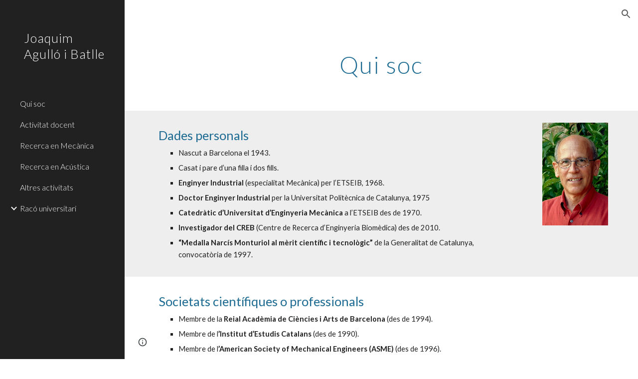

--- FILE ---
content_type: text/javascript; charset=UTF-8
request_url: https://www.gstatic.com/_/atari/_/js/k=atari.vw.en_US.XnH5E94EZsg.O/am=UAAGIA/d=0/rs=AGEqA5mKfeFN6F2SfCgS5gNG1A6zso1aBA/m=LLHPdb,sy2w,ws9Tlc,MpJwZc,n73qwf,A4UTCb,cEt90b,sy2v,L1AAkb,aW3pY,RyvaUb,sy2q,sy37,owcnme,mzzZzc,CHCSlb,qAKInc,sy3l,YXyON,sy3q,sy3p,iTeaXe,sy6c,abQiW,sy13,sy12,sy11,syw,syv,sy3a,pxq3x,sy38,sy39,O6y8ed,sy3b,syp,sy3c,sy3v,syx,sy26,sy3d,sy4v,sy6b,EGNJFf,V3dDOb,syg,sy1g,syi,sy1c,sy1a,sy1d,sy1k,sy1i,sy1l,sy1m,syf,sy1f,sy1b,sy1h,sy1j,syc,sy1e,sys,sy35,fmklff,sy44,TGYpv,sy9,syz,sy4i,sy1y,sy1x,sy4w,sy66,gK4msf,XVMNvd,KUM7Z,sy2u,ENNBBf,syd,syo,sy3g,yf2Bs,iSvg6e,N5Lqpc,sy3t,sy3u,sy3r,sy3s,sy3o,sy3w,sy3x,pc62j,qEW1W,oNFsLb,syj,sym,syn,sy3h,sy3i,iwfZq,m9oV,sy2y,RAnnUd,i5dxUd,sy2x,sy2z,sy30,sy31,sy2b,etBPYb,i5H9N,SU9Rsf,sy32,sy33,sy34,sy29,sy2c,PHUIyb,qNG0Fc,syt,syu,syy,qTnoBf,NJ1rfe,ywOR5c,sy36,sye,wg1P6b,EcW08c,sy3e,sy3f,t8tqF,sy78,yxTchf,sy79,sy7a,xQtZb,eEDsnd,sy10,syr,RRzQxe,sya,sy15,yyxWAc,sy3n,sy3j,sy3m,YV8yqd,qddgKe,sy6e,SM1lmd,sy0,sy1,sy7,sy2a,sy6,sy28,sy2d,sy27,sy25,sy2e,sy2f,sy1q,sy42,syq,sy17,syb,sy4n,sy5y,sy16,fNFZH,sy6d,sy4t,sy2g,i16Xfc,sy4h,zJMuOc,RrXLpc,sy45,sy47,sy49,sy4g,sy4j,sy4k,tCGzVe,Ej8J2c,odWSx,cgRV2c,sy1w,sy58,o1L5Wb,X4BaPc,vVEdxc,sy4,sy5,sy4m,RQOkef,sy22,sy21,sy23,sy8,sy14,sy1s,sy1t,sy20,gaMBzf,sy5z,sy24,fVuHhf,sy61,j1RDQb,sy4y,sy4x,syh,sy4p,sy4u,sy4r,sy4o,sy4s,sy1p,sy4l,sy4q,Md9ENb
body_size: 123472
content:
"use strict";this.default_vw=this.default_vw||{};(function(_){var window=this;
try{
_.q("LLHPdb");
_.RC=function(){_.Nn.call(this);this.B=document.querySelector('div[jsname="ciYGJe"]')||_.hm(document)};_.F(_.RC,_.Pn);_.RC.la=function(){return{}};_.Kf(_.lo,_.RC);
_.u();
}catch(e){_._DumpException(e)}
try{
_.kJa=function(a,c,e){c=c(e||{},_.it(a));a.Ru(null,c.Hg);return c};_.Kh(_.ko);_.Rf(_.ko);_.jo&&_.Rf(_.jo);
}catch(e){_._DumpException(e)}
try{
_.q("ws9Tlc");
var W3b=function(){this.B=window};W3b.prototype.get=function(){return this.B};W3b.prototype.gb=function(){return this.B.document};W3b.prototype.find=function(a){return(new _.gn(this.B.document.documentElement)).find(a)};_.Nf(W3b,_.jo);
_.u();
}catch(e){_._DumpException(e)}
try{
_.q("MpJwZc");

_.u();
}catch(e){_._DumpException(e)}
try{
_.q("n73qwf");

_.u();
}catch(e){_._DumpException(e)}
try{
_.q("A4UTCb");

_.u();
}catch(e){_._DumpException(e)}
try{
_.q("cEt90b");
_.pA=function(a,c){c=_.Md(c);c!==void 0&&(a.href=c)};_.jJa=function(a,c){for(var e=a.search(_.ig),f=0,g,h=[];(g=_.hg(a,f,c,e))>=0;){f=a.indexOf("&",g);if(f<0||f>e)f=e;g+=c.length+1;h.push(_.ag(a.slice(g,Math.max(f,0))))}return h};_.qA=new _.Ena(_.ko);
_.u();
}catch(e){_._DumpException(e)}
try{
_.q("L1AAkb");
var lJa,nJa,oJa;lJa=function(a,c){var e=0;_.Oa(a,function(f,g){c.call(void 0,f,g,a)&&_.Va(a,g)&&e++})};_.mJa=function(a){if(_.of.has(a)){var c=_.yf(a);lJa(_.of.get(a),function(e){return!_.Af(c.body,e)});a.setAttribute("__IS_OWNER",_.of.get(a).length>0)}};_.rA=function(a){return a?_.uh(_.yf(a)):_.uh()};nJa=!1;
oJa=function(a){function c(f){switch(f.keyCode){case 9:case 38:case 40:case 37:case 39:_.dy=!0}}if(!nJa){nJa=!0;var e=function(){_.qh(a.body,"keydown",c,!0)};a.body?e():a.addEventListener("DOMContentLoaded",e)}};_.pJa=function(a){this.B=a?new _.gn(a):new _.dn([])};
_.sA=function(a){a=a.B.el();for(var c=0;c<10&&a;c++){if(a.isConnected){a.focus();var e=void 0;if(((e=a.ownerDocument)==null?void 0:e.activeElement)===a)break}e=void 0;a=(e=_.mf(a,function(f){return f["wiz-focus-redirect-target"]},!0))==null?void 0:e["wiz-focus-redirect-target"]}};_.pJa.prototype.S=function(){return this.B};var qJa,sJa,uJa;_.tA=function(){this.B=_.We(_.qA);oJa(this.B.gb())};_.uA=function(a,c,e){c=c===void 0?null:c;e=(e===void 0?{}:e).Hba;(a=_.wm(_.yf(c||a.B.gb())))&&a.tagName!=="BODY"||(a=e!=null?e:a);a&&_.pf(c)&&a.tagName!=="BODY"&&(c["wiz-focus-redirect-target"]=a);return new _.pJa(a)};
_.vA=function(a,c,e){var f={};var g=f.Yb===void 0?!0:f.Yb;f=f.preventScroll===void 0?!1:f.preventScroll;qJa(a,c,{Yb:g,preventScroll:f});e?_.rJa(a,c,e,{Yb:g,preventScroll:f}):c.el().contains(_.wm(a.B.gb()))||sJa(a,c,{Yb:g,preventScroll:f})};
qJa=function(a,c,e){e=e===void 0?{}:e;var f=e.Yb===void 0?!0:e.Yb;var g=e.preventScroll===void 0?!1:e.preventScroll;e=_.wA(a);var h=_.wA(a);_.rf(e.el(),"focus",function(){_.tJa(this,c,{Yb:f,preventScroll:g})},a);_.rf(h.el(),"focus",function(){_.xA(this,c,{Yb:f,preventScroll:g})},a);c.children().first().before(e);c.append(h)};_.wA=function(a){a=new _.gn(a.B.gb().createElement("div"));_.qn(a,"tabindex",0);_.qn(a,"aria-hidden","true");a.Ra("pw1uU");return a};
_.yA=function(a,c){a.find(".pw1uU").remove();c&&c.parent().find(".pw1uU").remove()};sJa=function(a,c,e){e=e===void 0?{}:e;var f=e.Yb===void 0?!0:e.Yb;var g=e.preventScroll===void 0?!1:e.preventScroll;_.bu(_.cu(a).measure(function(h){var l=_.zA(this,c,{Yb:f}),p=l.filter(function(r){return r.hasAttribute("autofocus")});p.size()>0?h.Kd=p.Ya(0):l.size()>0&&(h.Kd=l.Ya(0))}).bb(function(h){h.Kd&&h.Kd.focus({preventScroll:g})}).window(_.rA(c.el())))()};
_.rJa=function(a,c,e,f){f=f===void 0?{}:f;var g=f.Yb===void 0?!0:f.Yb;var h=f.preventScroll===void 0?!1:f.preventScroll;_.bu(_.cu(a).measure(function(l){var p={Yb:g};p=p===void 0?{}:p;p=uJa(this,c,-1,{Yb:p.Yb===void 0?!0:p.Yb});p=_.en(p);e.el()!==null&&p.includes(e.el())?l.Kd=e:(p=_.en(_.zA(this,c,{Yb:g})),l.Kd=p[0])}).bb(function(l){l.Kd&&l.Kd.focus({preventScroll:h})}).window(_.rA(e.el())))()};
_.xA=function(a,c,e){e=e===void 0?{}:e;var f=e.Yb===void 0?!0:e.Yb;var g=e.preventScroll===void 0?!1:e.preventScroll;_.bu(_.cu(a).measure(function(h){var l=_.zA(this,c,{Yb:f});l.size()>0&&(h.Kd=l.Ya(0))}).bb(function(h){h.Kd&&h.Kd.focus({preventScroll:g})}).window(_.rA(c.el())))()};
_.tJa=function(a,c,e){e=e===void 0?{}:e;var f=e.Yb===void 0?!0:e.Yb;var g=e.preventScroll===void 0?!1:e.preventScroll;_.bu(_.cu(a).measure(function(h){var l=_.zA(this,c,{Yb:f});l.size()>0&&(h.Kd=l.Ya(-1))}).bb(function(h){h.Kd&&h.Kd.focus({preventScroll:g})}).window(_.rA(c.el())))()};_.zA=function(a,c,e){e=e===void 0?{}:e;return uJa(a,c,0,{Yb:e.Yb===void 0?!0:e.Yb})};
uJa=function(a,c,e,f){var g=f.Yb;return c.find("[autofocus], [tabindex], a, input, textarea, select, button").filter(function(h){return vJa(a,h,e,{Yb:g})})};_.tA.prototype.yi=function(a){var c=c===void 0?!0:c;return a.hasAttribute("autofocus")||a.hasAttribute("tabindex")||["A","INPUT","TEXTAREA","SELECT","BUTTON"].includes(a.tagName)?vJa(this,a,c?-1:0,{Yb:!1}):!1};
var vJa=function(a,c,e,f){f=f.Yb;if(c.getAttribute("disabled")!=null||c.getAttribute("hidden")!=null||f&&(c.getAttribute("aria-disabled")=="true"||c.getAttribute("aria-hidden")=="true")||c.tabIndex<e||!(c.getBoundingClientRect().width>0)||_.Ik(c,"pw1uU"))return!1;if(c.getAttribute("type")=="radio")return c.checked||!a.B.gb().querySelector('[name="'+c.getAttribute("name")+'"]:checked');a=a.B.get().getComputedStyle(c);return a.display!=="none"&&a.visibility!=="hidden"};_.Nf(_.tA,_.eo);
_.u();
}catch(e){_._DumpException(e)}
try{
_.q("aW3pY");
_.YB=function(){_.tA.apply(this,arguments)};_.F(_.YB,_.tA);_.Nf(_.YB,_.Yn);
_.u();
}catch(e){_._DumpException(e)}
try{
_.q("RyvaUb");
var yMa;yMa=function(a){this.abort=a};_.zMa=new yMa(!1);_.AMa=new yMa(!0);_.ZB=function(){_.Nn.call(this)};_.F(_.ZB,_.Pn);_.ZB.la=_.Pn.la;_.ZB.prototype.B=function(){return _.zMa};_.Kf(_.Vna,_.ZB);
_.u();
}catch(e){_._DumpException(e)}
try{
_.Mz=function(a,c){_.af.Ka().register(a,c);c[_.Ue]=function(e,f){var g=_.Qe()||_.fea();if(!g)throw Error("ae");var h=_.Se();var l=_.Oe();l=_.Be(l,_.cea);l=_.Ae(l)?void 0:l;_.Ie(_.ni(g,a,h,l),e,f)}};_.Nz=function(){_.lx.call(this)};_.F(_.Nz,_.lx);_.Nz.la=function(){return{}};_.Nz.prototype.Sf=function(a){_.On(this,a)};var Oz=function(a,c,e){_.Hf.call(this,c,e);this.na=a;this.C=null;this.D=new Map;this.F=e};_.F(Oz,_.Hf);Oz.prototype.Kr=function(){var a=_.Hf.prototype.Kr.call(this);a.Oka=this.na;return a};Oz.prototype.ri=function(){throw Error("Ad");};Oz.prototype.getData=function(a){this.C||(this.C=new _.gn(this.na));return this.C.getData(a)};Oz.prototype.FZ=function(a,c,e){this.D.set(a,{handler:c,kZ:e===void 0?!1:e})};
var IIa=function(a,c){for(var e=_.y(a.D.keys()),f=e.next();!f.done;f=e.next()){f=f.value;var g=a.D.get(f);c.FZ(f,g.handler,g.kZ)}};Oz.prototype.Ng=function(a,c){return this.rr(a,c)};Oz.prototype.rr=function(a,c){return _.Je(this.Xo(a,c),!0)};Oz.prototype.Xo=function(a,c){var e=this;return _.ni(c||this.na,a,this.Gh(),this.F).map(function(f){return f},function(f){f instanceof _.mi&&(f.message+=" requested by "+e);return f})};_.Gia=function(a,c,e,f){var g=new Oz(e,f,a);return _.ff(c,a,g).map(function(h){IIa(g,h);return h})};_.Iia=function(a,c,e){c=new Oz(c,e,a);a=_.ef(a,c);IIa(c,a);return a};
}catch(e){_._DumpException(e)}
try{
_.vMa=_.og("xiqF3","Bv7K0d","f1Pt1");
}catch(e){_._DumpException(e)}
try{
_.q("owcnme");
_.Kh(_.vMa);_.SB=function(){_.lx.call(this);this.B=!1};_.F(_.SB,_.Nz);_.SB.la=_.Nz.la;_.Mz(_.Tna,_.SB);
_.u();
}catch(e){_._DumpException(e)}
try{
_.q("mzzZzc");
var BNa;_.oC=function(){};BNa=function(a){a=_.mf(a,function(c){return _.pf(c)&&(c.id==="yDmH0d"||c.classList.contains("yDmH0d"))});return _.pf(a)?a:null};_.pC=function(a){if(a){var c;return(c=BNa(a))!=null?c:_.yf(a).body}a=document;var e;return(e=a.getElementById("yDmH0d"))!=null?e:a.body};_.Nf(_.oC,_.$n);
_.u();
}catch(e){_._DumpException(e)}
try{
_.q("CHCSlb");
_.CNa=function(){_.kea(_.oC)};_.Nf(_.CNa,_.Zna);
_.u();
}catch(e){_._DumpException(e)}
try{
_.q("qAKInc");
_.a5=function(){_.cx.call(this);this.B=_.Pl(this.getData("active"),!1);this.C=this.S("vyyg5");this.F=_.bu(_.cu(this).Gc().bb(function(){var a=this.U();this.B?a.Ra("qs41qe"):a.Ra("sf4e6b");this.B&&this.C.Uc(_.Ll(a.getData("loadingmessage"),""));this.B||setTimeout(this.D.bind(this),500)}))};_.F(_.a5,_.mx);_.a5.la=_.mx.la;_.a5.prototype.isActive=function(){return this.B};_.a5.prototype.setActive=function(a){_.qn(this.U(),"data-active",a)};
_.a5.prototype.H=function(a){var c=a.data.Oz;switch(a.data.name){case "data-active":this.B=c=="true",this.F()}};_.a5.prototype.D=function(){var a=this;_.bu(_.cu(this).bb(function(){var c=a.U();c.Za("sf4e6b")&&(c.Ma("sf4e6b"),a.B||c.Ma("qs41qe"),a.C.Uc(""),a.trigger("ZYIfFd"))}))()};_.a5.prototype.$wa$kWijWc=function(){return this.D};_.a5.prototype.$wa$dyRcpb=function(){return this.H};_.a5.prototype.$wa$qs41qe=function(){return this.isActive};_.xi(_.CDa,_.a5);
_.u();
}catch(e){_._DumpException(e)}
try{
var hOa;_.FC=function(a,c,e){return _.gg(_.mg(a,c),c,e)};_.GC=function(){for(var a=Array(36),c=0,e,f=0;f<36;f++)f==8||f==13||f==18||f==23?a[f]="-":f==14?a[f]="4":(c<=2&&(c=33554432+Math.random()*16777216|0),e=c&15,c>>=4,a[f]=_.Bfa[f==19?e&3|8:e]);return a.join("")};_.HC=function(a,c,e){return _.Fma(document,arguments)};hOa=function(){var a=[];_.Ud(gOa,function(c,e){a.push(_.ne(e),":",c,";")});return a.join("")};
_.IC=function(a,c,e,f){this.C=a;this.D=c;this.B=f?f:[];for(a=0;a<this.B.length;a=a+1|0)if(this.B[a].B.length>0)throw _.Joa().eb;};_.F(_.IC,_.no);_.IC.prototype.Mb=function(){return this.C};_.IC.prototype.getType=function(){return this.D};_.JC=function(){_.uq.call(this);this.H=!1;_.vq(this);this.H=!0};_.F(_.JC,_.uq);_.k=_.JC.prototype;_.k.isEnabled=function(){return this.H};_.k.Pa=function(a){this.H=a};_.k.qA=function(a,c){this.isEnabled()&&this.IO(a,c!=null?_.So(c):0)};
_.k.speak=function(a,c){this.qA(new _.IC(a,0,null,null),c)};_.k.enqueue=function(a){this.qA(new _.IC(a,0,null,null),1)};
var iOa={" ":"space","`":"backtick","~":"tilde","!":"exclamation mark","@":"at","#":"pound",$:"dollar","%":"percent","^":"caret","&":"ampersand","*":"asterisk","(":"open parenthesis",")":"close parenthesis","-":"dash",_:"underscore","=":"equals","+":"plus","[":"left bracket","]":"right bracket","{":"left brace","}":"right brace","|":"pipe",";":"semicolon",":":"colon",",":"comma",".":"dot","<":"less than",">":"greater than","/":"slash","?":"question mark",'"':"quote","'":"apostrophe","\t":"tab","\r":"return",
"\n":"new line","\\":"backslash","\u2022":"bullet"};var gOa={position:"absolute",left:"0px",top:"-1px","z-index":"-2",opacity:"0"};var KC=function(a,c,e){c=c===void 0?!0:c;e=e===void 0?!1:e;_.JC.call(this);this.C=a?a:new _.bm;this.R=c;this.V=e;this.C.removeNode(this.C.S("placeholder-msg-until-sr-enabled"));a=this.C.S("docs-aria-speakable");a||(a=_.HC("DIV",{id:"docs-aria-speakable",style:hOa()}),_.Lu(a,"region"),_.Mu(a,"live","assertive"),_.Mu(a,"atomic",!0),_.Mu(a,"hidden",!1),document.body.appendChild(a));this.B=a;this.D=[];this.I=[];this.F=!1;this.aa=0},kOa;_.F(KC,_.JC);
KC.prototype.qa=function(){this.C.removeNode(this.C.S("docs-aria-speakable"));_.JC.prototype.qa.call(this)};KC.prototype.initialize=function(a,c){this.aa=(this.F=c)&&_.E.qd?20:500;this.F&&_.Mu(this.B,"atomic","false");_.E.product.CHROME&&!this.V&&_.Mu(this.B,"relevant","additions");(_.E.qd||this.F)&&_.Mu(this.B,"live","polite");a&&!this.F&&this.B.removeAttribute("aria-atomic");this.F&&this.C.me(this.B);this.R||jOa(this)};
KC.prototype.Pa=function(a){!this.isEnabled()&&a?(_.JC.prototype.Pa.call(this,a),this.R||jOa(this)):this.isEnabled()&&!a&&(this.R||this.speak("Screen reader support disabled."),_.JC.prototype.Pa.call(this,a))};var jOa=function(a){a.speak("Screen reader support enabled.")};
KC.prototype.IO=function(a,c){if(c!=1&&!this.F)this.C.me(this.B),this.D.length!=0&&(this.I=this.D),this.D=[];else if(this.F&&this.B.children.length>=this.aa){c=this.B.children.length;for(var e=0;e<c-5+1;e++)this.B.removeChild(this.B.firstChild);this.D=this.D.slice(-4)}kOa(this,a.Mb());a=a.B.slice(0);for(c=0;c<a.length;c++)kOa(this,a[c].Mb())};
kOa=function(a,c){if(c.length!=0){a.D.push(c);var e=a.B.textContent.length>0?" ":"";a:{for(var f=[],g=0;g<c.length;g++){var h=iOa[c[g]];if(!h)break a;f.push(h)}c=f.join(" ")}e+=c;c=a.D.length-1;c=a.I.length>c&&a.D[c]===a.I[c];a.V&&c&&!a.F&&(e+="\u00a0",a.D[a.D.length-1]=e);a.C.appendChild(a.B,a.F?a.C.ta("DIV",{},e):a.C.createTextNode(e))}};_.lOa=function(a,c,e){var f=f===void 0?!1:f;var g=g===void 0?!1:g;a=new KC(a,c,e);a.initialize(f,g);return a};KC.prototype.stop=function(){};
}catch(e){_._DumpException(e)}
try{
_.q("YXyON");
_.LC=function(){_.Nn.call(this);this.B=_.lOa(_.Rg(),!0,!0);this.ka(this.B);_.Kg(this.Dd(),_.hua,this.B)};_.F(_.LC,_.Pn);_.LC.la=_.Pn.la;_.LC.prototype.speak=function(a){a=new _.IC(a,0);this.B.qA(a)};_.Kf(_.goa,_.LC);
_.u();
}catch(e){_._DumpException(e)}
try{
_.q("iTeaXe");
_.SC=function(a){_.lx.call(this);this.tb=null;this.B=a.service.Jn;this.F=new _.Hw(this.H,25,this);this.C=null;this.D=0};_.F(_.SC,_.Nz);_.SC.la=function(){return{service:{Jn:_.RC}}};_.SC.prototype.H=function(){this.notify("VbOlFf")};_.SC.prototype.scrollTo=function(a,c,e){this.notify("vbaUQc",{eca:a,uoa:c||"totop",callback:e})};_.Mz(_.mo,_.SC);
_.u();
}catch(e){_._DumpException(e)}
try{
_.PTb={iva:0,l0:1,bta:2};
}catch(e){_._DumpException(e)}
try{
_.q("abQiW");
_.q5=function(a){_.Nn.call(this);this.C=a.appContext.configuration;this.B=!!_.gza(this.C.get())};_.F(_.q5,_.Pn);_.q5.la=function(){return{appContext:{configuration:_.wn}}};_.Kf(_.Kx,_.q5);
_.u();
}catch(e){_._DumpException(e)}
try{
var RGa;
RGa={EP:{1E3:{other:"0K"},1E4:{other:"00K"},1E5:{other:"000K"},1E6:{other:"0M"},1E7:{other:"00M"},1E8:{other:"000M"},1E9:{other:"0B"},1E10:{other:"00B"},1E11:{other:"000B"},1E12:{other:"0T"},1E13:{other:"00T"},1E14:{other:"000T"}},w0:{1E3:{other:"0 thousand"},1E4:{other:"00 thousand"},1E5:{other:"000 thousand"},1E6:{other:"0 million"},1E7:{other:"00 million"},1E8:{other:"000 million"},1E9:{other:"0 billion"},1E10:{other:"00 billion"},1E11:{other:"000 billion"},1E12:{other:"0 trillion"},1E13:{other:"00 trillion"},1E14:{other:"000 trillion"}}};
_.My=RGa;_.My=RGa;var SGa={AED:[2,"dh","\u062f.\u0625."],ALL:[0,"Lek","Lek"],AUD:[2,"$","AU$"],BDT:[2,"\u09f3","Tk"],BGN:[2,"lev","lev"],BRL:[2,"R$","R$"],CAD:[2,"$","C$"],CDF:[2,"FrCD","CDF"],CHF:[2,"CHF","CHF"],CLP:[0,"$","CL$"],CNY:[2,"\u00a5","RMB\u00a5"],COP:[32,"$","COL$"],CRC:[0,"\u20a1","CR\u20a1"],CZK:[50,"K\u010d","K\u010d"],DKK:[50,"kr.","kr."],DOP:[2,"RD$","RD$"],EGP:[2,"\u00a3","LE"],ETB:[2,"Birr","Birr"],EUR:[2,"\u20ac","\u20ac"],GBP:[2,"\u00a3","GB\u00a3"],HKD:[2,"$","HK$"],HRK:[2,"kn","kn"],HUF:[34,
"Ft","Ft"],IDR:[0,"Rp","Rp"],ILS:[34,"\u20aa","IL\u20aa"],INR:[2,"\u20b9","Rs"],IRR:[0,"Rial","IRR"],ISK:[0,"kr","kr"],JMD:[2,"$","JA$"],JPY:[0,"\u00a5","JP\u00a5"],KRW:[0,"\u20a9","KR\u20a9"],LKR:[2,"Rs","SLRs"],LTL:[2,"Lt","Lt"],MNT:[0,"\u20ae","MN\u20ae"],MVR:[2,"Rf","MVR"],MXN:[2,"$","Mex$"],MYR:[2,"RM","RM"],NOK:[50,"kr","NOkr"],PAB:[2,"B/.","B/."],PEN:[2,"S/.","S/."],PHP:[2,"\u20b1","PHP"],PKR:[0,"Rs","PKRs."],PLN:[50,"z\u0142","z\u0142"],RON:[2,"RON","RON"],RSD:[0,"din","RSD"],RUB:[50,"\u20bd",
"RUB"],SAR:[2,"SAR","SAR"],SEK:[50,"kr","kr"],SGD:[2,"$","S$"],THB:[2,"\u0e3f","THB"],TRY:[2,"\u20ba","TRY"],TWD:[2,"$","NT$"],TZS:[0,"TSh","TSh"],UAH:[2,"\u0433\u0440\u043d.","UAH"],USD:[2,"$","US$"],UYU:[2,"$","$U"],VND:[48,"\u20ab","VN\u20ab"],YER:[0,"Rial","Rial"],ZAR:[2,"R","ZAR"]};var TGa;TGa={KP:".",ZG:",",TR:"%",DI:"0",g9:"+",JR:"-",PP:"E",VR:"\u2030",bH:"\u221e",V8:"NaN",JP:"#,##0.###",C9:"#E0",d9:"#,##0%",z0:"\u00a4#,##0.00",UG:"USD"};_.Ny=TGa;_.Ny=TGa;var Oy,UGa;
_.Py=function(a){this.aa=40;this.D=1;this.fa=0;this.B=3;this.ca=this.F=0;this.Aa=!1;this.ha=this.R="";this.H=_.Ny.JR;this.W="";this.C=1;this.L=!1;this.I=[];this.ia=this.ma=!1;this.V=0;if(typeof a==="number")switch(a){case 1:Oy(this,_.Ny.JP);break;case 2:Oy(this,_.Ny.C9);break;case 3:Oy(this,_.Ny.d9);break;case 4:a=_.Ny.z0;var c=["0"],e=SGa[_.Ny.UG];if(e){e=e[0]&7;if(e>0){c.push(".");for(var f=0;f<e;f++)c.push("0")}a=a.replace(/0.00/g,c.join(""))}Oy(this,a);break;case 5:UGa(this,1);break;case 6:UGa(this,
2);break;default:throw Error("Md");}else Oy(this,a)};_.VGa=function(a,c){if(a.F>0&&c>=0)throw Error("Kd");a.fa=c};
Oy=function(a,c){var e=[0];a.R=Qy(a,c,e);for(var f=e[0],g=-1,h=0,l=0,p=0,r=-1,w=c.length,x=!0;e[0]<w&&x;e[0]++)switch(c.charAt(e[0])){case "#":l>0?p++:h++;r>=0&&g<0&&r++;break;case "0":if(p>0)throw Error("Sd`"+c);l++;r>=0&&g<0&&r++;break;case ",":r>0&&a.I.push(r);r=0;break;case ".":if(g>=0)throw Error("Td`"+c);g=h+l+p;break;case "E":if(a.ia)throw Error("Ud`"+c);a.ia=!0;a.ca=0;e[0]+1<w&&c.charAt(e[0]+1)=="+"&&(e[0]++,a.Aa=!0);for(;e[0]+1<w&&c.charAt(e[0]+1)=="0";)e[0]++,a.ca++;if(h+l<1||a.ca<1)throw Error("Vd`"+
c);x=!1;break;default:e[0]--,x=!1}l==0&&h>0&&g>=0&&(l=g,l==0&&l++,p=h-l,h=l-1,l=1);if(g<0&&p>0||g>=0&&(g<h||g>h+l)||r==0)throw Error("Wd`"+c);p=h+l+p;a.B=g>=0?p-g:0;g>=0&&(a.F=h+l-g,a.F<0&&(a.F=0));a.D=(g>=0?g:p)-h;a.ia&&(a.aa=h+a.D,a.B==0&&a.D==0&&(a.D=1));a.I.push(Math.max(0,r));a.ma=g==0||g==p;f=e[0]-f;a.ha=Qy(a,c,e);e[0]<c.length&&c.charAt(e[0])==";"?(e[0]++,a.C!=1&&(a.L=!0),a.H=Qy(a,c,e),e[0]+=f,a.W=Qy(a,c,e)):(a.H+=a.R,a.W+=a.ha)};UGa=function(a,c){a.V=c;Oy(a,_.Ny.JP);a.F=0;a.B=2;_.VGa(a,2)};
_.Py.prototype.parse=function(a,c){c=c||[0];if(this.V!==0)throw Error("Nd");a=a.replace(/ |\u202f/g,"\u00a0");var e=a.indexOf(this.R,c[0])==c[0],f=a.indexOf(this.H,c[0])==c[0];e&&f&&(this.R.length>this.H.length?f=!1:this.R.length<this.H.length&&(e=!1));e?c[0]+=this.R.length:f&&(c[0]+=this.H.length);if(a.indexOf(_.Ny.bH,c[0])==c[0]){c[0]+=_.Ny.bH.length;var g=Infinity}else{g=a;var h=!1,l=!1,p=!1,r=-1,w=1,x=_.Ny.KP,z=_.Ny.ZG,B=_.Ny.PP;if(this.V!=0)throw Error("Od");z=z.replace(/\u202f/g,"\u00a0");for(var C=
"";c[0]<g.length;c[0]++){var G=g.charAt(c[0]),N=WGa(G);if(N>=0&&N<=9)C+=N,p=!0;else if(G==x.charAt(0)){if(h||l)break;C+=".";h=!0}else if(G==z.charAt(0)&&("\u00a0"!=z.charAt(0)||c[0]+1<g.length&&WGa(g.charAt(c[0]+1))>=0)){if(h||l)break}else if(G==B.charAt(0)){if(l)break;C+="E";l=!0;r=c[0]}else if(G=="+"||G=="-"){if(p&&r!=c[0]-1)break;C+=G}else if(this.C==1&&G==_.Ny.TR.charAt(0)){if(w!=1)break;w=100;if(p){c[0]++;break}}else if(this.C==1&&G==_.Ny.VR.charAt(0)){if(w!=1)break;w=1E3;if(p){c[0]++;break}}else break}this.C!=
1&&(w=this.C);g=parseFloat(C)/w}if(e){if(a.indexOf(this.ha,c[0])!=c[0])return NaN;c[0]+=this.ha.length}else if(f){if(a.indexOf(this.W,c[0])!=c[0])return NaN;c[0]+=this.W.length}return f?-g:g};
_.Py.prototype.format=function(a){if(this.F>this.B)throw Error("Pd");if(isNaN(a))return _.Ny.V8;var c=[];var e=a;if(this.V==0)e=Ry;else{e=Math.abs(e);var f=XGa(this,e<=1?0:YGa(e)).ZJ;e=XGa(this,f+YGa(ZGa(this,Sy(e,-f)).Lk))}a=Sy(a,-e.ZJ);(f=a<0||a==0&&1/a<0)?e.PM?c.push(e.PM):(c.push(e.prefix),c.push(this.H)):(c.push(e.prefix),c.push(this.R));if(isFinite(a))if(a*=f?-1:1,a*=this.C,this.ia){var g=a;if(g==0)$Ga(this,g,this.D,c),aHa(this,0,c);else{var h=Math.floor(Math.log(g)/Math.log(10)+2E-15);g=Sy(g,
-h);var l=this.D;this.aa>1&&this.aa>this.D?(l=h%this.aa,l<0&&(l=this.aa+l),g=Sy(g,l),h-=l,l=1):this.D<1?(h++,g=Sy(g,-1)):(h-=this.D-1,g=Sy(g,this.D-1));$Ga(this,g,l,c);aHa(this,h,c)}}else $Ga(this,a,this.D,c);else c.push(_.Ny.bH);f?e.QM?c.push(e.QM):(isFinite(a)&&c.push(e.suffix),c.push(this.W)):(isFinite(a)&&c.push(e.suffix),c.push(this.ha));return c.join("")};
var ZGa=function(a,c){var e=Sy(c,a.B);a.fa>0&&(e=bHa(e,a.fa,a.B));e=Math.round(e);if(isFinite(e)){var f=Math.floor(Sy(e,-a.B));e=Math.floor(e-Sy(f,a.B));if(e<0||e>=Sy(1,a.B))f=Math.round(c),e=0}else f=c,e=0;return{Lk:f,Tca:e}},$Ga=function(a,c,e,f){if(a.F>a.B)throw Error("Pd");f||(f=[]);c=ZGa(a,c);var g=c.Lk,h=c.Tca,l=a.F>0||h>0||!1;c=a.F;l&&(c=a.F);for(var p="",r=g;r>1E20;)p="0"+p,r=Math.round(Sy(r,-1));p=r+p;var w=_.Ny.KP;r=_.Ny.DI.codePointAt(0);var x=p.length,z=0;if(g>0||e>0){for(g=x;g<e;g++)f.push(String.fromCodePoint(r));
if(a.I.length>=2)for(e=1;e<a.I.length;e++)z+=a.I[e];e=x-z;if(e>0){g=a.I;z=x=0;for(var B,C=_.Ny.ZG,G=p.length,N=0;N<G;N++)if(f.push(String.fromCodePoint(r+Number(p.charAt(N)))),G-N>1)if(B=g[z],N<e){var V=e-N;(B===1||B>0&&V%B===1)&&f.push(C)}else z<g.length&&(N===e?z+=1:B===N-e-x+1&&(f.push(C),x+=B,z+=1))}else{e=p;p=a.I;g=_.Ny.ZG;B=e.length;C=[];for(x=p.length-1;x>=0&&B>0;x--){z=p[x];for(G=0;G<z&&B-G-1>=0;G++)C.push(String.fromCodePoint(r+Number(e.charAt(B-G-1))));B-=z;B>0&&C.push(g)}f.push.apply(f,
C.reverse())}}else l||f.push(String.fromCodePoint(r));(a.ma||l)&&f.push(w);h=String(h);l=h.split("e+");l.length==2&&(h=String(bHa(parseFloat(l[0]),a.fa,1)),h=h.replace(".",""),h+=(0,_.Al)("0",parseInt(l[1],10)-h.length+1));a.B+1>h.length&&(h="1"+(0,_.Al)("0",a.B-h.length)+h);for(a=h.length;h.charAt(a-1)=="0"&&a>c+1;)a--;for(c=1;c<a;c++)f.push(String.fromCodePoint(r+Number(h.charAt(c))))},aHa=function(a,c,e){e.push(_.Ny.PP);c<0?(c=-c,e.push(_.Ny.JR)):a.Aa&&e.push(_.Ny.g9);c=""+c;for(var f=_.Ny.DI,
g=c.length;g<a.ca;g++)e.push(f);a=f.codePointAt(0)-cHa;for(f=0;f<c.length;f++)e.push(String.fromCodePoint(a+c.codePointAt(f)))},WGa=function(a){a=a.codePointAt(0);if(48<=a&&a<58)return a-48;var c=_.Ny.DI.codePointAt(0);return c<=a&&a<c+10?a-c:-1},cHa="0".codePointAt(0),Qy=function(a,c,e){for(var f="",g=!1,h=c.length;e[0]<h;e[0]++){var l=c.charAt(e[0]);if(l=="'")e[0]+1<h&&c.charAt(e[0]+1)=="'"?(e[0]++,f+="'"):g=!g;else if(g)f+=l;else switch(l){case "#":case "0":case ",":case ".":case ";":return f;
case "\u00a4":e[0]+1<h&&c.charAt(e[0]+1)=="\u00a4"?(e[0]++,f+=_.Ny.UG):(l=_.Ny.UG,f+=l in SGa?SGa[l][1]:l);break;case "%":if(!a.L&&a.C!=1)throw Error("Qd");if(a.L&&a.C!=100)throw Error("Rd");a.C=100;a.L=!1;f+=_.Ny.TR;break;case "\u2030":if(!a.L&&a.C!=1)throw Error("Qd");if(a.L&&a.C!=1E3)throw Error("Rd");a.C=1E3;a.L=!1;f+=_.Ny.VR;break;default:f+=l}}return f},Ry={ZJ:0,PM:"",QM:"",prefix:"",suffix:""},XGa=function(a,c){a=a.V==1?_.My.EP:_.My.w0;a==null&&(a=_.My.EP);if(c<3)return Ry;c=Math.min(14,c);
var e=a[Sy(1,c)];for(--c;!e&&c>=3;)e=a[Sy(1,c)],c--;if(!e)return Ry;e=e.other;var f=a="",g=e.indexOf(";");g>=0&&(e=e.substring(0,g),g=e.substring(g+1))&&(f=/([^0]*)(0+)(.*)/.exec(g),a=f[1],f=f[3]);return e&&e!="0"?(e=/([^0]*)(0+)(.*)/.exec(e))?{ZJ:c+1-(e[2].length-1),PM:a,QM:f,prefix:e[1],suffix:e[3]}:Ry:Ry},YGa=function(a){if(!isFinite(a))return a>0?a:0;for(var c=0;(a/=10)>=1;)c++;return c},Sy=function(a,c){if(!a||!isFinite(a)||c==0)return a;a=String(a).split("e");return parseFloat(a[0]+"e"+(parseInt(a[1]||
0,10)+c))},dHa=function(a,c){return a&&isFinite(a)?Sy(Math.round(Sy(a,c)),-c):a},bHa=function(a,c,e){if(!a)return a;c=c-YGa(a)-1;return c<-e?dHa(a,-e):dHa(a,c)};
}catch(e){_._DumpException(e)}
try{
_.eHa=function(a,c){var e=new _.Py(c);5!==c&&6!==c||_.VGa(e,3);return e.format(a)};
}catch(e){_._DumpException(e)}
try{
var fHa;_.Ty=function(a,c){return _.eHa(a,fHa[c===void 0?"decimal":c]||1)};_.gHa=function(a){var c=a.icon,e=a.my,f=a.Na,g=a.xaa,h=a.jz;return _.M(_.Q(),_.QFa(_.wt({Na:"mUbCce "+(e?"p9Nwte":"fKz7Od")+(g?" YYBxpf":"")+(f?" "+f:""),content:_.L(_.M(_.L(_.Q(),'<div class="'+_.K("VTBa7b")+" "+_.K("MbhUzd")+'" jsname="'+_.K("ksKsZd")+'"></div><span jsslot class="'+_.K("xjKiLb")+'"><span class="'+_.K("Ce1Y1c")+'" style="top: -'+_.K(_.Kt(h?h/2:12))+'px">'),_.J(c)),"</span></span>")},a)))};
_.Uy=function(a){a=a||{};return _.M(_.Q(),_.gHa(_.wt({my:!1},a)))};fHa={decimal:1,currency:4,percent:3,scientific:2,compact_short:5,compact_long:6};
}catch(e){_._DumpException(e)}
try{
_.hIa=function(a){var c=a.Na,e=a.content,f=a.jsaction,g=a.jsname,h=a.attributes,l=a.disabled,p=a.checked,r=a.id,w=a.title;a=a.value;return _.L(_.M(_.L(_.Q(),"<div"+(r?' id="'+_.K(r)+'"':"")+' class="'+_.K(c)+(p?" "+_.K("N2RpBe"):"")+(l?" "+_.K("RDPZE"):"")+(_.At(a)?" "+_.K("CDELXb"):"")+'" jscontroller="'+_.K("pxq3x")+'" jsaction="clickonly:'+_.K("KjsqPd")+"; focus:"+_.K("Jt1EX")+"; blur:"+_.K("fpfTEe")+"; input:"+_.K("Lg5SV")+(f?";"+_.K(f):"")+'" jsshadow'+(g?' jsname="'+_.K(g)+'"':"")+(l?' aria-disabled="true"':
"")+(_.At(w)?' title="'+_.K(_.Dt(w))+'"':"")+(_.At(h)?_.Gt(_.Ft(h)):"")+">"),_.At(e)?_.J(e):""),"</div>")};_.Ez=function(a,c){return _.Ty(a,"decimal")+" / "+_.Ty(c,"decimal")};_.iIa=function(a,c){var e="";if(c)e+='dir="'+_.K(c)+'"';else if(_.At(a))switch(_.Qwa(a)){case 1:e+='dir="ltr"';break;case -1:e+='dir="rtl"'}return(0,_.ut)(e)};
}catch(e){_._DumpException(e)}
try{
var HMa;_.bC=function(a){return HMa(a,!0)[0]};_.IMa=function(a){return HMa(a,!1)};HMa=function(a,c){var e=0,f=0;_.cC(a)&&(e=a.selectionStart,f=c?-1:a.selectionEnd);return[e,f]};_.dC=function(a,c){_.cC(a)&&(a.selectionStart=c,a.selectionEnd=c)};_.cC=function(a){try{return typeof a.selectionStart=="number"}catch(c){return!1}};
}catch(e){_._DumpException(e)}
try{
_.q("pxq3x");
var JMa=function(){var a=_.sa(),c="";_.qaa()?(c=/Windows (?:NT|Phone) ([0-9.]+)/,c=(a=c.exec(a))?a[1]:"0.0"):_.Ka()?(c=/(?:iPhone|iPod|iPad|CPU)\s+OS\s+(\S+)/,c=(a=c.exec(a))&&a[1].replace(/_/g,".")):_.La()?(c=/Mac OS X ([0-9_.]+)/,c=(a=c.exec(a))?a[1].replace(/_/g,"."):"10"):_.ua("KaiOS")?(c=/(?:KaiOS)\/(\S+)/i,c=(a=c.exec(a))&&a[1]):_.oaa()?(c=/Android\s+([^\);]+)(\)|;)/,c=(a=c.exec(a))&&a[1]):_.Ma()&&(c=/(?:CrOS\s+(?:i686|x86_64)\s+([0-9.]+))/,c=(a=c.exec(a))&&a[1]);return c||""},KMa=function(a){return _.Ez(a.Dba,
a.ska)},LMa=function(a){a=_.J(a.Paa)+" characters remaining";return(0,_.I)(a)},MMa=function(a){a="Maximum of "+_.J(a.maxLength)+" characters entered";return(0,_.I)(a)},NMa=function(a){a=_.J(a.maxLength)+" characters maximum";return(0,_.I)(a)};_.fC=function(a){_.cx.call(this);var c=this;this.F=null;this.H=!1;this.C=a.appContext.soy;eC(this)&&OMa(this);this.B=!1;PMa(this);a=this.S("YPqjbf").el();a.autocapitalize=="words"&&_.Ha()&&_.Ka()&&_.xa(JMa(),"8")>=0&&!(_.xa(JMa(),"9")>=0)&&(a.autocapitalize="none");this.D=!!a.value;_.ih(this.U().el(),function(e,f){!!e.za()!==!!f.za()&&(c.D=!!f.za());e.F(c.vc()&&c.isEnabled());e.D(c.D);return!1})};_.F(_.fC,_.mx);_.fC.la=function(){return{appContext:{soy:_.kt}}};
_.fC.prototype.ac=function(a){var c=this.pb("LwH6nd");var e=this.pb("YRMmle");c=c.first()||e.first();a=a||"";e=this.S("YPqjbf");_.pn(c,"aria-hidden")=="true"?_.qn(e,"aria-label",a):a==_.pn(e,"aria-label")&&_.qn(c,"aria-hidden","true");c.Uc(a);return this};var QMa=function(a){return _.Ll(a.S("YPqjbf").getData("initialValue"),"")};_.k=_.fC.prototype;_.k.Ua=function(a,c){c=c===void 0?!1:c;a=a||"";_.on(this.S("YPqjbf"),a);a!=QMa(this)&&(this.notify("ti6hGc"),RMa(this,a,c));return this};_.k.za=function(){return _.nn(this.S("YPqjbf"))};
_.k.rZ=function(){this.S("YPqjbf").el().select();return this};_.k.focus=function(a){this.S("YPqjbf").focus(a)};_.k.blur=function(){this.S("YPqjbf").el().blur()};_.k.qc=function(a){try{var c=this.S("B34EJ")}catch(e){return}_.mn(this.U(),"k0tWj",!!a);_.mn(this.U(),"IYewr",!!a);a?(typeof a==="string"?c.Uc(a):_.tn(c).append(a),this.trigger("CUe1Cc")):_.tn(c);this.On(!a)};_.k.getError=function(){try{var a=this.S("B34EJ")}catch(c){return""}return a.Mb()};
_.k.On=function(a){_.qn(this.S("YPqjbf"),"aria-invalid",!a)};_.k.aC=function(a,c){_.qn(this.S("YPqjbf"),a,c)};_.k.l8=function(){_.rn(this.S("YPqjbf"),"aria-activedescendant")};_.k.Pa=function(a){this.isEnabled()!=a&&(_.mn(this.U(),"RDPZE",!a),this.S("YPqjbf").el().setAttribute("aria-disabled",!a),a?(_.rn(this.S("YPqjbf"),"disabled"),_.rn(this.U(),"aria-disabled")):(_.qn(this.S("YPqjbf"),"disabled",!0),_.qn(this.U(),"aria-disabled",!0)),this.B&&a?gC(this,!0):a||gC(this,!1))};_.k.isEnabled=function(){return!this.U().Za("RDPZE")};
_.k.k8=function(){var a=this.za();a!=QMa(this)&&RMa(this,a);this.trigger("YqO5N",a);eC(this)&&(a=+eC(this)-SMa(this,a),a==0?TMa(this,this.C.render(MMa,{maxLength:eC(this)})):a<10?this.H||(this.H=!0,TMa(this,this.C.render(LMa,{Paa:a}))):this.H=!1)};
_.k.j8=function(){try{if(_.E.wd){var a=window.getSelection();if(a&&a.focusNode&&a.focusNode.tagName){var c=document.createRange();c.selectNodeContents(this.S("YPqjbf").el());c.collapse(!1);a.removeAllRanges();a.addRange(c)}}}catch(e){}this.B=!0;this.isEnabled()&&gC(this,!0);this.trigger("AHmuwe");eC(this)&&TMa(this,this.C.render(NMa,{maxLength:eC(this)}))};_.k.vc=function(){return this.B};_.k.nI=function(){return _.bC(this.S("YPqjbf").el())};_.k.jA=function(a){_.dC(this.S("YPqjbf").el(),a)};
_.k.n8=function(){var a=this.S("YPqjbf").el();_.cC(a)&&(a.selectionStart=0)};_.k.m8=function(a){var c=this.S("YPqjbf").el();_.cC(c)&&(c.selectionEnd=a)};_.k.i8=function(){return _.IMa(this.S("YPqjbf").el())};var gC=function(a,c){_.mn(a.U(),"u3bW4e",c);c&&a.S("XmnwAc").Ra("Y2Zypf")};_.fC.prototype.L=function(){this.B=!1;gC(this,!1);this.trigger("O22p3e")};
_.fC.prototype.I=function(a){if(this.isEnabled()){var c=_.Vm(a.event,this.U().el());this.S("XmnwAc").Ta("transform-origin",c.x+"px");_.pn(a.targetElement,"jsname")=="LwH6nd"&&this.focus()}return!0};
var eC=function(a){return _.pn(a.S("YPqjbf"),"maxLength")?parseInt(_.pn(a.S("YPqjbf"),"maxLength"),10):null},OMa=function(a){a.F=_.wh(a,{service:{hd:_.Un}}).then(function(c){return c.service.hd})},TMa=function(a,c){a.F||OMa(a);a.F.then(function(e){e.B(c)})},RMa=function(a,c,e){e=e===void 0?!1:e;var f=a.S("YPqjbf"),g=f.el();a.D=c!=="";_.mn(a.U(),"CDELXb",a.D);g.setAttribute("badinput",!!g.validity.badInput);g=a.pb("CGfNbd");g.size()<1||!eC(a)||g.Uc(a.C.Ug(KMa,{Dba:SMa(a,c),ska:eC(a)}));f.setData("initialValue",
c);PMa(a);e||a.trigger("sPvj8e",c)},SMa=function(a,c){c=c.length;return eC(a)?Math.min(c,eC(a)):c},PMa=function(a){if(!a.S("YPqjbf").getData("initialDir").B()){var c=a.S("YPqjbf");a=_.nn(c);(c=c.el())&&a!==null&&_.Ys(c,a)}};_.fC.prototype.$wa$KjsqPd=function(){return this.I};_.fC.prototype.$wa$fpfTEe=function(){return this.L};_.fC.prototype.$wa$WvE0j=function(){return this.i8};_.fC.prototype.$wa$yfHlzb=function(){return this.nI};_.fC.prototype.$wa$u3bW4e=function(){return this.vc};
_.fC.prototype.$wa$Jt1EX=function(){return this.j8};_.fC.prototype.$wa$Lg5SV=function(){return this.k8};_.fC.prototype.$wa$yXgmRe=function(){return this.isEnabled};_.fC.prototype.$wa$Ycd8ge=function(){return this.getError};_.fC.prototype.$wa$O22p3e=function(){return this.blur};_.fC.prototype.$wa$MJlnB=function(){return this.rZ};_.fC.prototype.$wa$HvnK2b=function(){return this.za};_.xi(_.Fx,_.fC);
_.u();
}catch(e){_._DumpException(e)}
try{
_.TB=function(a){_.hf.call(this);this.B=a||_.Rg();this.C={};this.D={}};_.aj(_.TB,_.hf);_.TB.prototype.qa=function(){_.Ud(this.C,this.B.removeNode,this.B);this.D=this.B=this.C=null;_.TB.Fa.qa.call(this)};_.UB=function(a,c,e){e=e||"polite";var f=_.wMa(a,e),g=a.D[e];g=g&&g===c?c+"\u00a0":c;c&&(a.D[e]=g);_.sm(f,g)};
_.wMa=function(a,c){var e=a.C[c];if(e)return e.removeAttribute("aria-hidden"),e;e=a.B.createElement("DIV");e.id="goog-lr-"+_.db(e);e.style.position="absolute";e.style.top="-1000px";e.style.height="1px";e.style.overflow="hidden";_.Mu(e,"live",c);_.Mu(e,"atomic","true");a.B.gb().body.appendChild(e);return a.C[c]=e};
}catch(e){_._DumpException(e)}
try{
_.q("O6y8ed");
_.VB=function(a,c,e){_.hf.call(this);this.yg=e!=null?(0,_.de)(a,e):a;this.L=c;this.I=(0,_.de)(this.g8,this);this.C=!1;this.D=0;this.F=this.B=null;this.H=[]};_.aj(_.VB,_.hf);_.k=_.VB.prototype;_.k.Ig=function(a){this.H=arguments;this.C=!1;this.B?this.F=_.$i()+this.L:this.B=_.ql(this.I,this.L)};_.k.stop=function(){this.B&&(_.rl(this.B),this.B=null);this.F=null;this.C=!1;this.H=[]};_.k.pause=function(){++this.D};_.k.resume=function(){this.D&&(--this.D,!this.D&&this.C&&(this.C=!1,this.yg.apply(null,this.H)))};
_.k.qa=function(){this.stop();_.VB.Fa.qa.call(this)};_.k.g8=function(){this.B&&(_.rl(this.B),this.B=null);this.F?(this.B=_.ql(this.I,this.F-_.$i()),this.F=null):this.D?this.C=!0:(this.C=!1,this.yg.apply(null,this.H))};_.WB=function(a){_.Nn.call(this);this.tb=null;this.C=new _.TB(a.appContext.Ff.ea());this.D=new _.VB(this.F,2E4,this)};_.F(_.WB,_.Pn);_.WB.la=function(){return{appContext:{Ff:_.vh}}};_.WB.prototype.B=function(a,c){_.ql(function(){_.UB(this.C,a,c);this.D.Ig(c)},100,this)};_.WB.prototype.F=function(a){_.UB(this.C,"",a)};_.Kf(_.Un,_.WB);
_.u();
}catch(e){_._DumpException(e)}
try{
_.iC=function(a){var c=a.indexOf("#");return c<0?a:a.slice(0,c)};_.WMa=function(a,c){return _.iC(a)+(c?"#"+c:"")};
}catch(e){_._DumpException(e)}
try{
var TOa;_.aD=function(a){var c=_.bn(a);return c&&TOa()?-a.scrollLeft:c&&_.Om(a)!="visible"?a.scrollWidth-a.clientWidth-a.scrollLeft:a.scrollLeft};_.bD=function(a){var c=a.offsetLeft,e=a.offsetParent;e||_.Nm(a)!="fixed"||(e=_.yf(a).documentElement);if(!e)return c;if(_.E.fd&&!_.E.qn(58)){var f=_.Sm(e);c+=f.left}else _.E.KL(8)&&!_.E.KL(9)&&(f=_.Sm(e),c-=f.left);return _.bn(e)?e.clientWidth-(c+a.offsetWidth):c};
_.cD=function(a,c){c=Math.max(c,0);_.bn(a)?a.scrollLeft=TOa()?-c:a.scrollWidth-c-a.clientWidth:a.scrollLeft=c};TOa=function(){var a=_.E.product.wl&&(0,_.E.product.Tl)(10),c=_.E.IOS&&_.E.platform.Tl(10),e=_.E.product.CHROME&&(0,_.E.product.Tl)(85);return _.E.fd||a||c||e};_.dD=function(a,c,e,f){e!==null&&(a.style.top=e+"px");f?(a.style.right=c+"px",a.style.left=""):(a.style.left=c+"px",a.style.right="")};
}catch(e){_._DumpException(e)}
try{
_.Kh(_.gy);
}catch(e){_._DumpException(e)}
try{
var HUa;_.FUa=function(a,c){var e=Math.max(a.left,c.left),f=Math.min(a.left+a.width,c.left+c.width);if(e<=f){var g=Math.max(a.top,c.top);c=Math.min(a.top+a.height,c.top+c.height);if(g<=c)return a.left=e,a.top=g,a.width=f-e,a.height=c-g,!0}return!1};_.kF=function(a){return new _.pe(a.left,a.top)};_.lF=function(a,c){return new _.pe(a.x-c.x,a.y-c.y)};_.GUa=function(a,c){return c?_.mf(a,function(e){return!c||typeof e.className==="string"&&_.Sa(e.className.split(/\s+/),c)},!0):null};
HUa=function(a){var c=_.yf(a),e=_.Lm(a,"position"),f=e=="fixed"||e=="absolute";for(a=a.parentNode;a&&a!=c;a=a.parentNode)if(a.nodeType==11&&a.host&&(a=a.host),e=_.Lm(a,"position"),f=f&&e=="static"&&a!=c.documentElement&&a!=c.body,!f&&(a.scrollWidth>a.clientWidth||a.scrollHeight>a.clientHeight||e=="fixed"||e=="absolute"||e=="relative"))return a;return null};
_.mF=function(a){for(var c=new _.se(0,Infinity,Infinity,0),e=_.Rg(a),f=e.gb().body,g=e.gb().documentElement,h=_.hm(e.Tb);a=HUa(a);)if((!_.E.ee||a.clientHeight!=0||a!=f)&&a!=f&&a!=g&&_.Lm(a,"overflow")!="visible"){var l=_.Rm(a),p=new _.pe(a.clientLeft,a.clientTop);l.x+=p.x;l.y+=p.y;c.top=Math.max(c.top,l.y);c.right=Math.min(c.right,l.x+a.clientWidth);c.bottom=Math.min(c.bottom,l.y+a.clientHeight);c.left=Math.max(c.left,l.x)}f=h.scrollLeft;h=h.scrollTop;c.left=Math.max(c.left,f);c.top=Math.max(c.top,
h);e=e.Tc();c.right=Math.min(c.right,f+e.width);c.bottom=Math.min(c.bottom,h+e.height);return c.top>=0&&c.left>=0&&c.bottom>c.top&&c.right>c.left?c:null};
_.pF=function(a,c,e,f,g,h,l,p,r){var w=_.IUa(e),x=_.Zm(a),z=_.mF(a);z&&_.FUa(x,_.Hm(z));z=_.Rg(a);var B=_.Rg(e);if(z.gb()!=B.gb()){z=z.gb().body;B=B.getWindow();var C=new _.pe(0,0),G=_.uh(_.yf(z));if(_.cka(G,"parent")){var N=z;do{var V=G==B?_.Rm(N):_.fna(N);C.x+=V.x;C.y+=V.y}while(G&&G!=B&&G!=G.parent&&(N=G.frameElement)&&(G=G.parent))}z=_.lF(C,_.Rm(z));x.left+=z.x;x.top+=z.y}a=_.nF(a,c);c=x.left;a&4?c+=x.width:a&2&&(c+=x.width/2);x=new _.pe(c,x.top+(a&1?x.height:0));x=_.lF(x,w);g&&(x.x+=(a&4?-1:
1)*g.x,x.y+=(a&1?-1:1)*g.y);if(l)if(r)var Y=r;else if(Y=_.mF(e))Y.top-=w.y,Y.right-=w.x,Y.bottom-=w.y,Y.left-=w.x;return _.oF(x,e,f,h,Y,l,p)};_.IUa=function(a){if(a=a.offsetParent){var c=a.tagName=="HTML"||a.tagName=="BODY";if(!c||_.Nm(a)!="static"){var e=_.Rm(a);c||(e=_.lF(e,new _.pe(_.aD(a),a.scrollTop)))}}return e||new _.pe};
_.oF=function(a,c,e,f,g,h,l){a=a.clone();var p=_.nF(c,e);e=_.Xm(c);l=l?l.clone():e.clone();a=_.JUa(a,l,p,f,g,h);if(a.status&496)return a.status;_.Qm(c,_.kF(a.rect));l=a.rect.getSize();_.am(e,l)||(f=l,c=c.style,_.E.fd?c.MozBoxSizing="border-box":_.E.ee?c.WebkitBoxSizing="border-box":c.boxSizing="border-box",c.width=Math.max(f.width,0)+"px",c.height=Math.max(f.height,0)+"px");return a.status};
_.JUa=function(a,c,e,f,g,h){a=a.clone();c=c.clone();var l=0;if(f||e!=0)e&4?a.x-=c.width+(f?f.right:0):e&2?a.x-=c.width/2:f&&(a.x+=f.left),e&1?a.y-=c.height+(f?f.bottom:0):f&&(a.y+=f.top);if(h){if(g){l=a;e=c;f=0;(h&65)==65&&(l.x<g.left||l.x>=g.right)&&(h&=-2);(h&132)==132&&(l.y<g.top||l.y>=g.bottom)&&(h&=-5);l.x<g.left&&h&1&&(l.x=g.left,f|=1);if(h&16){var p=l.x;l.x<g.left&&(l.x=g.left,f|=4);l.x+e.width>g.right&&(e.width=Math.min(g.right-l.x,p+e.width-g.left),e.width=Math.max(e.width,0),f|=4)}l.x+e.width>
g.right&&h&1&&(l.x=Math.max(g.right-e.width,g.left),f|=1);h&2&&(f|=(l.x<g.left?16:0)|(l.x+e.width>g.right?32:0));l.y<g.top&&h&4&&(l.y=g.top,f|=2);h&32&&(p=l.y,l.y<g.top&&(l.y=g.top,f|=8),l.y+e.height>g.bottom&&(e.height=Math.min(g.bottom-l.y,p+e.height-g.top),e.height=Math.max(e.height,0),f|=8));l.y+e.height>g.bottom&&h&4&&(l.y=Math.max(g.bottom-e.height,g.top),f|=2);h&8&&(f|=(l.y<g.top?64:0)|(l.y+e.height>g.bottom?128:0));g=f}else g=256;l=g}g=new _.te(0,0,0,0);g.left=a.x;g.top=a.y;g.width=c.width;
g.height=c.height;return{rect:g,status:l}};_.nF=function(a,c){return(c&8&&_.bn(a)?c^4:c)&-9};
}catch(e){_._DumpException(e)}
try{
_.q("EGNJFf");
var rTb=function(a,c){this.na=new _.gn(a);this.I=c;this.L=null;this.B=new _.dn([]);this.vp=this.F=8;this.Bv=new _.se(0,0,0,0);this.D=new _.pe(0,0);this.H=new _.se(8,16,16,16);this.R=this.C=!1;this.ha=this.V=this.W=null;this.ca=_.Pl(this.na.getData("backToCancel"),!0);this.aa=_.Qia()?56:64;this.na.mb()},yTb,xTb,zTb,vTb,wTb,ATb;rTb.prototype.S=function(){return this.na};_.sTb=function(a,c){c?c instanceof _.dn?a.B=c:a.B=new _.gn(c):a.B=new _.dn([])};_.k=rTb.prototype;
_.k.TH=function(a,c){this.D=arguments.length==2?new _.pe(a,c):a};_.k.getParent=function(){if(this.L)return this.L;if(this.B.size()>0){var a=this.B.el(),c=_.GUa(a,"fb0g6");if(c)a=c;else a:{for(c=a;(c=c.parentNode)&&_.pf(c);){var e=c,f=_.Om(e),g=_.Lm(e,"overflowY");if(f=="auto"||f=="scroll"||g=="auto"||g=="scroll"){a=e;break a}}a=_.yf(a).body}return a}a=this.na.el();return _.yf(a).body};_.k.setParent=function(a){this.L=a instanceof _.dn?a.el():a;return this};
_.k.show=function(a){if(this.C)return this;var c=_.yf(this.na.el());this.V=_.uA(this.I.R,c);this.W=_.rf(this.S().el(),"IpSVtb",this.b5,this);tTb(this.I,this);this.C=!0;this.na.trigger("Z2AmMb");switch(a){case 1:this.na.trigger("frq95c",!1);break;case 2:case void 0:this.na.trigger("frq95c",!0)}return this};_.k.close=function(a){this.C&&(this.C=!1,uTb(this.I,this),_.sf(this.W),this.na.trigger("RdYeUb"),a&&_.sA(this.V));return this};_.k.b5=function(a){this.close(a.data)};
yTb=function(a){a.na.mb();var c=a.na.el();_.Af(_.yf(c),c)||(a.na.getStyle("position")!=="fixed"&&a.na.Ta({position:"absolute"}),a.na.Ra("jVwmLb"),a.getParent().appendChild(c));a.B.size()==1&&a.R?vTb(a):a.na.Ta({maxWidth:"56px"});a.na.show();_.Ls(c);wTb(a);a.na.Ma("jVwmLb");a.na.Ra("CAwICe");xTb(a.na.el()).then(function(){return a.na.Ma("CAwICe")})};
xTb=function(a){return new _.ll(function(c){function e(g){g&&(g.target!==a||g.propertyName&&g.propertyName!=="max-height")||(a.removeEventListener("transitionend",e,!0),clearTimeout(f),c(!!g))}a.addEventListener("transitionend",e,!0);var f=setTimeout(function(){return e()},200)})};
zTb=function(a,c,e){if(_.Nm(a.na.el())==="fixed")return _.Um(c);c=_.Rm(c);var f=_.Rm(e),g=_.Sm(e);a=c.x-f.x-g.left;c=c.y-f.y-g.top;f=_.yf(e);e!=f.body&&e!=f.documentElement&&(f=_.aD(e),e=e.scrollTop,a+=f,c+=e);return new _.pe(a,c)};
vTb=function(a){a.na.Ta("transition","none");var c=_.Ym(a.B.el());a.na.Ta("max-width",c.width+"px");a.na.Ta("max-height",c.height+"px");c=_.yf(a.na.el());var e=a.getParent(),f=_.Nm(e);c=(f=e!==c.body&&f==="static")&&e.offsetParent?e.offsetParent:f?c.documentElement:e;c=zTb(a,a.B.el(),c);_.Qm(a.na.el(),c)};
wTb=function(a){var c=a.na.el();if(_.Af(_.yf(c),c)){var e=a.na.el().offsetParent;if(a.B.size()==1){var f=_.Ym(a.B.el());var g=_.nF(a.B.el(),a.F),h=a.B.el();e=zTb(a,h,e||_.yf(h).documentElement);e.x=g&4?e.x+(f.width-a.D.x-1):g&2?e.x+(f.width/2+a.D.x):e.x+a.D.x;e.y=g&1?e.y+(f.height-a.D.y):e.y+a.D.y}else e=a.D;f=e;e=a.na.find(".JAPqpe").Ya(0);e.Ta({"min-width":"",width:"auto",height:"auto"});g=_.Ym(e.el());a.B.size()==1&&a.R&&(h=_.Ym(a.B.el()),e.Ta("min-width",h.width+"px"));h=_.Ym(e.el());var l=ATb(a);
g.width=Math.ceil(g.width/a.aa)*a.aa;g.width=Math.max(g.width,a.ha||0);g.width=Math.min(g.width,l.right-l.left);g.width<=h.width?g=h:(_.Wm(e.el(),g.width),e.Ta("min-width",g.width+"px"),g=_.Ym(e.el()));e=_.Rl(a.na.getData("maxHeight"),Infinity);g.height=Math.min(e,g.height);e=g;g=ATb(a);h=_.nF(c,a.vp);e=_.JUa(f,e,h,a.Bv,g,13);f=e.rect;e.status&496&&(f.top=g.top,f.height=g.bottom-g.top);a.na.Ta("transition","");_.Qm(c,_.kF(f));a.na.Ta("max-width",f.width+"px");a.na.Ta("max-height",f.height+"px");a=
a.na.find(".XvhY1d").Ya(0);a.Ta("max-width",f.width+"px");a.Ta("max-height",f.height+"px")}};ATb=function(a){var c=a.na.el(),e=_.yf(c),f=_.uh(e)||window,g=0,h=0;c=a.na.getStyle("position")=="fixed"?null:c.offsetParent;c==e.body?(f=_.rh(f),g=_.aD(e.body)||_.aD(e.documentElement),h=e.body.scrollTop||e.documentElement.scrollTop):c?(f=_.Xm(c),g=_.aD(c),h=c.scrollTop):f=_.rh(f);a=new _.se(a.H.top,f.width-a.H.right,f.height-a.H.bottom,a.H.left);a.translate(g,h);return a};
_.BTb={"top-left":0,"top-right":4,"bottom-left":1,"bottom-right":5,"top-start":8,"top-end":12,"bottom-start":9,"bottom-end":13,"top-center":2,"bottom-center":3};_.h5=function(a){_.Nn.call(this);var c=this;this.W=a.appContext.soy;this.H=a.appContext.Ff.ea();this.R=a.service.focus;this.D=null;this.B=[];this.L=0;this.C=null;this.F=[];_.rf(this.H.gb().body,"GvneHb",this.aa,this);this.Sf(_.Ge(_.wh(this,{service:{history:_.gy}}),function(e){c.D=e.service.history},_.il,this))};_.F(_.h5,_.Pn);_.h5.la=function(){return{appContext:{Ff:_.vh,soy:_.kt},service:{focus:_.YB}}};_.h5.prototype.render=function(a,c,e){a=this.W.zb(a,c);a=new rTb(a,this);e&&_.jx(e,a.S());return a};
_.h5.prototype.create=function(a){return new rTb(a,this)};_.h5.prototype.ea=function(){return this.H};
var tTb=function(a,c){a.L=Date.now();if(a.B.length==0){var e=a.H.gb().body;a.F=[_.qh(e,"mousedown",a.I,!0,a),_.qh(e,"click",a.I,!0,a)];a.F.push(_.qh(e,"touchstart",a.I,!0,a))}a.B.push(c);yTb(c);a.D&&!a.C&&c.ca&&a.D.mk(void 0,void 0,function(){c.C&&c.close(!0)}).then(function(f){a.C=f})},uTb=function(a,c){_.Wa(a.B,c);c.na.Ra("jVwmLb");a.C!=null&&a.B.length==0&&(a.D.pop(a.C),a.C=null);a.B.length==0&&(_.hb(a.F,function(e){_.dl(e)}),a.F=[]);_.ql((0,_.de)(a.V,a,c),100,a)};
_.h5.prototype.V=function(a){a.na.Za("jVwmLb")&&(a.na.mb(),a.na.remove(),a.na.trigger("arGABd"))};_.h5.prototype.Tr=function(a){return _.Sa(this.B,a)};var CTb=function(a,c){return _.gj(a.B,function(e){return _.Af(e.S().el(),c)})};_.h5.prototype.I=function(a){Date.now()-this.L<400?(a.preventDefault(),a.stopPropagation()):CTb(this,a.target)||(a.preventDefault(),a.stopPropagation(),DTb(this))};var DTb=function(a){_.Oa(a.B,function(c){c.close()})};
_.h5.prototype.aa=function(){_.hb(this.B,function(a){var c=a.S();c.Ra("oXxKqf");wTb(a);c.el().offsetWidth&&c.Ma("oXxKqf")})};_.Kf(_.Ix,_.h5);
_.u();
}catch(e){_._DumpException(e)}
try{
_.q("V3dDOb");
_.$B=function(){_.Nn.call(this)};_.F(_.$B,_.ZB);_.$B.la=_.ZB.la;_.$B.prototype.B=function(a){return BMa(a)?_.zMa:_.AMa};
var BMa=function(a){var c=CMa(a.targetElement.el());if(c!=null&&!a.event.button){var e=c.getAttribute("for"),f;e?(c=c.ownerDocument.getElementById(e),e=c.getAttribute("role"),e==null||c.getAttribute("jsaction")==null||e!="button"&&e!="checkbox"&&e!="radio"||(f=c)):(c=(new _.gn(c)).find("[role][jsaction]").filter(function(g){g=g.getAttribute("role");return g=="button"||g=="checkbox"||g=="radio"}),c.size()>0&&(f=c.el()));if(f&&!f.disabled)return _.dy=!1,a.event.preventDefault(),(new _.gn(f)).click(),
!1}return!0},CMa=function(a){return(a=_.mf(a,function(c){return _.pf(c)&&(c.tagName=="LABEL"||c.tagName=="A"||c.hasAttribute("jsaction"))},!0))&&a.tagName=="LABEL"?a:null};_.Kf(_.Wna,_.$B);
_.u();
}catch(e){_._DumpException(e)}
try{
_.bz={s:function(a,c,e){return isNaN(e)||e==""||a.length>=Number(e)?a:a=c.indexOf("-",0)>-1?a+(0,_.Al)(" ",Number(e)-a.length):(0,_.Al)(" ",Number(e)-a.length)+a},f:function(a,c,e,f,g){f=a.toString();isNaN(g)||g==""||(f=parseFloat(a).toFixed(g));var h=Number(a)<0?"-":c.indexOf("+")>=0?"+":c.indexOf(" ")>=0?" ":"";Number(a)>=0&&(f=h+f);if(isNaN(e)||f.length>=Number(e))return f;f=isNaN(g)?Math.abs(Number(a)).toString():Math.abs(Number(a)).toFixed(g);a=Number(e)-f.length-h.length;c.indexOf("-",0)>=0?
f=h+f+(0,_.Al)(" ",a):(c=c.indexOf("0",0)>=0?"0":" ",f=h+(0,_.Al)(c,a)+f);return f},d:function(a,c,e,f,g,h,l,p){return _.bz.f(parseInt(a,10),c,e,f,0,h,l,p)}};_.bz.i=_.bz.d;_.bz.u=_.bz.d;
}catch(e){_._DumpException(e)}
try{
_.QGa=function(){return(0,_.ut)("data-enable-skip='true'")};
}catch(e){_._DumpException(e)}
try{
_.hHa=function(a){var c=c===void 0?!1:c;var e=_.Q();c=(0,_.ut)('class="'+_.K("VfPpkd-dgl2Hf-ppHlrf-sM5MNb")+'"'+(c?" role='presentation'":"")+" data-is-touch-wrapper='true'");return _.L(_.M(_.L(e,"<div"+_.Gt(c)+">"),_.J(a)),"</div>")};
}catch(e){_._DumpException(e)}
try{
_.Vy=function(){this.B=_.bwa(1,!0)};_.Vy.prototype.C=_.Xs;_.iHa=function(a,c,e,f,g){return g&&(Number(e)*Number(a.B)<0||a.B==1&&_.hwa.test(_.Ws(c,f))||a.B==-1&&_.gwa.test(_.Ws(c,f)))?a.B==1?"\u200e":"\u200f":""};_.Vy.prototype.mark=function(){switch(this.B){case 1:return"\u200e";case -1:return"\u200f";default:return""}};_.Wy={};
_.jHa=function(a){var c=_.Wy[1]||(_.Wy[1]=new _.Vy),e=_.Bd(String(a));a=_.Qwa(a,!0);a==null&&(a=c.C(_.Cd(e).toString(),!0));var f=void 0;f=f||f==void 0;var g,h=a!=0&&a!=c.B;h?(h&&(g=a==-1?"rtl":"ltr"),g=_.Pd("span",{dir:g},e)):g=e;e=_.Cd(e).toString();g=_.jda([g,_.iHa(c,e,a,!0,f)]);return _.Cd(g).toString()};
}catch(e){_._DumpException(e)}
try{
_.Yy=function(){var a=_.Q();var c=(0,_.I)('<span class="'+_.K("VfPpkd-BFbNVe-bF1uUb")+(" "+_.K("NZp2ef"))+'" aria-hidden="true"></span>');return _.M(a,c)};
}catch(e){_._DumpException(e)}
try{
var rHa,sHa,tHa;_.qHa=function(a){return _.rt(a,_.Zs)?_.Et(a.Sb()):String(a).replace(_.zwa,_.st)};rHa=/[\x00\x09-\x0d \x22\x26\x27\x2d\/\x3c-\x3e`\x85\xa0\u2028\u2029]/g;sHa=/[\x00\x09-\x0d \x22\x27\x2d\/\x3c-\x3e`\x85\xa0\u2028\u2029]/g;_.Zy=function(a){_.rt(a,_.Zs)?(a=_.Kwa(a.Sb()),a=String(a).replace(sHa,_.st)):a=String(a).replace(rHa,_.st);return a};tHa=/^[^&:\/?#]*(?:[\/?#]|$)|^https?:|^ftp:|^data:image\/[a-z0-9+-]+;base64,[a-z0-9+\/]+=*$|^blob:/i;
_.$y=function(a){_.rt(a,_.lwa)||_.rt(a,_.mwa)?a=_.Ht(a):_.Id(a)?a=_.It(_.Jd(a)):a instanceof _.Dd?a=_.It(_.Fd(a).toString()):(a=String(a),a=tHa.test(a)?a.replace(_.Owa,_.Pwa):"about:invalid#zSoyz");return a};
}catch(e){_._DumpException(e)}
try{
_.uHa=RegExp("^((http(s)?):)?\\/\\/((((lh[3-6](-tt|-d[a-g,y,z]|-testonly)?\\.((ggpht)|(googleusercontent)|(google)|(sandbox\\.google)))|(lh7\\-(eu|us|qw|rt)\\.((googleusercontent)|(google)))|((photos|testonly|work)\\.fife\\.usercontent\\.google)|([\\w\\-]+\\.fife\\.usercontent\\.google)|(([1-4]\\.bp\\.blogspot)|(bp[0-3]\\.blogger))|(ccp-lh\\.googleusercontent)|((((cp|ci|gp)[3-6])|(ap[1-2]))\\.(ggpht|googleusercontent))|(gm[1-4]\\.ggpht)|(play-(ti-)?lh\\.googleusercontent)|(gz0\\.googleusercontent)|(((yt[3-4])|(sp[1-3]))\\.(ggpht|googleusercontent)))\\.com)|(drive\\.google\\.com\\/drive\\-(usercontent|viewer))|(dp[3-6]\\.googleusercontent\\.cn)|(lh[3-6]\\.(googleadsserving\\.cn|xn--9kr7l\\.com))|((photos|drive|contribution)\\-image\\-(dev|qa)(-us|-eu)?(-auth|-cookie)?\\.corp\\.google\\.com)|(photos\\-image\\-dev\\-dl\\-(auth|eu|us)\\.corp\\.google\\.com)|((dev|dev2|dev3|qa|qa2|qa3|qa-red|qa-blue|canary)[-.]lighthouse\\.sandbox\\.google\\.com\\/image)|(image\\-(dev|qa)\\-lighthouse(-auth)?\\.sandbox\\.google\\.com(\\/image)?)|(drive\\-qa\\.corp\\.google\\.com\\/drive\\-(usercontent|viewer)))\\/",
"i");var cz;cz=function(a,c){this.types=a;this.B=c};
_.vHa={a:new cz([3,0],[function(a,c){_.Uh(a,21,c)},function(a,c){_.Zh(a,56,c)}]),al:new cz([3],[function(a,c){_.Uh(a,74,c)}]),b:new cz([3,0],[function(a,c){_.Uh(a,23,c)},function(a,c){_.Zh(a,38,c)}]),ba:new cz([0],[function(a,c){_.Zh(a,85,c)}]),bc:new cz([0],[function(a,c){_.Zh(a,87,c)}]),br:new cz([0],[function(a,c){_.Zh(a,86,c)}]),c:new cz([3,0],[function(a,c){_.Uh(a,2,c)},function(a,c){_.Zh(a,39,c)}]),cc:new cz([3],[function(a,c){_.Uh(a,51,c)}]),ci:new cz([3],[function(a,c){_.Uh(a,32,c)}]),ckm:new cz([3],
[function(a,c){_.Uh(a,104,c)}]),cp:new cz([0],[function(a,c){_.Zh(a,92,c)}]),cr:new cz([3],[function(a,c){_.Uh(a,108,c)}]),cv:new cz([0],[function(a,c){_.Zh(a,94,c)}]),d:new cz([3],[function(a,c){_.Uh(a,3,c)}]),dc:new cz([5],[function(a,c){_.Th(a,99,c)}]),df:new cz([3],[function(a,c){_.Uh(a,80,c)}]),dv:new cz([3],[function(a,c){_.Uh(a,90,c)}]),e:new cz([0],[function(a,c){_.Zh(a,15,c)}]),em:new cz([0],[function(a,c){_.Zh(a,107,c)}]),f:new cz([4],[function(a,c){_.Th(a,16,c)}]),fg:new cz([3],[function(a,
c){_.Uh(a,34,c)}]),fh:new cz([3],[function(a,c){_.Uh(a,30,c)}]),fm:new cz([3],[function(a,c){_.Uh(a,84,c)}]),fo:new cz([2],[function(a,c){_.Wj(a,79,c)}]),ft:new cz([3],[function(a,c){_.Uh(a,50,c)}]),fv:new cz([3],[function(a,c){_.Uh(a,31,c)}]),g:new cz([3],[function(a,c){_.Uh(a,14,c)}]),gce:new cz([4],[function(a,c){_.Th(a,112,c)}]),gd:new cz([3],[function(a,c){_.Uh(a,83,c)}]),gm:new cz([3],[function(a,c){_.Uh(a,105,c)}]),h:new cz([3,0],[function(a,c){_.Uh(a,4,c)},function(a,c){_.Zh(a,13,c)}]),i:new cz([3],
[function(a,c){_.Uh(a,22,c)}]),ic:new cz([0],[function(a,c){_.Zh(a,71,c)}]),id:new cz([3],[function(a,c){_.Uh(a,70,c)}]),il:new cz([3],[function(a,c){_.Uh(a,96,c)}]),ip:new cz([3],[function(a,c){_.Uh(a,54,c)}]),iv:new cz([0],[function(a,c){_.Yh(a,75,c)}]),j:new cz([1],[function(a,c){_.Vj(a,29,c)}]),k:new cz([3,0],[function(a,c){_.Uh(a,17,c)},function(a,c){_.Zh(a,42,c)}]),l:new cz([0],[function(a,c){_.Zh(a,44,c)}]),lf:new cz([3],[function(a,c){_.Uh(a,65,c)}]),lo:new cz([3],[function(a,c){_.Uh(a,97,
c)}]),m:new cz([0],[function(a,c){_.Zh(a,63,c)}]),md:new cz([3],[function(a,c){_.Uh(a,91,c)}]),mm:new cz([4],[function(a,c){_.Th(a,81,c)}]),mo:new cz([3],[function(a,c){_.Uh(a,73,c)}]),mp:new cz([0],[function(a,c){_.Zh(a,115,c)}]),mv:new cz([3],[function(a,c){_.Uh(a,66,c)}]),n:new cz([3],[function(a,c){a.setCenterCrop(c)}]),nc:new cz([3],[function(a,c){_.Uh(a,55,c)}]),nd:new cz([3],[function(a,c){_.Uh(a,53,c)}]),ng:new cz([3],[function(a,c){_.Uh(a,95,c)}]),ngm:new cz([3],[function(a,c){_.Uh(a,106,
c)}]),no:new cz([3],[function(a,c){_.Uh(a,37,c)}]),ns:new cz([3],[function(a,c){_.Uh(a,40,c)}]),nt0:new cz([4],[function(a,c){_.Th(a,36,c)}]),ntm:new cz([3],[function(a,c){_.Uh(a,114,c)}]),nu:new cz([3],[function(a,c){_.Uh(a,46,c)}]),nw:new cz([3],[function(a,c){_.Uh(a,48,c)}]),o:new cz([1,3],[function(a,c){_.Vj(a,7,c)},function(a,c){_.Uh(a,27,c)}]),p:new cz([3,0],[function(a,c){_.Uh(a,19,c)},function(a,c){_.Zh(a,43,c)}]),pa:new cz([3],[function(a,c){_.Uh(a,61,c)}]),pc:new cz([0],[function(a,c){_.Zh(a,
88,c)}]),pd:new cz([3],[function(a,c){_.Uh(a,60,c)}]),pf:new cz([3],[function(a,c){_.Uh(a,67,c)}]),pg:new cz([3],[function(a,c){_.Uh(a,72,c)}]),pi:new cz([2],[function(a,c){_.Wj(a,76,c)}]),pp:new cz([3],[function(a,c){_.Uh(a,52,c)}]),pt:new cz([4],[function(a,c){_.Th(a,111,c)}]),q:new cz([4],[function(a,c){_.Th(a,28,c)}]),r:new cz([3,0],[function(a,c){_.Uh(a,6,c)},function(a,c){_.Zh(a,26,c)}]),ra:new cz([3],[function(a,c){_.Uh(a,103,c)}]),rf:new cz([3],[function(a,c){_.Uh(a,100,c)}]),rg:new cz([3],
[function(a,c){_.Uh(a,59,c)}]),rh:new cz([3],[function(a,c){_.Uh(a,49,c)}]),rj:new cz([3],[function(a,c){_.Uh(a,57,c)}]),ro:new cz([2],[function(a,c){_.Wj(a,78,c)}]),rp:new cz([3],[function(a,c){_.Uh(a,58,c)}]),rw:new cz([3],[function(a,c){_.Uh(a,35,c)}]),rwa:new cz([3],[function(a,c){_.Uh(a,64,c)}]),rwu:new cz([3],[function(a,c){_.Uh(a,41,c)}]),s:new cz([3,0],[function(a,c){_.Uh(a,33,c)},function(a,c){a.setSize(c)}]),sb:new cz([0],[function(a,c){_.Zh(a,110,c)}]),sc:new cz([0],[function(a,c){_.Zh(a,
89,c)}]),sg:new cz([3],[function(a,c){_.Uh(a,82,c)}]),sl:new cz([0],[function(a,c){_.Zh(a,109,c)}]),sm:new cz([3],[function(a,c){_.Uh(a,93,c)}]),t:new cz([4],[function(a,c){a.setToken(c)}]),tm:new cz([3],[function(a,c){_.Uh(a,113,c)}]),u:new cz([3],[function(a,c){_.Uh(a,18,c)}]),ut:new cz([3],[function(a,c){_.Uh(a,45,c)}]),v:new cz([0],[function(a,c){_.Zh(a,62,c)}]),vb:new cz([0],[function(a,c){_.Yh(a,68,c)}]),vf:new cz([4],[function(a,c){_.Th(a,102,c)}]),vl:new cz([0],[function(a,c){_.Yh(a,69,c)}]),
vm:new cz([3],[function(a,c){_.Uh(a,98,c)}]),w:new cz([0],[function(a,c){_.Zh(a,12,c)}]),x:new cz([0],[function(a,c){_.Zh(a,9,c)}]),y:new cz([0],[function(a,c){_.Zh(a,10,c)}]),ya:new cz([2],[function(a,c){_.Wj(a,77,c)}]),z:new cz([0],[function(a,c){_.Zh(a,11,c)}])};var wHa=/^[^\/]*\/\//,dz=function(a,c){c=c===void 0?!1:c;this.D=a;this.I="";(a=this.D.match(wHa))&&a[0]?(this.I=a[0],a=this.I.match(/\w+/)?this.D:"http://"+this.D.substring(this.I.length)):a="http://"+this.D;this.F=_.Xq(a,!0);this.ha=c;this.H=!0;this.ia=!1},ez=function(a,c){a.C=a.C?a.C+("/"+c):c},fz=function(a){if(a.B==void 0){var c=a.F.B.substring(1);a.C=null;if(a.ha){a.B=[];if((c.match(/=/g)||[]).length>1)return a.H=!1,a.B;var e=c.indexOf("=");e!=-1?(a.B.push(c.substr(0,e)),a.B.push(c.substr(e+
1))):a.B.push(c);return a.B}a.B=c.split("/");c=a.B.length;c>2&&a.B[0]=="u"&&(ez(a,a.B[0]+"/"+a.B[1]),a.B.shift(),a.B.shift(),c-=2);if(c==0||c==4||c>7)return a.H=!1,a.B;if(c==2)ez(a,a.B[0]);else if(a.B[0]=="image")ez(a,a.B[0]);else if(c==7||c==3)return a.H=!1,a.B;if(c<=3){a.ia=!0;c==3&&(ez(a,a.B[1]),a.B.shift(),--c);--c;e=a.B[c];var f=e.indexOf("=");f!=-1&&(a.B[c]=e.substr(0,f),a.B.push(e.substr(f+1)))}}return a.B},hz;dz.prototype.ef=function(){fz(this);return this.H};_.xHa=function(a){fz(a);return a.ia};
_.yHa=function(a){fz(a);return a.ha};_.gz=function(a){fz(a);a.C==void 0&&(a.C=null);return a.C};hz=function(a){switch(fz(a).length){case 7:return!0;case 6:return _.gz(a)==null;case 5:return!1;case 3:return!0;case 2:return _.gz(a)==null;case 1:return!1;default:return!1}};
_.iz=function(a,c){if(_.yHa(a))a:{switch(c){case 7:c=0;break;case 4:if(!hz(a)){a=null;break a}c=1;break;default:a=null;break a}a=fz(a)[c]}else if(_.xHa(a))a:{var e=_.gz(a)!=null?1:0;switch(c){case 6:c=e;break;case 4:if(!hz(a)){a=null;break a}c=1+e;break;default:a=null;break a}a=fz(a)[c]}else a:{e=_.gz(a)!=null?1:0;switch(c){case 0:c=e;break;case 1:c=1+e;break;case 2:c=2+e;break;case 3:c=3+e;break;case 4:if(!hz(a)){a=null;break a}c=4+e;break;case 5:c=hz(a)?1:0;c=4+e+c;break;default:a=null;break a}a=
fz(a)[c]}return a};dz.prototype.getOptions=function(){this.R==void 0&&(this.R=_.iz(this,4));return this.R};_.jz=function(){};_.jz.prototype.parse=function(a,c){return new _.zHa(a,c===void 0?!1:c)};_.zHa=function(a,c){dz.call(this,a,c===void 0?!1:c)};_.F(_.zHa,dz);_.AHa=new _.jz;
}catch(e){_._DumpException(e)}
try{
var kHa,lHa,mHa,nHa;kHa=function(a){return typeof a==="function"?_.Kla(a):function(){return a}};lHa=function(a){return function(){_.aha("div");a(_.ly);_.jha();_.bha()}};
mHa=function(a,c){var e=function(){throw Error("Hd");};Object.setPrototypeOf(e,_.ft.prototype);e.bv=function(f){f=f===void 0?_.ly:f;a(f)};e.toString=c?kHa(c):function(){var f=lHa(a),g=document.createElement("div");(0,_.Xwa)(g,f);f=[];for(var h=0;h<g.attributes.length;h++)g.attributes[h].value===""?f.push(g.attributes[h].name):f.push(g.attributes[h].name+"='"+_.K(g.attributes[h].value)+"'");return f.sort().join(" ")};e.Sb=e.toString;e.Hg=_.$s;e.Rr=!0;return e};
_.oHa=function(a,c){a=_.Ft(a);return mHa(function(e){if("function"==typeof _.Xy&&e instanceof _.Xy)e.mf(a,"zSoyz: no id");else{var f,g=(f=_.Wg)==null?void 0:f.getAttribute(a);f=e.mf;var h=a;g=g!=null?g:"ucc-"+nHa++;c&&(c.id=g);f.call(e,h,g)}},function(){var e=a+'="',f="ucc-"+nHa++;c&&(c.id=f);return e+_.K(f)+'"'})};_.pHa=function(){return _.Qd.apply(0,arguments).flat().filter(function(a){return a}).join(" ")};nHa=0;
}catch(e){_._DumpException(e)}
try{
_.az=function(){return(0,_.ut)("data-disable-idom='true'")};
}catch(e){_._DumpException(e)}
try{
_.kz=function(){return"c"+BHa++};_.lz=function(a){return new _.pe(a.offsetLeft,a.offsetTop)};_.mz=function(a,c){a.style.height=_.Pm(c,!0)};_.nz=function(a,c,e){if(c instanceof _.$l)e=c.height,c=c.width;else if(e==void 0)throw Error("ua");_.Wm(a,c);_.mz(a,e)};var BHa=0;
}catch(e){_._DumpException(e)}
try{
var qz,CHa,DHa,EHa;_.oz=function(a){this.X=_.A(a)};_.F(_.oz,_.D);_.pz=function(a){if(a==null)throw Error("Ub");return a};qz=function(a){a=parseFloat(a);return isNaN(a)?null:a};
CHa=function(a,c,e){var f='<svg class="'+_.K("VfPpkd-JGcpL-IdXvz-LkdAo-Bd00G")+'" viewBox="0 0 '+_.K(a)+" "+_.K(a)+'" xmlns="http://www.w3.org/2000/svg">';a/=2;var g=6.2831852*c;f+='<circle cx="'+_.K(a)+'" cy="'+_.K(a)+'" r="'+_.K(c)+'" stroke-dasharray="'+_.K(g)+'" stroke-dashoffset="'+_.K(.5*g)+'" stroke-width="'+_.K(e)+'"/></svg>';return(0,_.I)(f)};
DHa=function(a,c,e,f){var g=_.L(_.Q(),'<div class="'+_.K("VfPpkd-JGcpL-QYI5B-pbTTYe"));if(f){_.L(g," ");var h="";switch(f){case 1:h+="VfPpkd-JGcpL-Ydhldb-R6PoUb";break;case 2:h+="VfPpkd-JGcpL-Ydhldb-ibL1re";break;case 3:h+="VfPpkd-JGcpL-Ydhldb-c5RTEf";break;case 4:h+="VfPpkd-JGcpL-Ydhldb-II5mzb"}_.L(g,_.K(h))}_.L(g,'"><div class="'+_.K("VfPpkd-JGcpL-lLvYUc-e9ayKc")+" "+_.K("VfPpkd-JGcpL-lLvYUc-LK5yu")+'">');f=_.M(_.Q(),CHa(a,c,e));_.L(_.M(g,f),'</div><div class="'+_.K("VfPpkd-JGcpL-OcUoKf-TpMipd")+
'">');a=_.M(_.Q(),CHa(a,c,e*.8));_.L(_.M(_.L(_.M(g,a),'</div><div class="'+_.K("VfPpkd-JGcpL-lLvYUc-e9ayKc")+" "+_.K("VfPpkd-JGcpL-lLvYUc-qwU8Me")+'">'),f),"</div></div>");return g};EHa=function(a){return"click:cOuCgd"+(a?"(preventDefault=true)":"")+"; mousedown:UX7yZ; mouseup:lbsD7e; mouseenter:tfO1Yc; mouseleave:JywGue; touchstart:p6p2H; touchmove:FwuNnf; touchend:yfqBxc; touchcancel:JMtRjd; focus:AHmuwe; blur:O22p3e; contextmenu:mg9Pef;"};
_.rz=function(a,c,e,f){var g=g===void 0?!1:g;a=_.M(_.L(_.Q(),"<span"+(f?' class="'+_.K(f)+'"':"")+' data-is-tooltip-wrapper="true"'+(g?" jsshadow":"")+">"),_.J(a));c=typeof c==="string"?c:c==null?void 0:c.id;e=(0,_.I)('<div class="'+_.K("EY8ABd-OWXEXe-TAWMXe")+'" id="'+_.K(c)+'" role="tooltip" aria-hidden="true">'+_.J(e)+"</div>");return _.L(_.M(a,e),"</span>")};
_.FHa=function(a,c){var e=e===void 0?!1:e;var f=f===void 0?!1:f;f='jscontroller="'+_.K("e2jnoe")+'"'+(f?" jsslot":"");f+=' jsaction="'+_.K((e?EHa():"mouseenter:tfO1Yc; focus:AHmuwe; blur:O22p3e; mouseleave:JywGue; touchstart:p6p2H; touchend:yfqBxc;")+"mlnRJb:fLiPzd;")+'"'+(typeof a==="string"?' aria-describedby="'+_.K(a)+'"':_.Gt(_.Ft(_.oHa("aria-describedby",a))))+(' data-tooltip-x-position="'+_.K(3)+'" data-tooltip-y-position="')+(_.K(3)+'"')+(c?' data-tooltip-classes="'+_.K(c)+'"':"");return(0,_.ut)(f)};var KHa,IHa,HHa,JHa,MHa;_.sz=function(a,c,e,f,g,h,l,p,r,w,x,z,B,C,G,N){N=N===void 0?!1:N;return _.M(_.Q(),_.GHa(a,c,N,e,f,g,h,l,p,r,w,x,z,void 0,void 0,void 0,B,C,G,!1,!1))};
_.GHa=function(a,c,e,f,g,h,l,p,r,w,x,z,B,C,G,N,V,Y,ka,ta,Ja){var wa=ta===void 0?!1:ta,wb=Ja===void 0?!1:Ja;Ja=_.Q();ta=_.Q();if(C){var Fa={label:c,ariaLabel:f,Na:g,JN:h,WO:l,stroked:p,qy:void 0,compact:void 0,disabled:r,icon:w,eM:x,jsname:z,attributes:B,oja:C,yv:G,VE:void 0,rM:N,Rv:V,Ks:Y,aP:ka,yk:e,zE:void 0,AE:void 0,jp:void 0,BE:void 0};c=Fa.label;e=Fa.ariaLabel;N=Fa.Na;V=Fa.JN;ka=Fa.WO;wa=Fa.stroked;wb=Fa.qy;var Xb=Fa.compact,ad=Fa.disabled;f=Fa.icon;g=Fa.eM;var Nc=Fa.jsname,ud=Fa.attributes;
h=Fa.yv;l=Fa.VE;p=Fa.rM;var Xf=Fa.Rv;r=Fa.Ks;w=Fa.aP;x=Fa.QW;x=x===void 0?!1:x;var Le=Fa.yk;z=Fa.kW;B=Fa.zE;C=Fa.AE;var Ff=Fa.jp;G=Fa.BE;Fa=Fa.rA;var Gf=_.Q();N=""+(x?HHa(e!=null?e:"",Le,N,!0,ad,Nc,z,Xf,Ff,C):IHa(Le,e,N,V,ka,wa,f,g,wb,Xb,!0,ad,Nc,Xf,r,void 0,void 0,Ff,C))+(_.At(ud)?_.Gt(_.Ft(ud)):"");N=(0,_.ut)(N);_.L(_.M(_.L(Gf,"<div"+_.Gt(_.Ft(N))+(Fa!=null?" ssk='"+_.K(_.vt("khHavf")+Fa)+"'":"")+">"),x?_.M(_.M(_.M(_.M(_.Q(),_.At(G)&&C===0?_.J(G):'<div jsname="'+_.K("s3Eaab")+'" class="'+_.K("VfPpkd-Bz112c-Jh9lGc")+
'"></div>'),_.At(f)?_.J(f):""),JHa(e!=null?e:"",h,l,p,void 0,z,x)),_.At(B)&&C===0?_.J(B):'<div class="'+_.K("VfPpkd-Bz112c-J1Ukfc-LhBDec")+'"></div>'):_.M(_.M(_.M(_.M(_.M(_.M(_.M(_.Q(),w?_.Yy(null,a):""),_.At(G)&&C===0?_.J(G):'<div class="'+_.K("VfPpkd-Jh9lGc")+'"></div>'),g?"":_.At(f)?_.J(f):""),KHa(c!=null?c:"",(0,_.ut)('aria-hidden="true"'))),g?_.At(f)?_.J(f):"":""),JHa(e!=null?e:_.Dt(c),h,l,p,r,z,x)),_.At(B)&&C===0?_.J(B):'<div class="'+_.K("VfPpkd-J1Ukfc-LhBDec")+'"></div>')),"</div>");a=Gf}else a=
_.LHa({label:c,ariaLabel:f,maa:void 0,Na:g,JN:h,WO:l,stroked:p,qy:void 0,compact:void 0,disabled:r,icon:w,eM:x,jsname:z,attributes:B,Rv:V,Ks:Y,aP:ka,yk:e,kia:wa,gpa:wb,Gna:void 0,zE:void 0,AE:void 0,jp:void 0,BE:void 0},a);a=_.M(ta,a);_.M(Ja,Y===1?_.hHa(a):a);return Ja};KHa=function(a,c){return _.L(_.M(_.L(_.Q(),'<span jsname="'+_.K("V67aGc")+'" class="'+_.K("VfPpkd-vQzf8d")+'"'+(_.At(c)?_.Gt(_.Ft(c)):"")+">"),_.J(a)),"</span>")};
IHa=function(a,c,e,f,g,h,l,p,r,w,x,z,B,C,G,N,V,Y,ka){N=N===void 0?!1:N;l=_.At(l)&&p?" "+_.K("VfPpkd-LgbsSe-OWXEXe-Bz112c-UbuQg"):_.At(l)?" "+_.K("VfPpkd-LgbsSe-OWXEXe-Bz112c-M1Soyc"):"";return(0,_.ut)('class="'+_.K("VfPpkd-LgbsSe")+(f?" "+_.K("VfPpkd-LgbsSe-OWXEXe-MV7yeb"):"")+(g?" "+_.K("VfPpkd-LgbsSe-OWXEXe-k8QpJ"):"")+(h?" "+_.K("VfPpkd-LgbsSe-OWXEXe-INsAgc"):"")+(r?" "+_.K("VfPpkd-LgbsSe-OWXEXe-EzIYc"):"")+(w?" "+_.K("VfPpkd-LgbsSe-OWXEXe-kPTQic"):"")+l+(G===1||G===3?" "+_.K("VfPpkd-LgbsSe-OWXEXe-dgl2Hf"):
"")+(e?" "+_.K(e):"")+'"'+_.Gt(MHa(a,x,N,B,e,C,Y,ka))+(x?"":(z?" disabled":"")+(c?' aria-label="'+_.K(c)+'"':"")+(V?' data-progress-announcement="'+_.K(V)+'"':"")))};HHa=function(a,c,e,f,g,h,l,p,r,w){return(0,_.ut)('class="'+_.K("VfPpkd-Bz112c-LgbsSe")+(l===!1?" "+_.K("VfPpkd-Bz112c-LgbsSe-OWXEXe-e5LLRc-SxQuSe"):"")+(e?" "+_.K(e):"")+'"'+_.Gt(MHa(c,f,void 0,h,e,p,r,w))+(f?"":(g?" disabled":"")+(a?' aria-label="'+_.K(a)+'"':"")))};
JHa=function(a,c,e,f,g,h,l){return(0,_.I)('<a class="'+_.K("WpHeLc")+" "+_.K("VfPpkd-mRLv6")+(l&&!h?" "+_.K("VfPpkd-Bz112c-RLmnJb"):"")+(l||g!==1&&g!==3?"":" "+_.K("VfPpkd-RLmnJb"))+'"'+(c!=null?' href="'+_.K(_.Jt(c))+'"':"")+(e?' target="'+_.K(e)+'"':"")+' aria-label="'+_.K(a)+'"'+(f!=null?_.Gt(_.Ft(f)):"")+' jsname="'+_.K("hSRGPd")+'"></a>')};
MHa=function(a,c,e,f,g,h,l,p){e=e===void 0?!1:e;l='jscontroller="'+(c?l&&p===0?_.K(l):_.K("nKuFpb"):e?_.K("ogVNrd"):l&&p===0?_.K(l):_.K("soHxf"))+'" jsaction="';p===0?(c=!(!h||c),c=_.K("click:h5M12e"+(c?"(preventDefault=true)":"")+";clickmod:h5M12e"+(c?"(preventDefault=true)":"")+";pointerdown:FEiYhc;pointerup:mF5Elf;pointerenter:EX0mI;pointerleave:vpvbp;pointercancel:xyn4sd;contextmenu:xexox;")+" focus:"+_.K("h06R8")+"; blur:"+_.K("zjh6rb")+";"):c=_.K(EHa(!(!h||c)));return(0,_.ut)(l+c+_.K("mlnRJb")+
":"+_.K("fLiPzd")+';"'+(!a&&g?' data-idom-class="'+_.K(g)+'"':"")+(f?' jsname="'+_.K(f)+'"':"")+(a?_.Gt(_.az()):""))};
_.LHa=function(a,c){var e=a.label,f=a.ariaLabel,g=a.maa,h=a.Na,l=a.JN,p=a.WO,r=a.stroked,w=a.qy,x=a.compact,z=a.disabled,B=a.icon,C=a.eM,G=a.jsname,N=a.attributes,V=a.Rv,Y=a.Ks,ka=a.aP,ta=a.QW,Ja=ta===void 0?!1:ta,wa=a.yk,wb=a.kW;ta=a.Gna;var Fa=a.kia;Fa=Fa===void 0?!1:Fa;var Xb=a.gpa;Xb=Xb===void 0?!1:Xb;var ad=a.zE,Nc=a.AE,ud=a.jp,Xf=a.BE,Le=a.rA;a=_.Q();f=""+(Ja?HHa(f!=null?f:"",wa,h,void 0,z,G,wb,V,ud,Nc):IHa(wa,f,h,l,p,r,B,C,w,x,void 0,z,G,V,Y,Fa,ta,ud,Nc))+(_.At(N)?_.Gt(_.Ft(N)):"");f=(0,_.ut)(f);
f=_.L(a,"<button"+_.Gt(_.Ft(f))+(Le!=null?" ssk='"+_.K(_.vt("VfHmM")+Le)+"'":"")+">");if(Ja)e=_.L(_.M(_.M(_.M(_.Q(),_.At(Xf)&&Nc===0?_.J(Xf):'<div jsname="'+_.K("s3Eaab")+'" class="'+_.K("VfPpkd-Bz112c-Jh9lGc")+'"></div>'),_.At(ad)&&Nc===0?_.J(ad):'<div class="'+_.K("VfPpkd-Bz112c-J1Ukfc-LhBDec")+'"></div>'),_.At(B)?_.J(B):""),wb?"":'<div class="'+_.K("VfPpkd-Bz112c-RLmnJb")+'"></div>');else{c=_.M(_.L(_.M(_.M(_.M(_.Q(),ka?_.Yy(null,c):""),_.At(Xf)&&Nc===0?_.J(Xf):'<div class="'+_.K("VfPpkd-Jh9lGc")+
'"></div>'),_.At(ad)&&Nc===0?_.J(ad):'<div class="'+_.K("VfPpkd-J1Ukfc-LhBDec")+'"></div>'),Y===1||Y===3?'<div class="'+_.K("VfPpkd-RLmnJb")+'"></div>':""),_.At(B)&&!C?_.J(B):"");if(Fa){ka=ta!=null?ta:"Processing";ta=!Xb;Y=_.Q();Ja={jsname:"VU2lue",ariaLabel:ka,attributes:void 0,Na:"DU29of a9u1Hb VfPpkd-UdE5de-uDEFge",Kba:-7,Qr:!0,Vj:ta,FN:0,oia:void 0,Yq:!0};Fa=Ja.ariaLabel;ta=Ja.FN;wb=Ja.Kba;p=Ja.jsname;r=Ja.attributes;w=Ja.Na;ka=Ja.Xxa;Xb=Ja.Qr;h=Ja.Vj;l=Ja.oia;Ja=Ja.Yq;z=Ja===void 0?!1:Ja;Ja=
_.Q();x=qz(wb<-8?"-8":wb>0?"0":""+wb);wb=48+x*4;_.L(Ja,'<div jscontroller="'+_.K("DFTXbf")+'" data-progressvalue="'+_.K(ta)+'"'+(w?' class="'+_.K(w)+'"':"")+(p?' jsname="'+_.K(p)+'"':"")+(h?' aria-hidden="true"':"")+(z?_.Gt(_.QGa()):"")+(_.At(r)?_.Gt(_.Ft(r)):"")+">"+(l?"":'<div class="'+_.K("VfPpkd-JGcpL-Mr8B3-V67aGc")+'" jsname="'+_.K("a2gnBb")+'">'+(Xb?_.J(Fa):_.Bt(Fa+", "+_.Ty(ta,"percent")))+"</div>"));p="width: "+_.Kt(wb)+"px; height: "+_.Kt(wb)+"px;";p=(0,_.Cwa)(p);_.L(Ja,'<div class="'+_.K("VfPpkd-JGcpL-P1ekSe")+
(h?" "+_.K("VfPpkd-JGcpL-P1ekSe-OWXEXe-xTMeO"):"")+(Xb&&!h?" "+_.K("VfPpkd-JGcpL-P1ekSe-OWXEXe-A9y3zc"):"")+(ka?" "+_.K("VfPpkd-JGcpL-P1ekSe-OWXEXe-DMahoc-hxXJme"):"")+'" style="'+_.K(_.Kt(p))+'" role="progressbar" aria-label="'+_.K(Fa)+'"'+(Xb?"":' aria-valuemin="0" aria-valuemax="1" aria-valuenow="'+_.K(ta)+'"')+(l?"":' aria-hidden="true"')+' jsname="'+_.K("LbNpof")+'"><div class="'+_.K("VfPpkd-JGcpL-uI4vCe-haAclf")+'">');Fa=x>=-3?""+(18+x*1.8333333333333333):""+(12.5+(x+3)*1.25);Xb=x>=-3?""+(4+
x*.3333333333333333):""+(3+(x+3)*.16666666666666666);h=qz(Fa);l=qz(Xb);p='<svg class="'+_.K("VfPpkd-JGcpL-uI4vCe-LkdAo-Bd00G")+'" viewBox="0 0 '+_.K(wb)+" "+_.K(wb)+'" xmlns="http://www.w3.org/2000/svg">';r=wb/2;p+='<circle class="'+_.K("VfPpkd-JGcpL-uI4vCe-u014N")+'" cx="'+_.K(r)+'" cy="'+_.K(r)+'" r="'+_.K(h)+'" stroke-width="'+_.K(l)+'"/>';w=6.2831852*h;p+='<circle class="'+_.K("VfPpkd-JGcpL-uI4vCe-LkdAo")+'" jsname="'+_.K("MU5Wmf")+'" cx="'+_.K(r)+'" cy="'+_.K(r)+'" r="'+_.K(h)+'" stroke-dasharray="'+
_.K(w)+'" stroke-dashoffset="'+_.K((1-ta)*w)+'" stroke-width="'+_.K(l)+'"/></svg>';ta=(0,_.I)(p);_.L(_.M(Ja,ta),'</div><div class="'+_.K("VfPpkd-JGcpL-IdXvz-haAclf")+'">');if(ka)for(ka=0;ka<4;ka++)_.M(Ja,DHa(wb,qz(Fa),qz(Xb),1+ka));else _.M(Ja,DHa(wb,qz(Fa),qz(Xb)));_.L(Ja,"</div></div></div>");_.M(Y,Ja)}else Y="";e=_.M(_.M(_.M(c,Y),KHa(e!=null?e:"",(0,_.ut)(g===0?'aria-hidden="true"':""))),C?_.J(B):"")}_.L(_.M(f,e),"</button>");return a};_.tz=function(a,c,e,f,g,h,l,p,r,w,x,z,B,C,G,N,V,Y){var ka=ka===void 0?!0:ka;var ta=ta===void 0?!1:ta;var Ja=Ja===void 0?!0:Ja;var wa=_.Q(),wb=x!=null;C=wb?C!=null?C:"tt-"+_.kz():"";var Fa=_.Q();f="ksBjEc lKxP2d"+(Ja?" LQeN7":"")+(f?" "+f:"");z=""+(wb?_.NHa(C,z,B,N,V,!ka,G):"")+(_.At(Y)?_.Gt(_.Ft(Y)):"");z=(0,_.ut)(z);_.M(Fa,_.sz(a,c,e,f,void 0,void 0,void 0,g,h,l,p,z,r,w!=null?w:1,void 0,ta));_.M(wa,wb?_.rz(Fa,C,_.pz(x)):Fa);return wa};
_.NHa=function(a,c,e,f,g,h,l){return(0,_.ut)('data-tooltip-enabled="true"'+(h?' data-tooltip-id="'+_.K(a)+'"':' aria-describedby="'+_.K(a)+'"')+(c?' data-tooltip-x-position="'+_.K(c)+'"':"")+(e?' data-tooltip-y-position="'+_.K(e)+'"':"")+(f!=null?' data-tooltip-show-delay-ms="'+_.K(f)+'"':"")+(g!=null?' data-tooltip-hide-delay-ms="'+_.K(g)+'"':"")+(l?' data-tooltip-classes="'+_.K(l)+'"':""))};
}catch(e){_._DumpException(e)}
try{
_.q("fmklff");
_.qC=function(a){_.Nn.call(this);this.Nf=a.appContext.Nf;_.pC()};_.F(_.qC,_.Pn);_.qC.la=function(){return{appContext:{Nf:_.kt},service:{Sqa:_.oC,KW:_.CNa}}};_.Kf(_.$na,_.qC);
_.u();
}catch(e){_._DumpException(e)}
try{
_.q("TGYpv");
_.ED=function(a){_.Nn.call(this);this.B=a.appContext.hb};_.F(_.ED,_.Pn);_.ED.la=function(){return{appContext:{hb:_.Eua}}};_.Kf(_.mv,_.ED);
_.u();
}catch(e){_._DumpException(e)}
try{
_.Ky=function(a){this.X=_.A(a,1)};_.F(_.Ky,_.D);_.Ly={};
}catch(e){_._DumpException(e)}
try{
var zTa=function(){};_.F(zTa,_.Do);var ATa=function(){};_.F(ATa,_.Do);var ITa=function(){};_.F(ITa,_.no);var JTa;_.VE=function(a){this.D=null;this.C=!1;this.B={};if(a)for(var c=a.Sc(null),e=0;e<c.length;e=e+1|0)this.set(c[e],a.get(c[e]))};_.F(_.VE,_.no);_.VE.prototype.set=function(a,c){JTa(this,a,c,!1)};_.VE.prototype.add=function(a,c){JTa(this,a,c,!0)};
JTa=function(a,c,e,f){for(var g=0;g<c.length;g=g+1|0){var h=_.Op(c,g,g+1|0);if(!a.B[h]){var l=a.B,p=h,r=new _.VE(null);_.fq(l,p,r)}a=a.B[h]}if(f!=null&&f&&a.C)throw e=new zTa,_.vo(e,'The collection already contains the key "'+_.po(c)+'"'),_.wo(e,Error(e)),e.eb;a.D=e;a.C=!0};_.KTa=function(a,c){for(var e=0;e<c.length;e=e+1|0)if(a=a.B[_.Op(c,e,e+1|0)],!a)return null;return a};_.VE.prototype.get=function(a){return(a=_.KTa(this,a))?a.D:null};_.VE.prototype.getValues=function(){var a=[];LTa(this,a);return a};
var LTa=function(a,c){a.C&&c.push(a.D);for(var e in a.B)LTa(a.B[e],c)};_.VE.prototype.Sc=function(a){var c=[];if(a!=null){for(var e=this,f=0;f<a.length;f=f+1|0){var g=_.Op(a,f,f+1|0);if(!(g in e.B))return[];e=e.B[g]}MTa(e,a,c)}else MTa(this,"",c);return c};var MTa=function(a,c,e){a.C&&e.push(c);for(var f in a.B)MTa(a.B[f],_.po(c)+_.po(f),e)};_.k=_.VE.prototype;_.k.eh=function(a){if(_.bp(this.D,a))return!0;for(var c in this.B)if(this.B[c].eh(a))return!0;return!1};
_.k.clear=function(){this.B={};this.D=null};_.k.remove=function(a){for(var c=this,e=[],f=0;f<a.length;f=f+1|0){var g=_.Op(a,f,f+1|0);if(!(g in c.B))throw e=new ATa,_.vo(e,'The collection does not have the key "'+_.po(a)+'"'),_.wo(e,Error(e)),e.eb;var h=new ITa,l=h,p=g;l.C=c;l.B=p;e.push(h);c=c.B[g]}a=c.D;c.D=null;for(c.C=!1;e.length>0;)if(f=e.pop(),c=f.C,f=f.B,c.B[f].Nb())_.gq(c.B,f);else break;return a};_.k.clone=function(){return new _.VE(this)};_.k.wc=function(){return this.getValues().length};
_.k.Nb=function(){return!this.C&&_.hq(this.B)};
}catch(e){_._DumpException(e)}
try{
_.yz=function(a){this.X=_.A(a,0,_.yz.messageId)};_.F(_.yz,_.D);_.yz.messageId="at:ss:req";_.Ly[144892549]={oza:new _.lk(144892549,_.Ky,_.yz)};
}catch(e){_._DumpException(e)}
try{
var XVa,nG,WVa,VVa;
XVa=function(){var a=UVa(),c=a.CanvasText||a.LinkText||a.VisitedText||a.ActiveText,e=a.Canvas;if(!c||!e)return 0;a=Math;var f=a.sign;var g=new mG(c[0],c[1],c[2]);e=new mG(e[0],e[1],e[2]);VVa();c=_.po(g.toString())+_.po(e)+!1;var h=_.KTa(nG,c);h&&h.C?c=nG.get(c):(g=WVa(g),h=WVa(e),Math.abs(h-g)<5E-4?g=0:(g=(e=h>g)?(Math.pow(h,.56)-Math.pow(g,.57))*1.14:(Math.pow(h,.65)-Math.pow(g,.62))*1.14,g=Math.abs(g)<.001?0:(Math.abs(g)<.035991?g-g*27.7847239587675*.027:g-(e?1:-1)*.027)*100),nG.add(c,g),c=g);switch(f.call(a,
c)){case -1:return 1;case 1:return 2;default:return 0}};_.ZVa=function(a){var c=c===void 0?"HB1eCd":c;if(a)switch(YVa()){case 3:_.Jk(a,c+"-Guievd-WqyaDf");break;case 4:_.Jk(a,c+"-Guievd-WqyaDf-HLvlvd")}};WVa=function(a){a=Math.pow(a.D/255,2.4)*.2126729+Math.pow(a.C/255,2.4)*.7151522+Math.pow(a.B/255,2.4)*.072175;return a>.022?a:a+Math.pow(.022-a,1.414)};VVa=function(){VVa=function(){};nG=new _.VE(null)};var mG=function(a,c,e){this.D=a;this.C=c;this.B=e};_.F(mG,_.no);mG.prototype.toString=function(){return this.D+"|"+this.C+"|"+this.B};var UVa=_.Kla(function(){var a={},c=_.jm("SPAN");c.hidden=!0;document.body.appendChild(c);var e=_.uh().getComputedStyle(c);$Va.forEach(function(f){c.style.color=f;a[f]=aWa(e.color)});_.pm(c);return Object.freeze(a)}),aWa=_.fi(function(a){return a.replace(/[^\d,]/g,"").split(",").slice(0,3).map(function(c){return parseInt(c,10)})});
_.fi(function(a){var c=_.y(a);a=c.next().value;var e=c.next().value;c=c.next().value;return"#"+a.toString(16).padStart(2,"0")+e.toString(16).padStart(2,"0")+c.toString(16).padStart(2,"0")});var $Va="ActiveText ButtonFace ButtonText Canvas CanvasText Field FieldText GrayText Highlight HighlightText LinkText VisitedText".split(" ");var YVa=_.fi(function(){if(_.E.fd)var a=XVa();else a=_.uh(),a=a.matchMedia("(prefers-color-scheme: dark)").matches?1:a.matchMedia("(prefers-color-scheme: light)").matches?2:0;if(!_.uh().matchMedia("(forced-colors: active)").matches)return a;switch(a){case 1:return 3;case 2:return 4;default:return 0}});
}catch(e){_._DumpException(e)}
try{
_.q("gK4msf");
var lQb=_.ax("navigation_CanvasAtTop"),j4=function(a){_.cx.call(this);this.H=(this.B=_.Ol(this.getData("sideNavigation")))?this.S("AznF2e"):null;this.D=a.model.ww;this.C=this.S("R9oOZd");this.R=_.bu(_.cu(this).measure(function(c){c.Kn=this.D.B.B.scrollTop}).bb(function(c){this.B&&_.Mx()==3&&(c=c.Kn/100<=.5,_.mn(this.C,lQb,c),_.mn(this.H,lQb,c))}))};_.F(j4,_.mx);j4.la=function(){return{model:{ww:_.SC}}};j4.prototype.I=function(){this.trigger("sk3Qmb")};
j4.prototype.F=function(){this.B&&_.Mx()==3?(_.mn(this.U(),"fgIOnf",!0),this.D.B.B.scrollTop==0&&_.mn(this.H,lQb,!0)):_.mn(this.U(),"fgIOnf",!1)};j4.prototype.fc=function(){this.F();_.ZVa(this.C.el())};j4.prototype.L=function(){this.R()};j4.prototype.$wa$HgE5D=function(){return this.L};j4.prototype.$wa$WYd=function(){return this.fc};j4.prototype.$wa$JdcaS=function(){return this.F};j4.prototype.$wa$AT95Ub=function(){return this.I};_.xi(_.oDa,j4);
_.u();
}catch(e){_._DumpException(e)}
try{
_.q("XVMNvd");
_.Kh(_.tFa);_.TC=function(a){_.Nn.call(this);this.window=a.service.window;this.tb=null;this.D=new _.ei(this);this.ka(this.D);this.H=!1;this.V=KOa();var c=_.zi(),e=!!this.window.get().VisualViewport,f=_.Ka();this.W=f&&_.Ha()&&!navigator.userAgent.includes("GSA");this.fa=!c&&(f?!this.W:e);this.F=this.B=LOa(this);this.L=new _.gn(this.window.gb().body);this.C=_.vn(a.XC.page);this.C.getData("hasHeader").F(!1)?MOa("kO001e",this,!1):new _.ll(function(g){g(new _.dn([]))});this.C.getData("hasFooter").F(!1)?MOa("ZCHFDb",
this,!1):new _.ll(function(g){g(new _.dn([]))});this.aa=this.C.el().tagName.toUpperCase()=="BODY";this.ca=_.bu(_.cu(this).bb(this.Cqa));this.R=_.bu(_.cu(this).measure(this.sba));this.D.listen(this.window.get(),"resize",this.gN);this.D.listen(this.window.get(),"orientationchange",this.gN);this.D.listen(this.window.get(),"scroll",this.Qaa.bind(this));this.I=!1;this.R();this.ha=window.location!=window.parent.location};_.F(_.TC,_.Pn);
_.TC.la=function(){return{service:{window:_.qA},XC:{page:function(){return MOa("yDmH0d",this,!0)}}}};var MOa=function(a,c,e){return _.wh(c,{service:{window:_.ko}}).then(function(f){var g=f.service.window;return(f=g.gb().getElementById(a))?_.xh(new _.gn(f)):new _.ll(function(h,l){var p=function(){var r=g.gb().getElementById(a);r?h(new _.gn(r)):g.gb().readyState=="complete"?e?l(Error("qe`"+a)):h(new _.dn([])):_.ql(p,50)};_.ql(p)})})};_.k=_.TC.prototype;
_.k.ja=function(){var a=this.C,c=this.B.clone(),e=this.F.clone(),f=this.B;return{viewportElement:a,size:c,mAa:e,bya:f.width>f.height}};_.k.gN=function(){this.R()};_.k.Qaa=function(a){this.B.height!=LOa(this).height&&this.gN(a)};
_.k.sba=function(){var a=LOa(this),c=a.width,e=a.height,f=c-this.B.width,g=e-this.B.height,h=this.H;this.V&&(Math.abs(f)<1&&g<0&&Math.abs(g)>=200&&Math.abs(g)<=500?(h=!0,e=Math.max(e,this.B.height)):Math.abs(g)<1&&f<0&&Math.abs(f)>=200&&Math.abs(f)<=500&&(h=!0,c=Math.max(c,this.B.width)),h&&(c>this.B.width&&this.B.width<this.B.height?e=Math.max(e,this.B.width):c<this.B.width&&this.B.width>this.B.height?e=Math.max(e,this.B.width):Math.abs(g)<200&&Math.abs(f)<200&&(h=!1)));c=new _.$l(c,e);if(e=!_.am(c,
this.B)||!_.am(a,this.F))this.B=c,this.F=a.clone();this.H!=h&&(this.H=h);if(e||!this.I)this.I=!0,this.ca()};_.k.Cqa=function(){if(!this.aa&&!this.ha){var a=this.B;this.C.Ta({width:(a.width||0)+"px",height:(a.height||0)+"px"})}this.L.Ra("EIlDfe");a=this.ja();this.notify("GvneHb",a)};_.k.notify=function(a,c,e){_.zf(e||this.L.el(),a,c,this)};
var LOa=function(a){var c=a.window.get();return a.W?(a=_.rh(c),new _.$l(a.width,Math.round(a.width*c.innerHeight/c.innerWidth))):a.fa?_.rh(c):new _.$l(c.innerWidth,c.innerHeight)},KOa=function(){var a=navigator.userAgent;return/Android|webOS|iPhone|iPad|iPod|BlackBerry|IEMobile/i.test(a)&&!/WebViewInline/i.test(a)};_.Kf(_.xoa,_.TC);
_.u();
}catch(e){_._DumpException(e)}
try{
_.q("KUM7Z");
var k9b=function(a){_.Nn.call(this);this.B=a.service.window.get();this.C=this.B.location!=this.B.parent.location&&!1;this.D=null;this.C||i9b||j9b(this)};_.F(k9b,_.Pn);k9b.la=function(){return{service:{window:_.qA}}};
var j9b=function(a){i9b=!0;var c=a.B.history;z9=c.pushState;var e=function(g,h,l){z9.call(c,g,h,l)};c.pushState=e;A9=c.replaceState;var f=function(g,h,l){A9.call(c,g,h,l)};c.replaceState=f;a.D=function(){z9&&A9&&c.pushState===e&&c.replaceState===f&&(c.pushState=z9,c.replaceState=A9,i9b=!1)}};_.k=k9b.prototype;_.k.Gd=function(){return this.C};_.k.back=function(){this.C||this.B.history.back()};_.k.forward=function(){this.C||this.B.history.forward()};_.k.go=function(a){this.C||this.B.history.go(a)};
_.k.u6=function(a,c){this.C||z9.call(this.B.history,a,"",c)};_.k.v6=function(a,c){this.C||A9.call(this.B.history,a,"",c)};_.k.state=function(){try{return this.B.history.state}catch(a){return null}};_.k.El=function(){_.Pn.prototype.El.call(this);this.D&&this.D()};var i9b=!1,z9=null,A9=null;_.Kf(_.KDa,k9b);
_.u();
}catch(e){_._DumpException(e)}
try{
_.q("ENNBBf");
_.XB=function(a){_.cx.call(this);this.D=a.service.uaa;this.F=_.Kl(this.getData("actionButton"));this.C=_.Kl(this.getData("actionButtonProgress"));this.B=a.model.Aaa};_.F(_.XB,_.mx);_.XB.la=function(){return{model:{Aaa:_.SB},service:{uaa:_.WB}}};var xMa=function(a,c){a.trigger("vbKBWe",c);var e={};a.trigger("eAkbGb",(e.IbE0S={enabled:c},e.EBS5u={enabled:c,text:c?a.F:a.C},e));c||a.D.B(a.C,"assertive");a=a.B;c=!c;a.B!==c&&(a.B=c,a.notify("IKzbTb",c))};
_.XB.prototype.H=function(a){a.data!=="EBS5u"?!this.B.B&&this.trigger("LNlWBf",{button:a.data}):(xMa(this,!1),_.zf(this.U().el(),"fFCkY"))};_.XB.prototype.reset=function(){xMa(this,!0)};_.XB.prototype.$wa$S9gUrf=function(){return this.reset};_.XB.prototype.$wa$UEmoBd=function(){return this.H};_.xi(_.Una,_.XB);
_.u();
}catch(e){_._DumpException(e)}
try{
_.MGa=function(a){var c=a.content,e=a.jscontroller,f=a.jsaction,g=a.Rv,h=a.jslog,l=a.gf,p=a.role,r=a.tabindex,w=a.yv,x=a.VE,z=a.gka,B=a.rM,C=a.vd,G=a.Js,N=a.ariaLabel,V=a.attributes;_.At(w)?(h=h?' jslog="'+_.K(h)+'"':l?' jslog="'+_.K(l)+'; track:click"':"",x=_.L(_.M(_.L(_.Q(),'<a class="'+_.K("IrxBzb")+" "+_.K("TpQm9d")+(z?" "+_.K(z):"")+'" href="'+_.K(_.Jt(w))+'"'+(x?' target="'+_.K(x)+'"':"")+(N||C?' aria-label="'+_.K(N!=null?N:C)+'"':"")+h+(_.At(B)?_.Gt(_.Ft(B)):"")+">"),_.At(c)?_.J(c):""),"</a>")):
x=_.At(c)?_.J(c):"";c=_.Q();f="click:cOuCgd"+(g&&!_.At(w)?"(preventDefault=true)":"")+"; mousedown:UX7yZ; mouseup:lbsD7e; mouseenter:tfO1Yc; mouseleave:JywGue;"+(_.At(w)?"":"touchstart:p6p2H; touchmove:FwuNnf; touchend:yfqBxc(preventDefault=true); touchcancel:JMtRjd;")+"focus:AHmuwe; blur:O22p3e; contextmenu:mg9Pef;"+(f?";"+f:"");p=_.At(w)?"presentation":p;r=_.At(w)?-1:r;w=_.At(w)?null:N;N=_.M(_.Q(),x);V=_.At(V)?_.Ft(V):"";C?(C=G?'data-tooltip-position="'+_.K(G)+'"':"",G=G!=null?G:"bottom",G=(0,_.ut)(C+
(' data-tooltip-vertical-offset="'+(G==="bottom"?"-12":G==="top"?"12":"0")+'" data-tooltip-horizontal-offset="'+(G==="right"?"-12":G==="left"?"12":"0")+'"')),G=_.Gt(G)):G="";var Y=_.wt({jscontroller:e?e:"VXdfxd",jsaction:f,role:p,tabindex:r,ariaLabel:w,content:N,attributes:(0,_.ut)(V+G)},a);a=Y.content;e=Y.Na;G=Y.jscontroller;C=Y.jsaction;V=Y.jsname;var ka=Y.jslog;w=Y.role;var ta=Y.gf;N=Y.attributes;r=Y.disabled;p=Y.hidden;f=Y.id;g=Y.tabindex;x=Y.yv;z=Y.title;B=Y.vd;h=Y.Lx;l=Y.ariaLabel;Y=Y.ioa;ka=
_.At(x)?"":ka?' jslog="'+_.K(ka)+'"':ta?' jslog="'+_.K(ta)+"; track:"+_.K("JIbuQc")+'"':"";a=_.L(_.M(_.L(_.Q(),'<div role="'+(w?_.K(w):"button")+'"'+(f?' id="'+_.K(f)+'"':"")+' class="'+_.K("uArJ5e")+(e?" "+_.K(e):"")+(r?" "+_.K("RDPZE"):"")+'"'+ka+(G?' jscontroller="'+_.K(G)+'"':"")+(C?' jsaction="'+_.K(C)+'"':"")+" jsshadow"+(V?' jsname="'+_.K(V)+'"':"")+(h?' aria-describedby="'+_.K(h)+'"':"")+(l||B?' aria-label="'+_.K(l!=null?l:B)+'"':"")+(r?' aria-disabled="true"':"")+(_.At(x)?"":' tabindex="'+
_.K(r?-1:g!=null?g:0)+'"')+(p?' style="display: none;"':"")+(Y||Y===0?' data-response-delay-ms="'+_.K(Y)+'"':"")+(z?' title="'+_.K(z)+'"':"")+(B?' data-tooltip="'+_.K(B)+'"':"")+_.Gt(_.Ft(N!=null?N:""))+">"),_.At(a)?_.J(a):""),"</div>");return _.M(c,a)};_.NGa=function(a){var c=a.icon,e=a.my,f=a.Na,g=a.xaa;return _.M(_.Q(),_.MGa(_.wt({Na:"Y5FYJe "+(e?"VsxsTb":"cjq2Db")+(g?" L23pJb":"")+(f?" "+f:""),content:_.L(_.M(_.L(_.Q(),'<div class="'+_.K("PDXc1b")+" "+_.K("MbhUzd")+'" jsname="'+_.K("ksKsZd")+'"></div><span jsslot class="'+_.K("XuQwKc")+'"><span class="'+_.K("GmuOkf")+'">'),_.J(c)),"</span></span>")},a)))};_.OGa=function(a){a=a||{};return _.M(_.Q(),_.NGa(_.wt({my:!1},a)))};
}catch(e){_._DumpException(e)}
try{
_.PGa=function(){return(0,_.I)('<svg width="'+_.K(24)+'" height="'+_.K(24)+'" viewBox="'+_.K("0 0 24 24")+'" focusable="false" class="'+_.K("")+" "+_.K("NMm5M")+'"'+_.Gt(_.Ft(""))+'><path d="M19 6.41L17.59 5 12 10.59 6.41 5 5 6.41 10.59 12 5 17.59 6.41 19 12 13.41 17.59 19 19 17.59 13.41 12 19 6.41z"/></svg>')};
}catch(e){_._DumpException(e)}
try{
_.q("yf2Bs");
var uNa=function(a){var c=a.message,e=a.Rf,f=a.action,g=a.Ot,h=a.gf,l=a.Gx;a=a.nJ;e=_.L(_.Q(),'<div class="'+_.K("u1KZub")+(e?" "+_.K(e):"")+'"'+(h?' jslog="'+_.K(h)+'; track:impression"':"")+'><div class="'+_.K("YrbPvc")+'">');h="J9Hpaf"+_.kz();c=_.L(e,'<div class="'+_.K("VYTiVb")+'" id="'+_.K(h)+'">'+_.J(c)+"</div>"+(f?(a?'<div class="'+_.K("Whvg6d")+'" tabindex="0"></div>':"")+'<div class="'+_.K("IAjCAb")+(g?" "+_.K(g):"")+'" role="button" tabindex="0" aria-describedby="'+_.K(h)+'"'+(l?' jslog="'+
_.K(l)+'; track:impression,click"':"")+">"+_.J(f)+"</div>"+(a?'<div class="'+_.K("Whvg6d")+'" tabindex="0"></div>':""):"")+'<div class="'+_.K("pXn1rb")+'">');f=_.Q();g=(g=_.wt({Na:"w3FaXb",icon:_.M(_.Q(),_.PGa()),ariaLabel:"Close"},{}))||{};g=_.M(_.Q(),_.NGa(_.wt({my:!0},g)));f=_.M(f,g);_.L(_.M(c,f),"</div></div></div>");return e};_.nC=function(a){_.Nn.call(this);var c=this;this.tb=null;this.I=a.service.hd;this.L=a.service.focus;this.D=null;this.R=a.appContext.soy;this.C=this.B=null;this.F=[];var e=document;a=function(){c.D=e.body;_.rf(c.D,"c7OXCd",c.W,c)};e.body?a():e.addEventListener("DOMContentLoaded",a)};_.F(_.nC,_.Pn);_.nC.la=function(){return{appContext:{soy:_.kt},service:{hd:_.WB,focus:_.YB}}};
_.nC.prototype.show=function(a){var c=vNa;typeof a==="string"?a={message:a,position:1}:(a.position||(a.position=1),a.Nl===void 0&&(a.Nl=2));return c(this,a)};_.nC.prototype.W=function(){this.C=this.B=null;this.F.length>0&&wNa(this)};_.nC.prototype.H=function(){this.C&&this.C.cancel()};
var xNa=function(a,c){if(c.Dx===void 0||c.Dx){var e=c.Dx||c.message;switch(c.type){case "ERROR":a.I.B(e,"assertive");break;default:a.I.B(e,"polite")}}},vNa=function(a,c){var e=c.Nl==2;c.vo&&e||xNa(a,c);e="";switch(c.type){case "ERROR":e="wTFgrf";break;case "TIP":e="YaOh0"}e=c.position==2?e+" VUvTof":e+" FPvg4";if(c.vo)var f=c.vo;c.Rf&&(e+=" "+c.Rf);var g=new _.gn(a.R.zb(uNa,{message:c.message,Rf:e,action:f,Ot:c.Ot,gf:c.gf,Gx:c.Gx,position:c.position,nJ:c.Nl==2})),h=new yNa(c,g,_.yf(a.D),a.L);_.bu(_.cu(a).bb(function(){var p=
g.el();a.D.appendChild(p)}))();c.duration!=-1&&_.vf(g.el(),"click",a.H,a);_.vf(g.el(),"JIbuQc",a.H,a);if(c.Nt&&c.vo){var l=c.Nt;zNa(h,function(){l();h.I=0;a.H()})}a.F.push(h);wNa(a);return h},wNa=function(a){if(!a.B){var c=function(){for(;a.F.length>0&&!a.B;){var e=a.F.shift();e.aa||(a.B=e,a.C=_.ol(a.B.start(),c))}};c()}},yNa=function(a,c,e,f){var g=this;this.tb=null;this.L=2E3;a.duration&&(this.L=a.duration);this.F=a.Nl==2;this.Tb=a.Nt?e:null;this.Aa=f;this.C=null;this.ca=!0;var h=c.el();this.I=
2;this.ia=(new _.ox(this)).step({id:"dahMqd",element:c}).step({id:"Lj1Nqd",element:c,Hp:function(){g.W=!0;g.D=_.Ym(c.el());_.zf(document,"oUKxab",g);g.D.height>48&&(c.Ra("JL6eS"),g.D=_.Ym(c.el()))},style:{visibility:"visible"}}).step({id:"pfPQvd",element:c,curve:"cubic-bezier(0.0, 0.0, 0.2, 1)",duration:100,Pm:["nEwe6b"],after:function(){var l=h.getElementsByClassName("VYTiVb")[0];l.textContent=l.textContent;g.F&&(l=h.getElementsByClassName("IAjCAb")[0])&&l.focus()}});this.ma=(new _.ox(this)).step({id:"hANydf",
element:c,curve:"cubic-bezier(0.4, 0.0, 1, 1)",duration:100,vs:["nEwe6b"]});this.ha=_.bu(_.cu(this).bb(function(){this.na.remove()}));this.na=c;this.R=_.nl();this.B=null;this.W=this.aa=!1;this.H=0;this.ua=a.type;this.V=null;this.D=new _.$l(0,0)},zNa=function(a,c){var e=a.na.xb().getElementsByClassName("IAjCAb");a.V=c;_.vf(e[0],"click",a.V);if(a.F){c=a.na.xb().getElementsByClassName("Whvg6d");for(var f=0;f<c.length;f++)_.vf(c[f],"focus",(0,_.de)(a.fa,a));_.vf(e[0],"blur",function(){this.ca=!1},a)}};
_.k=yNa.prototype;_.k.getType=function(){return this.ua};_.k.Ac=function(){return this.D.height};_.k.getSize=function(){return this.D};_.k.mb=function(){this.B?!this.W&&Date.now()>this.H+1E3?(this.na.remove(),ANa(this)):(this.H=Date.now(),this.B.cancel()):(this.aa=!0,this.ha())};
_.k.start=function(){var a=this;this.F&&this.Tb&&(this.C=this.Tb.activeElement);this.H=Date.now();this.B=_.ol(_.ol(this.ia.start().then(function(){return a.L==-1?new _.ll(function(){}):_.sl(a.L)}).then(function(){a.I=1}).Me(function(){return null}).then(function(){a.H=Date.now();return a.ma.start()}),this.ha,this),function(){return ANa(a)}).then(function(){return a.I});this.B.then(this.R.resolve,this.R.reject);return this.B};var ANa=function(a){a.F&&a.ca&&a.fa();a.W=!1;_.zf(document,"c7OXCd",a)};
yNa.prototype.fa=function(){if(this.C&&_.Af(this.Tb,this.C)){var a=new _.gn(this.C);_.rJa(this.Aa,a.parent(),a);this.C=null}};_.Kf(_.Yna,_.nC);
_.u();
}catch(e){_._DumpException(e)}
try{
_.q("iSvg6e");
_.i5=function(a){_.ry.call(this,a.zc);this.B=null;this.ia=_.Pl(this.getData("dynamic"),!1);this.fa=_.Pl(this.getData("disableArrowKeyOpen"),!1);this.ha=this.I=this.H=!1;this.aa=0;this.V=null;this.Ba=_.bu(_.cu(this).measure(this.wka).bb(this.RZ).window(this.getWindow()).Gc());this.Aa=a.service.menu;this.nK();a=this.U().el();var c=this.f5.bind(this);a.__soy_skip_handler=c};_.F(_.i5,_.ry);_.i5.la=function(){return{service:{menu:_.h5}}};_.k=_.i5.prototype;
_.k.f5=function(a,c){this.ia=c.W()||!1;this.fa=c.R()||!1;c=ETb(this);a.F(c.focused).I(c.open).D(c.py);return!1};_.k.nK=function(){var a=this.pb("xl07Ob");if(a.size()>0){this.B&&(this.B.S().remove(),_.mJa(this.U().el()));var c=a.children().el();a.remove();this.B=this.Aa.create(c);_.jx(this,this.B.S())}};_.k.c5=function(){return this.B};_.k.g5=function(a){this.B&&this.B!=a&&this.B.C&&this.B.close();this.B=a;this.ha&&(this.aa=this.RL()?1:0,this.ha=!1,this.open())};
_.k.Mf=function(a){var c=this.U();c=_.pn(c,"role")==="button"?c:_.hn(c,'[role="button"]');_.qn(c,"aria-label",a)};_.k.open=function(){this.nK();if(this.isEnabled()&&this.B){this.CB();var a=this.B.S().el();this.V=_.rf(a,"RdYeUb",this.e5,this);this.trigger("LEpEAf");_.Cea(a,_.kf(a)||this.U().el());this.B.show(this.aa);this.H=!0;this.F();_.qn(this.U(),"aria-expanded","true")}};_.k.close=function(){this.H&&this.B&&this.B.close(!0)};_.k.d5=function(){return this.H};
var FTb=function(a,c){if(!a.H){var e=_.Ll(a.getData("tooltip"),"");if(e){var f=_.Rl(a.getData("tooltipVerticalOffset"),0),g=_.Rl(a.getData("tooltipHorizontalOffset"),0),h=_.Ll(a.getData("tooltipPosition"),"bottom"),l=a.U().el();_.wh(a,{service:{vd:_.co}}).then(function(p){c&&!this.vc()||this.ka(p.service.vd.show(l,e,f,g,h))},void 0,a)}}};_.i5.prototype.zf=function(){var a=this.U(),c=ETb(this);_.mn(a,"u3bW4e",c.focused);_.mn(a,"iWO5td",c.open);_.mn(a,"j7nIZb",c.py)};
var ETb=function(a){return{focused:a.vc()&&!a.H,open:a.C||a.H,py:a.I}};_.k=_.i5.prototype;_.k.focus=function(a){_.ry.prototype.focus.call(this,a);FTb(this,!0)};_.k.xq=function(){_.ry.prototype.xq.call(this);FTb(this);return!0};_.k.Td=function(a){_.ry.prototype.Td.call(this,a);FTb(this)};_.k.contextmenu=function(a){_.ry.prototype.contextmenu.call(this,a);_.zi()||a.event.preventDefault()};_.k.blur=function(a){this.B&&this.B.C&&this.B.S().trigger("cFpp9e");_.ry.prototype.blur.call(this,a)};
_.k.mc=function(a){if(a.event.keyCode==40){if(this.fa)return!0;this.B&&this.B.C?this.B.S().trigger("frq95c",!1):this.iY(1)}else if(this.H)a.event.keyCode==27&&this.close();else return!0;return!1};_.k.Ve=function(){this.Ba();this.I=this.H=!1;_.sy(this,!0);this.F()};_.k.ai=function(a){this.C&&(_.sy(this,!1),a||this.aR())};_.k.aR=function(){if(this.B&&this.B.C)this.close();else{this.H=!0;var a=this.RL()?1:void 0;this.getWindow().setTimeout((0,_.de)(this.iY,this,a),5);this.F()}};
_.k.iY=function(a){this.aa=a;this.ia?(this.ha=!0,this.trigger("aWRkAb")):this.open()};_.k.e5=function(){var a=this;_.sy(this,!1);this.H=!1;this.I=!0;_.qn(this.U(),"aria-expanded","false");this.trigger("eqoCse");this.F();this.V&&_.sf(this.V);this.getWindow().setTimeout(function(){a.I=!1;a.F()},50);return!0};_.k.wka=function(a){var c=this.U().el();a.B=Math.max(c.clientWidth,c.clientHeight);a.Bc=this.W();a.B<=24&&(a.Bc.x=a.Bc.y=12)};
_.k.RZ=function(a){this.S("ksKsZd").Ta({top:a.Bc.y+"px",left:a.Bc.x+"px",width:a.B+"px",height:a.B+"px"})};
_.k.CB=function(){_.sTb(this.B,this.U());this.B.R=!0;this.B.S().Ra("qjTEB");this.B.TH(_.Rl(this.getData("horizontalMenuOffset"),0),_.Rl(this.getData("verticalMenuOffset"),0));var a=_.Pl(this.getData("alignright"),!1),c=_.Pl(this.getData("aligntop"),!1);a||c?a?(this.B.vp=12,this.B.F=c?12:13):(this.B.vp=8,this.B.F=c?8:9):(a=_.Ll(this.getData("menuCorner"),"top-start"),c=_.Ll(this.getData("anchorCorner"),"bottom-start"),this.B.vp=_.BTb[a],this.B.F=_.BTb[c])};_.i5.prototype.$wa$V379of=function(){return this.CB};
_.i5.prototype.$wa$SYZktf=function(){return this.aR};_.i5.prototype.$wa$jz8gV=function(){return this.Ve};_.i5.prototype.$wa$I481le=function(){return this.mc};_.i5.prototype.$wa$O22p3e=function(){return this.blur};_.i5.prototype.$wa$mg9Pef=function(){return this.contextmenu};_.i5.prototype.$wa$p6p2H=function(){return this.Td};_.i5.prototype.$wa$tfO1Yc=function(){return this.xq};_.i5.prototype.$wa$AHmuwe=function(){return this.focus};_.i5.prototype.$wa$Mlp4Hf=function(){return this.zf};
_.i5.prototype.$wa$iWO5td=function(){return this.d5};_.i5.prototype.$wa$TvD9Pc=function(){return this.close};_.i5.prototype.$wa$FNFY6c=function(){return this.open};_.i5.prototype.$wa$ftGMre=function(){return this.c5};_.i5.prototype.$wa$rziLOc=function(){return this.nK};_.xi(_.Jx,_.i5);
_.u();
}catch(e){_._DumpException(e)}
try{
_.q("N5Lqpc");
var DMa;DMa=function(a,c){_.Je(a.ir("LgbsSe",c),!0)};_.aC=function(a){_.cx.call(this);this.B=a.service.focus;this.D=a.service.label;this.C=_.Pl(this.getData("escape"),!0);this.H=_.bu(_.cu(this).measure(function(c){c.Kd=EMa(this)}).bb(function(c){c.Kd&&c.Kd.focus()}));this.I=_.bu(_.cu(this).bb(function(c){var e=this.pb("YASyvd");c.data instanceof _.bt?e.size()>0&&(e=e.el(),(c=c.data)&&c.Sk?c.Sk(e):(c=_.Pg(c),e.innerHTML=_.Cd(c))):e.Uc(c.data)}))};_.F(_.aC,_.mx);
_.aC.la=function(){return{service:{focus:_.YB,label:_.$B}}};_.k=_.aC.prototype;_.k.Cb=function(){var a=this.S("bN97Pc"),c=a.children();return c.size()==1?c:a};_.k.h8=function(){};_.k.Ola=function(a){this.C=a.data};_.k.ula=function(a){this.Cb().trigger("Vws5Ae",_.Kl(a.targetElement.getData("id")))};_.k.action=function(a){this.Cb().trigger("LNlWBf",{button:a.data})};
_.k.mc=function(a){if(a.event.keyCode==27&&this.C)this.Cb().trigger("Vws5Ae","TvD9Pc"),a.event.preventDefault();else if(a.event.keyCode==13){if(a=this.U().find('[data-default="true"]'),a.size()!=0){var c=_.Kl(a.getData("id"));c&&_.pn(a,"aria-disabled")!=="true"&&_.pn(a,"disabled")==null&&this.Cb().trigger("Vws5Ae",c)}}else if(a.event.keyCode==9)return c=this.U().el(),_.wm(_.yf(c))==c?(a.event.shiftKey?_.xA(this.B,this.U()):_.tJa(this.B,this.U()),!1):_.zA(this.B,this.U()).size()==0?(a.event.preventDefault(),
!1):!0;return!1};_.k.click=function(a){this.D.B(a)};_.k.lca=function(a){var c={};_.hb(a.data.Zva,function(e){c[e]={enabled:a.data.enabled}});FMa(this,c)};_.k.Hoa=function(a){FMa(this,_.Vd(a.data,function(c){return{visible:c}}))};_.k.zqa=function(a){FMa(this,a.data)};
var FMa=function(a,c){DMa(a,function(e){var f=!1;_.hb(e,function(g){var h=c[g.getData("id").string()];if(h){h.enabled!==void 0&&g.Pa(h.enabled);h.text!==void 0&&(g.Uc(h.text),g.Mf(h.text));g=g.U();var l=g.el();l.ownerDocument.activeElement===l&&h.visible===!1&&(f=!0);h.visible!=void 0&&g.toggle(h.visible)}});f&&setTimeout(function(){var g=EMa(a);g&&g.focus()})})},EMa=function(a){var c=a.U(),e=c.find("[autofocus]").filter(GMa);if(e.size()!=0)return e;e=a.pb("c6xFrd").filter(GMa);if(e.size()==1)return e.children().filter(GMa).first();
a=_.zA(a.B,c);return a.size()>0?a.Ya(0):_.pn(c,"tabIndex")=="0"?c:null},GMa=function(a){return a.offsetWidth>0};_.aC.prototype.render=function(a){this.H(a)};_.aC.prototype.F=function(a){this.I(a)};_.aC.prototype.$wa$zjRS5=function(){return this.F};_.aC.prototype.$wa$rcuQ6b=function(){return this.render};_.aC.prototype.$wa$PA60s=function(){return this.zqa};_.aC.prototype.$wa$iuJMzb=function(){return this.Hoa};_.aC.prototype.$wa$U8CY9=function(){return this.lca};_.aC.prototype.$wa$cOuCgd=function(){return this.click};
_.aC.prototype.$wa$I481le=function(){return this.mc};_.aC.prototype.$wa$JIbuQc=function(){return this.action};_.aC.prototype.$wa$DJ6zke=function(){return this.ula};_.aC.prototype.$wa$IrPMqd=function(){return this.Ola};_.aC.prototype.$wa$H8nU8b=function(){return this.h8};_.aC.prototype.$wa$PIddz=function(){return this.Cb};_.xi(_.Xna,_.aC);
_.u();
}catch(e){_._DumpException(e)}
try{
_.UC=function(a,c){var e="";c&&(e=c.id);_.Mu(a,"activedescendant",e)};_.VC=function(){_.ph.call(this);this.B=0;this.endTime=this.startTime=null};_.aj(_.VC,_.ph);_.VC.prototype.isPlaying=function(){return this.B==1};_.VC.prototype.isPaused=function(){return this.B==-1};_.VC.prototype.Bn=function(){this.C("begin")};_.VC.prototype.pk=function(){this.C("end")};_.WC=function(a){a.C("finish")};_.VC.prototype.C=function(a){this.dispatchEvent(a)};
}catch(e){_._DumpException(e)}
try{
var XC,YC,NOa,POa;XC={};YC=null;_.OOa=function(a){var c=_.db(a);c in XC||(XC[c]=a);NOa()};_.ZC=function(a){a=_.db(a);delete XC[a];_.Yd(XC)&&YC&&YC.stop()};NOa=function(){YC||(YC=new _.pg(function(){POa()},20));var a=YC;a.isActive()||a.start()};POa=function(){var a=_.$i();_.Ud(XC,function(c){c.bY(a)});_.Yd(XC)||NOa()};_.$C=function(a,c,e,f){_.VC.call(this);if(!Array.isArray(a)||!Array.isArray(c))throw Error("ue");if(a.length!=c.length)throw Error("ve");this.Cs=a;this.hK=c;this.duration=e;this.I=f;this.coords=[];this.D=!1;this.progress=0};_.aj(_.$C,_.VC);_.k=_.$C.prototype;_.k.getDuration=function(){return this.duration};
_.k.play=function(a){if(a||this.B==0)this.progress=0,this.coords=this.Cs;else if(this.isPlaying())return!1;_.ZC(this);this.startTime=a=_.$i();this.isPaused()&&(this.startTime-=this.duration*this.progress);this.endTime=this.startTime+this.duration;this.progress||this.Bn();this.C("play");this.isPaused()&&this.C("resume");this.B=1;_.OOa(this);QOa(this,a);return!0};_.k.stop=function(a){_.ZC(this);this.B=0;a&&(this.progress=1);ROa(this,this.progress);this.C("stop");this.pk()};
_.k.pause=function(){this.isPlaying()&&(_.ZC(this),this.B=-1,this.C("pause"))};_.k.qa=function(){this.B==0||this.stop(!1);this.C("destroy");_.$C.Fa.qa.call(this)};_.k.destroy=function(){this.dispose()};_.k.bY=function(a){QOa(this,a)};
var QOa=function(a,c){c<a.startTime&&(a.endTime=c+a.endTime-a.startTime,a.startTime=c);a.progress=(c-a.startTime)/(a.endTime-a.startTime);a.progress>1&&(a.progress=1);ROa(a,a.progress);a.progress==1?(a.B=0,_.ZC(a),_.WC(a),a.pk()):a.isPlaying()&&a.H()},ROa=function(a,c){typeof a.I==="function"&&(c=a.I(c));a.coords=Array(a.Cs.length);for(var e=0;e<a.Cs.length;e++)a.coords[e]=(a.hK[e]-a.Cs[e])*c+a.Cs[e]};_.$C.prototype.H=function(){this.C("animate")};
_.$C.prototype.C=function(a){this.dispatchEvent(new SOa(a,this))};var SOa=function(a,c){_.Qk.call(this,a);this.coords=c.coords;this.x=c.coords[0];this.y=c.coords[1];this.z=c.coords[2];this.duration=c.duration;this.progress=c.progress;this.state=c.B};_.aj(SOa,_.Qk);
}catch(e){_._DumpException(e)}
try{
_.eD=function(a,c,e,f,g){_.$C.call(this,c,e,f,g);this.element=a};_.fD=function(a,c,e,f,g){if(c.length!=2||e.length!=2)throw Error("we");_.eD.call(this,a,c,e,f,g)};_.aj(_.eD,_.$C);_.eD.prototype.bq=function(){};_.eD.prototype.H=function(){this.bq();_.eD.Fa.H.call(this)};_.eD.prototype.pk=function(){this.bq();_.eD.Fa.pk.call(this)};_.eD.prototype.Bn=function(){this.bq();_.eD.Fa.Bn.call(this)};_.aj(_.fD,_.eD);
_.fD.prototype.bq=function(){this.D?_.cD(this.element,Math.round(this.coords[0])):this.element.scrollLeft=Math.round(this.coords[0]);this.element.scrollTop=Math.round(this.coords[1])};_.UOa=1/1024;
}catch(e){_._DumpException(e)}
try{
_.gD=function(a){return 1-Math.pow(1-a,3)};
}catch(e){_._DumpException(e)}
try{
_.q("pc62j");
var VOa=function(a,c){if(c)a.F.Ig();else{c=a.B.B.scrollTop;var e="none";c>a.D?e="down":c<a.D&&(e="up");a.D=c;a.C==null?a.notify("HKFH4b"):a.C.cancel();a.C=_.sl(1E3).then(function(){a.notify("K2hBSd");a.C=null});a.notify("FaOgy",e)}},hD=function(a){_.cx.call(this);var c=this;this.tb=null;this.C=a.model.ww;this.B=a.service.Jn.B;this.F=a.service.window.get();this.V=a.service.window.gb().body;this.R=!1;this.W=null;this.ca=_.bu(_.cu(this).measure(function(e){e.scrollTop=c.C.B.B.scrollTop}).bb(function(e){c.W.Ta("transform",
"translate3d(0, "+e.scrollTop/2+"px, 0)")}));this.H=this.I=this.L=!1;this.D=_.Lla(this.aa,WOa,this)};_.F(hD,_.mx);hD.la=function(){return{model:{ww:_.SC},service:{Jn:_.RC,viewport:_.TC,window:_.qA}}};
hD.prototype.fc=function(){var a=_.kx(this);if(this.pb("PyM19e").size()>0)a.listen(this.S("ciYGJe").el(),"scroll",this.D);else{a.listen(this.F,"scroll",this.D);var c=_.jn(this.U(),"LQX2Vd");c.size()>0&&(this.R=!0,this.W=c.first(),a.listen(this.F,"wheel",this.D))}a.listen(document.body,"mousedown",this.z8,!0);a.listen(document.body,"mouseup",this.A8,!0);a.listen(document.body,"keydown",this.w8,!0);a.listen(document.body,"keyup",this.y8,!0);a.listen(document.body,"keypress",this.x8,!0);_.E.wd?(a.listen(document.body,
"focusin",this.ER),a.listen(document.body,"focusout",this.cY)):(a.listen(document.body,"focus",this.ER,!0),a.listen(document.body,"blur",this.cY,!0));if(a=(new _.Jq(this.F.location.href)).L)a.startsWith("h.")&&_.zf(this.V,"zQF9Uc",{id:a}),this.C.scrollTo({VT:a.replace("e=","")})};hD.prototype.aa=function(){this.R&&this.ca();VOa(this.C,this.H)};hD.prototype.ha=function(){this.C.notify("MxH79b")};
var XOa=function(a,c){if(c.element)return c.element;if(c.VT)return _.cm(document,c.VT);a=a.U().find('[data-id="'+c.Xva+'"]');return a.size()>0?a.el():null};_.k=hD.prototype;
_.k.scrollTo=function(a){var c=this,e=a.data.eca,f=a.data.callback,g=0;if(e){var h=XOa(this,e);if(h==null)return;var l=_.Um(h);h=_.Xm(h);var p=_.Rm(this.B),r=_.Xm(this.B);l=l.y;p=p.y;r=p+r.height;var w=l;typeof e.una==="number"&&(w=l+e.una*h.height);switch(a.data.uoa){case "totop":g=w-(p+80);break;case "minimal":w<p&&(g=w-(p+80)),w>r-20&&(g=w-(r-80))}}else g=-this.B.scrollTop;a=Math.min(this.B.scrollHeight-this.B.clientHeight,Math.max(0,this.B.scrollTop+g));e=Math.abs(a-this.B.scrollTop);e<30?(this.B.scrollTop=
a,f&&f()):(e=Math.min(1E3,e),e=Math.max(200,e),a=new _.fD(this.B,[this.B.scrollLeft,this.B.scrollTop],[this.B.scrollLeft,a],e,_.gD),_.kx(this).ub(a,"finish",function(){f&&f();VOa(c.C,!1);_.ql(function(){c.H=!1},50)}),a.play(),this.H=!0)};_.k.z8=function(){this.L=!0};_.k.A8=function(){this.L=!1};_.k.w8=function(){this.I=!0};_.k.x8=function(a){_.E.product.gk&&a.charCode==88&&a.shiftKey&&(a.ctrlKey||a.metaKey)&&a.preventDefault()};_.k.y8=function(){this.I=!1};
_.k.ER=function(a){a=a.target;this.L||!this.I||a instanceof SVGElement||_.Jk(a,"chg4Jd")};_.k.cY=function(a){a=a.target;a instanceof SVGElement||_.Lk(a,"chg4Jd")};hD.prototype.$wa$uAM5ec=function(){return this.scrollTo};hD.prototype.$wa$og1FDd=function(){return this.ha};hD.prototype.$wa$WYd=function(){return this.fc};var WOa=1E3/60;_.xi(_.yoa,hD);
_.u();
}catch(e){_._DumpException(e)}
try{
_.q("qEW1W");

_.u();
}catch(e){_._DumpException(e)}
try{
_.q("oNFsLb");

_.u();
}catch(e){_._DumpException(e)}
try{
_.Ey=function(a){return _.hna(a,"margin")};
}catch(e){_._DumpException(e)}
try{
_.INa=function(a,c,e,f){var g={count:0},h=(0,_.de)(c,f||null);e=f?(0,_.de)(e,f||null):e;g.o_=_.bu(_.cu(f).measure(function(l){l.height=a.el().clientHeight;g.count++}).bb(function(l){l.height>0?h(l.height):g.count<10?g.o_():e()}));g.o_()};
}catch(e){_._DumpException(e)}
try{
_.JNa=_.Kla(function(){var a=_.jm("DIV"),c=_.E.ee?"-webkit":_.E.fd?"-moz":null,e="transition:opacity 1s linear;";c&&(e+=c+"-transition:opacity 1s linear;");_.je(a,_.Pd("div",{style:e}));return _.Jm(a.firstChild,"transition")!=""});
}catch(e){_._DumpException(e)}
try{
_.q("iwfZq");
var KNa,MNa;KNa=function(a,c,e){var f=a.getAttribute("class").split(" ");_.Wa(f,c);e&&f.push(c);a.setAttribute("class",f.join(" "))};
_.LNa=function(a,c,e){if(_.E.K0){var f=a.find("path");f.Ta({transition:"none"});a=a.el();KNa(a,c,e);f.Ub(function(g){var h=g.setAttribute;a:{var l=_.El("transform");if(g.style[l]===void 0&&(l=_.re()+_.Kda(l),g.style[l]!==void 0)){l=(_.E.ee?"-webkit":_.E.fd?"-moz":null)+"-transform";break a}l="transform"}l=_.Lm(g,l)||_.Lm(g,"transform");h.call(g,"temp-transform",l)});KNa(a,c,!e);f.Ta({transition:""});f.Ub(function(g){var h=g.getAttribute("temp-transform");g.removeAttribute("temp-transform");h&&h!=
"none"?g.setAttribute("transform",h):g.removeAttribute("transform")});KNa(a,c,e)}else _.mn(a,c,e)};MNa=function(a){this.B=a};MNa.prototype.toggle=function(a){_.LNa(this.B,"FWGjId",a)};_.uC=function(a){_.cx.call(this);this.xd=a.appContext.xd;this.xa=a.service.vd};_.F(_.uC,_.mx);_.uC.la=function(){return{appContext:{xd:_.bo},service:{vd:_.zx}}};_.uC.prototype.Ba=function(a){this.B(a.B)};_.uC.prototype.toggle=function(a){a=_.vC(a);var c=_.vn(_.kn(a,"QXE97")).Za("jymhMd");this.B(a,!c);return!c};
_.uC.prototype.B=function(a,c){var e=this,f=_.vC(a),g=_.vn(_.kn(f,"QXE97")),h=g.Za("jymhMd");if(c!=null&&h==c)return!1;var l=!h,p=g.children();c=_.hn(p,"."+NNa).el();var r=_.Ey(c);ONa(a,l);this.iN(f,l);if(f.Za("VsJjtf"))return _.mn(f.children(),"FWGjId",l),g.toggle(l),_.mn(g,"jymhMd",l),l||_.PNa(this,f),!0;(new MNa(_.hn(f,".dvmRw"))).toggle(l);g.show();_.INa(p,function(w){p.Ta("margin-top",-(w+r.top+r.bottom)+"px");_.mn(g,"jymhMd");l?(p.Ta("transition","none"),_.bu(_.cu().bb(function(){p.Ta({"margin-top":"0",
transition:""})}))()):_.PNa(e,f);_.JNa()||_.ql(function(){e.ia(new _.Os(QNa,g,g))},100)},function(){e.xd.log(Error("oe`"+f.Za("VsJjtf")))});return!0};_.uC.prototype.iN=function(){};var ONa=function(a,c){_.qn(a.filter(_.Gl("ibnC6b")).size()>0?_.hn(a,".HlqNPb"):a.next().filter(_.Gl("QwLHlb")),"aria-expanded",c)};_.uC.prototype.ia=function(a){_.bu(_.cu(this).measure(function(c){c.lD=a.B.Za("jymhMd")}).bb(function(c){a.B.toggle(c.lD)}))()};
_.wC=function(a,c,e){if(_.hn(c.closest(_.Gl("ibnC6b")),".Mkt3Tc").size()==0)return!1;c=a.MU(c);return a.B(_.vn(c),e)};_.k=_.uC.prototype;_.k.MU=function(a){return _.ln(a)};_.k.DD=function(a){var c=_.Rl(a.getData("level"),0);a=a.closest(_.Ama("navLevel",""+(c-1))).find('[data-level="'+(c-1)+'"]');return a.size()>0?(_.wC(this,a,!1),a):null};_.k.Oma=function(){};_.k.PO=function(){return!1};
_.k.v8=function(a){a=a.event;if(a!==null){if(a.keyCode==27){var c=new _.gn(document.activeElement),e=this.DD(c);if(e)return a.preventDefault(),this.Ls(c,e),e.el().focus(),!1}a.keyCode!=38&&a.keyCode!=40||a.preventDefault()}};
_.k.jma=function(a){var c=a.event;if(c!==null)if(c.keyCode==9)this.PO(c.shiftKey)&&c.preventDefault();else{var e=new _.gn(document.activeElement);if(e.filter(_.Gl("QwLHlb")).size()!=0){var f=null;switch(c.keyCode){case 27:f=this.DD(e);c.preventDefault();break;case 38:case 40:case 37:case 39:f=this.fa(a,e),c.preventDefault()}if(f&&f.size()>0)return this.Ls(e,f),f.el().focus(),!1}}};
_.k.lJ=function(a){return a?this.pb("QwLHlb").filter(_.Fl("dk90Ob")):this.pb("QwLHlb").filter(function(c){c=(new _.gn(c)).closest(_.Gl("QXE97"));return c.size()==0||c.Za("jymhMd")})};_.xC=function(a,c,e,f){a=a.lJ(f);for(f=0;f<a.size();f++)if(a.get(f)==c.el()){if(e&&f<a.size()-1)return new _.gn(a.get(f+1));if(!e&&f>0)return new _.gn(a.get(f-1));break}return null};_.vC=function(a){return _.vn(a.closest(_.Gl("ibnC6b")))};
_.PNa=function(a,c){var e=_.vn(_.kn(c,"QXE97")).find('a[tabindex="0"]');e.size()>0&&(c=_.hn(c,".HlqNPb"),a.Ls(e,c))};_.uC.prototype.Ls=function(a,c){_.qn(a,"tabindex",-1);_.qn(c,"tabindex",0)};_.uC.prototype.yf=function(a){var c=a.targetElement.getData("tooltip");c.B()&&this.xa.show(a.targetElement.el(),c.string(),void 0,void 0,"top")};_.uC.prototype.$wa$eGiyHb=function(){return this.yf};_.uC.prototype.$wa$mPuKz=function(){return this.jma};_.uC.prototype.$wa$Hq2uPe=function(){return this.v8};
_.uC.prototype.$wa$aJ5eT=function(){return this.Oma};_.uC.prototype.$wa$SJBdh=function(){return this.ia};_.uC.prototype.$wa$Ptdedd=function(){return this.Ba};var QNa=document.createEvent("Event"),NNa=_.ax("navigation_Item");
_.u();
}catch(e){_._DumpException(e)}
try{
_.q("m9oV");
var wJa=_.la("m9oV",[]);_.Qf(wJa);_.BA=function(){this.enabled=!1};_.BA.prototype.Pa=function(a){this.enabled=a};_.BA.prototype.isEnabled=function(){return this.enabled};_.Nf(_.BA,wJa);
_.u();
}catch(e){_._DumpException(e)}
try{
_.RA=function(a){_.Pl(a.getData("enableSkip"),!1)&&_.ih(a.el(),function(){return!0})};
}catch(e){_._DumpException(e)}
try{
_.q("RAnnUd");
_.CA=function(){_.cx.call(this);this.F=!1;this.ca=null;this.valid=!0;this.ha=this.ma=this.focused=!1;this.label=this.ia=this.D=this.fa=this.aa=null;this.R=!1;this.hc=0;this.ua=!0;this.xa=null;this.rc=_.We(_.BA);this.Bb="INACTIVE";this.ob=new _.pe(0,0);this.Ba=_.bu(_.cu(this).bb(function(){}).Gc())};_.F(_.CA,_.cx);_.CA.la=_.cx.la;_.k=_.CA.prototype;_.k.eja=function(){return!1};_.k.Gd=function(){return this.Hc()};_.k.Hc=function(){return!!this.U().el().disabled};_.k.isEnabled=function(){return!this.Gd()};
_.k.Ad=function(a){this.U().el().disabled=a;this.I_()};_.k.Pa=function(a){this.Ad(!a)};_.k.I_=function(){_.bu(_.cu(this).bb(function(){this.label||(this.label=_.pn(this.U(),"id")?(new _.gn(this.Jc().body)).find('[for="'+_.pn(this.U(),"id")+'"]'):new _.dn([]));_.mn(this.label,"RDPZE",this.Hc())}).Gc())()};_.k.O7=function(){return this.F};var DA=function(a,c){a.F!==c&&(a.F=c,a.Ba())};_.k=_.CA.prototype;_.k.dea=function(){return this.ca};_.k.ef=function(){return this.valid};
_.k.On=function(a){this.valid!==a&&(this.valid=a,_.qn(this.U(),"aria-invalid",!a))};_.k.vc=function(){return this.focused&&_.dy};_.k.Sg=function(){return this.rc.isEnabled()?_.dy:!0};_.k.N7=function(){return this.ma};_.k.P7=function(){return this.ha};_.k.mI=function(){EA(this,null,void 0,!0);this.Bg();this.hg();this.Bb="INACTIVE";this.ca=null};_.k.M7=function(){return!1};
_.k.Ih=function(a){_.dy=!1;if(this.Bb==="WAITING_FOR_MOUSE_CLICK")return!0;this.R=!1;this.Hc()||this.Bb!=="INACTIVE"||(a=a.event,a.which===1&&(this.ia=a,this.Bb="WAITING_FOR_MOUSE_CLICK",EA(this,a),this.Bg(),xJa(this),this.R=!0));return!1};_.k.ak=function(){return this.Bb==="WAITING_FOR_MOUSE_CLICK"?(yJa(this),!0):!1};_.k.yq=function(){this.ma=!0;return!1};_.k.zq=function(a){this.ma=!1;EA(this,a.event);this.F&&this.hg(!0);return!1};
_.k.Td=function(a){_.dy=!1;a=a.event;if(!this.Hc()&&!this.F&&this.Bb==="INACTIVE"&&a.touches&&a.touches.length===1){this.Bb="TOUCH_DELAY";this.ia=a;this.ha=!0;EA(this,a,!0);this.ua=!1;var c;if((c=window.performance)==null?0:c.now)this.hc=window.performance.now();_.ql(this.cb,75,this);_.bu(_.cu(this).measure(function(){this.ob=_.Um(this.U().el())}).Gc())()}return!1};
_.k.R7=function(a){EA(this,a.event);this.ua||window.performance.now()-this.hc>=75&&this.cb();_.bu(_.cu(this).measure(this.vR).Gc())();return!1};_.k.eg=function(){this.ha=!1;this.release();return!1};_.k.Q7=function(){this.ha=!1;this.V();return!1};_.k.click=function(a){if(this.Bb==="WAITING_FOR_MOUSE_CLICK")return this.hg(),this.Bb="INACTIVE",this.R=!1;a=this.wR(a);this.Hc()||this.F||this.Bb!=="INACTIVE"||!a||this.mI();return this.R=!1};_.k.eba=function(a){this.ca=a.event;return this.click(a)};
_.k.wR=function(a){return!a.event.initMouseEvent||!this.R};_.k.focus=function(){this.focused=!0;this.Ba();this.trigger("AHmuwe");return!1};_.k.blur=function(){var a=!_.E.qd||!_.E.fd&&!_.E.product.wl;this.Bb==="TOUCH_DELAY"||!a&&this.Bb==="WAITING_FOR_MOUSE_CLICK"||(this.R=this.focused=!1,_.ql(this.V,5,this),this.trigger("O22p3e"));return!1};_.k.contextmenu=function(){this.V();return!1};
var xJa=function(a){yJa(a);var c=a.getWindow();a.xa=[_.qh(c,"mouseup",function(){yJa(a);a.V()})]},yJa=function(a){if(a.xa){for(var c=_.y(a.xa),e=c.next();!e.done;e=c.next())_.dl(e.value);a.xa=null}};_.CA.prototype.cb=function(){this.ua||(this.ua=!0,this.Bb==="TOUCH_DELAY"&&(_.ql(this.Eb,180,this),this.Bb="ACTIVE_HOLDING",this.Bg()))};_.CA.prototype.Eb=function(){this.Bb==="ACTIVE_HOLDING"&&(this.Bb="HOLDING",this.ia&&(this.ia=null))};
var zJa=function(a){a.Bb="WAITING_FOR_MOUSE_CLICK";_.ql(a.Vc,500,a)};_.CA.prototype.Vc=function(){this.Bb==="WAITING_FOR_MOUSE_CLICK"&&this.V()};_.CA.prototype.release=function(){this.vR();this.Bb==="HOLDING"||this.Bb==="ACTIVE_HOLDING"?zJa(this):this.Bb==="TOUCH_DELAY"&&(this.Bb="RELEASING",this.Bg(),zJa(this),EA(this,null));EA(this,null)};_.CA.prototype.V=function(){this.Bb==="TOUCH_DELAY"?this.Bb="INACTIVE":this.Bb!=="INACTIVE"&&(this.Bb="INACTIVE",this.hg(!0));this.Ba()};
_.CA.prototype.Zb=function(){var a=this.U().el();return this.D?_.Vm(this.D,a):new _.pe(a.clientWidth/2,a.clientHeight/2)};var EA=function(a,c,e,f){if(c){a.ca=c;f=null;var g=c.changedTouches&&c.changedTouches[0]||c.touches&&c.touches[0];g?f=new _.pe(g.clientX,g.clientY):c.clientX!==void 0&&(f=new _.pe(c.clientX,c.clientY));f&&(a.D=c,a.fa=f,a.aa===null||e)&&(a.aa=f)}else a.D=null,a.aa=null,a.fa=null,f||(a.ca=null)};_.k=_.CA.prototype;_.k.L7=function(){return this.D};
_.k.xR=function(){return!!this.D&&!!window.TouchEvent&&this.D instanceof TouchEvent};_.k.K7=function(a){return _.Vm(a.event,this.U().el())};_.k.Bg=function(){DA(this,!0)};_.k.hg=function(a,c){DA(this,!1);a||this.trigger("JIbuQc",c)};_.k.I7=function(){DA(this,!0)};_.k.H7=function(){DA(this,!1)};_.k.E7=function(){};_.k.J7=function(){return null};_.k.G7=function(){this.release()};
_.k.vR=function(){if((this.xR()&&this.aa&&this.fa?_.Zl(this.fa,this.aa):_.Zl(_.Um(this.U().el()),this.ob))>_.qy)switch(this.Bb){case "TOUCH_DELAY":this.Bb="INACTIVE";break;case "ACTIVE_HOLDING":case "HOLDING":this.Bb="INACTIVE",this.hg(!0)}};_.CA.prototype.$wa$Hp74Ud=function(){return this.G7};_.CA.prototype.$wa$TWkaKc=function(){return this.J7};_.CA.prototype.$wa$Mlp4Hf=function(){return this.E7};_.CA.prototype.$wa$mQiROb=function(){return this.H7};_.CA.prototype.$wa$BIGU4d=function(){return this.I7};
_.CA.prototype.$wa$jz8gV=function(){return this.Bg};_.CA.prototype.$wa$uhhy1=function(){return this.K7};_.CA.prototype.$wa$t9Gapd=function(){return this.xR};_.CA.prototype.$wa$N1hOyf=function(){return this.L7};_.CA.prototype.$wa$kgcjFf=function(){return this.Zb};_.CA.prototype.$wa$mg9Pef=function(){return this.contextmenu};_.CA.prototype.$wa$O22p3e=function(){return this.blur};_.CA.prototype.$wa$AHmuwe=function(){return this.focus};_.CA.prototype.$wa$CUGPDc=function(){return this.wR};
_.CA.prototype.$wa$vhIIDb=function(){return this.eba};_.CA.prototype.$wa$cOuCgd=function(){return this.click};_.CA.prototype.$wa$JMtRjd=function(){return this.Q7};_.CA.prototype.$wa$yfqBxc=function(){return this.eg};_.CA.prototype.$wa$FwuNnf=function(){return this.R7};_.CA.prototype.$wa$p6p2H=function(){return this.Td};_.CA.prototype.$wa$JywGue=function(){return this.zq};_.CA.prototype.$wa$tfO1Yc=function(){return this.yq};_.CA.prototype.$wa$lbsD7e=function(){return this.ak};
_.CA.prototype.$wa$UX7yZ=function(){return this.Ih};_.CA.prototype.$wa$QU9ABe=function(){return this.M7};_.CA.prototype.$wa$dReUsb=function(){return this.mI};_.CA.prototype.$wa$TbSmRe=function(){return this.P7};_.CA.prototype.$wa$CVWi4d=function(){return this.N7};_.CA.prototype.$wa$GrxScd=function(){return this.Sg};_.CA.prototype.$wa$u3bW4e=function(){return this.vc};_.CA.prototype.$wa$If42bb=function(){return this.ef};_.CA.prototype.$wa$qEYSde=function(){return this.dea};
_.CA.prototype.$wa$y7OZL=function(){return this.O7};_.CA.prototype.$wa$varnkb=function(){return this.I_};_.CA.prototype.$wa$yXgmRe=function(){return this.isEnabled};_.CA.prototype.$wa$qezFbc=function(){return this.Hc};_.CA.prototype.$wa$RDPZE=function(){return this.Gd};_.CA.prototype.$wa$V5VDZb=function(){return this.eja};
_.u();
}catch(e){_._DumpException(e)}
try{
_.q("i5dxUd");
/*

 Copyright 2019 Google Inc.

 Permission is hereby granted, free of charge, to any person obtaining a copy
 of this software and associated documentation files (the "Software"), to deal
 in the Software without restriction, including without limitation the rights
 to use, copy, modify, merge, publish, distribute, sublicense, and/or sell
 copies of the Software, and to permit persons to whom the Software is
 furnished to do so, subject to the following conditions:

 The above copyright notice and this permission notice shall be included in
 all copies or substantial portions of the Software.

 THE SOFTWARE IS PROVIDED "AS IS", WITHOUT WARRANTY OF ANY KIND, EXPRESS OR
 IMPLIED, INCLUDING BUT NOT LIMITED TO THE WARRANTIES OF MERCHANTABILITY,
 FITNESS FOR A PARTICULAR PURPOSE AND NONINFRINGEMENT. IN NO EVENT SHALL THE
 AUTHORS OR COPYRIGHT HOLDERS BE LIABLE FOR ANY CLAIM, DAMAGES OR OTHER
 LIABILITY, WHETHER IN AN ACTION OF CONTRACT, TORT OR OTHERWISE, ARISING FROM,
 OUT OF OR IN CONNECTION WITH THE SOFTWARE OR THE USE OR OTHER DEALINGS IN
 THE SOFTWARE.
*/
/*

 Copyright 2016 Google Inc.

 Permission is hereby granted, free of charge, to any person obtaining a copy
 of this software and associated documentation files (the "Software"), to deal
 in the Software without restriction, including without limitation the rights
 to use, copy, modify, merge, publish, distribute, sublicense, and/or sell
 copies of the Software, and to permit persons to whom the Software is
 furnished to do so, subject to the following conditions:

 The above copyright notice and this permission notice shall be included in
 all copies or substantial portions of the Software.

 THE SOFTWARE IS PROVIDED "AS IS", WITHOUT WARRANTY OF ANY KIND, EXPRESS OR
 IMPLIED, INCLUDING BUT NOT LIMITED TO THE WARRANTIES OF MERCHANTABILITY,
 FITNESS FOR A PARTICULAR PURPOSE AND NONINFRINGEMENT. IN NO EVENT SHALL THE
 AUTHORS OR COPYRIGHT HOLDERS BE LIABLE FOR ANY CLAIM, DAMAGES OR OTHER
 LIABILITY, WHETHER IN AN ACTION OF CONTRACT, TORT OR OTHERWISE, ARISING FROM,
 OUT OF OR IN CONNECTION WITH THE SOFTWARE OR THE USE OR OTHER DEALINGS IN
 THE SOFTWARE.
*/
var BJa=function(){var a=a===void 0?window:a;return AJa(a)?{passive:!0}:!1},AJa=function(a){a=a===void 0?window:a;var c=!1;try{var e={get passive(){c=!0;return!1}},f=function(){};a.document.addEventListener("test",f,e);a.document.removeEventListener("test",f,e)}catch(g){c=!1}return c},DJa=function(){var a=window;var c=c===void 0?!1:c;var e=a.CSS;if(typeof CJa==="boolean"&&!c)return CJa;if(!e||typeof e.supports!=="function")return!1;a=e.supports("--css-vars","yes");e=e.supports("(--css-vars: yes)")&&
e.supports("color","#00000000");a=a||e;c||(CJa=a);return a};var FA=function(a){this.B=a=a===void 0?{}:a};FA.prototype.init=function(){};FA.prototype.destroy=function(){};_.Ci.Object.defineProperties(FA,{Rf:{configurable:!0,enumerable:!0,get:function(){return{}}},Of:{configurable:!0,enumerable:!0,get:function(){return{}}},B:{configurable:!0,enumerable:!0,get:function(){return{}}},C:{configurable:!0,enumerable:!0,get:function(){return{}}}});var EJa,FJa;EJa={BP:"mdc-ripple-upgraded--background-focused",WG:"mdc-ripple-upgraded--foreground-activation",XG:"mdc-ripple-upgraded--foreground-deactivation",aS:"mdc-ripple-upgraded",BI:"mdc-ripple-upgraded--unbounded"};FJa={m$:"--mdc-ripple-fg-scale",n$:"--mdc-ripple-fg-size",o$:"--mdc-ripple-fg-translate-end",p$:"--mdc-ripple-fg-translate-start",q$:"--mdc-ripple-left",r$:"--mdc-ripple-top"};_.GJa={IP:225,U0:150,f1:.6,Z8:10,f$:300};var CJa;var HJa=["touchstart","pointerdown","mousedown","keydown"],IJa=["touchend","pointerup","mouseup","contextmenu"],GA=[],HA=function(a){FA.call(this,Object.assign({},HA.C,a));var c=this;this.R=!1;this.I=this.H=0;this.aa="0";this.C={width:0,height:0};this.ha=this.L=this.D=0;this.W={left:0,top:0};this.F=JJa();this.fa=function(){c.R=!0;KJa(c)};this.V=function(){LJa(c)}};_.F(HA,FA);_.k=HA.prototype;
_.k.init=function(){var a=this,c=this.B.jJ();MJa(this,c);if(c){c=HA.Rf;var e=c.aS,f=c.BI;requestAnimationFrame(function(){a.B.Ra(e);a.B.op()&&(a.B.Ra(f),NJa(a))})}};_.k.destroy=function(){var a=this;if(this.B.jJ()){this.H&&(clearTimeout(this.H),this.H=0,this.B.Ma(HA.Rf.WG));this.I&&(clearTimeout(this.I),this.I=0,this.B.Ma(HA.Rf.XG));var c=HA.Rf,e=c.aS,f=c.BI;requestAnimationFrame(function(){a.B.Ma(e);a.B.Ma(f);OJa(a)})}PJa(this);QJa(this)};_.k.kc=function(a){RJa(this,a)};_.k.Pc=function(){LJa(this)};
_.k.layout=function(){var a=this;this.L&&cancelAnimationFrame(this.L);this.L=requestAnimationFrame(function(){NJa(a);a.L=0})};
var JJa=function(){return{NI:void 0,eW:!1,DE:!1,YL:!1,iP:!1,Us:!1}},MJa=function(a,c){if(c){c=_.y(HJa);for(var e=c.next();!e.done;e=c.next());a.B.op()}},SJa=function(a,c){if(c.type!=="keydown"){c=_.y(IJa);for(var e=c.next();!e.done;e=c.next())a.B.QY(e.value,a.V)}},PJa=function(a){for(var c=_.y(HJa),e=c.next();!e.done;e=c.next());a.B.op()},QJa=function(a){for(var c=_.y(IJa),e=c.next();!e.done;e=c.next())a.B.HT(e.value,a.V)},OJa=function(a){var c=HA.Of;Object.keys(c).forEach(function(e){e.indexOf("VAR_")===
0&&a.B.aq(c[e],null)})},RJa=function(a,c){if(!a.B.Tg()){var e=a.F;if(!e.DE){var f=a.ca;f&&c!==void 0&&f.type!==c.type||(e.DE=!0,e.YL=c===void 0,e.NI=c,e.iP=e.YL?!1:c!==void 0&&(c.type==="mousedown"||c.type==="touchstart"||c.type==="pointerdown"),c!==void 0&&GA.length>0&&GA.some(function(g){return a.B.pT(g)})?TJa(a):(c!==void 0&&(GA.push(c.target),SJa(a,c)),e.Us=c!==void 0&&c.type==="keydown"?a.B.Xf():!0,e.Us&&UJa(a),requestAnimationFrame(function(){GA=[];e.Us||c===void 0||c.key!==" "&&c.keyCode!==
32||(e.Us=c!==void 0&&c.type==="keydown"?a.B.Xf():!0,e.Us&&UJa(a));e.Us||(a.F=JJa())})))}}},UJa=function(a){var c=HA.Of,e=c.p$;c=c.o$;var f=HA.Rf,g=f.XG;f=f.WG;var h=HA.B.IP;NJa(a);var l="",p="";a.B.op()||(p=VJa(a),l=p.Cs,p=p.hK,l=l.x+"px, "+l.y+"px",p=p.x+"px, "+p.y+"px");a.B.aq(e,l);a.B.aq(c,p);clearTimeout(a.H);clearTimeout(a.I);WJa(a);a.B.Ma(g);a.B.Ef();a.B.Ra(f);a.H=setTimeout(function(){a.fa()},h)},VJa=function(a){var c=a.F,e=c.NI;if(c.iP){var f=a.B.yV(),g=a.B.Ef();e?(c=f.x+g.left,f=f.y+g.top,
e.type==="touchstart"?(c=e.changedTouches[0].pageX-c,e=e.changedTouches[0].pageY-f):(c=e.pageX-c,e=e.pageY-f),e={x:c,y:e}):e={x:0,y:0}}else e={x:a.C.width/2,y:a.C.height/2};e={x:e.x-a.D/2,y:e.y-a.D/2};return{Cs:e,hK:{x:a.C.width/2-a.D/2,y:a.C.height/2-a.D/2}}},KJa=function(a){var c=HA.Rf.XG,e=a.F,f=e.DE;!e.eW&&f||!a.R||(WJa(a),a.B.Ra(c),a.I=setTimeout(function(){a.B.Ma(c)},_.GJa.U0))},WJa=function(a){a.B.Ma(HA.Rf.WG);a.R=!1;a.B.Ef()},TJa=function(a){a.ca=a.F.NI;a.F=JJa();setTimeout(function(){return a.ca=
void 0},HA.B.f$)},LJa=function(a){var c=a.F;if(c.DE){var e=Object.assign({},c);c.YL?(requestAnimationFrame(function(){XJa(a,e)}),TJa(a)):(QJa(a),requestAnimationFrame(function(){a.F.eW=!0;XJa(a,e);TJa(a)}))}},XJa=function(a,c){var e=c.iP;c=c.Us;(e||c)&&KJa(a)},NJa=function(a){a.C=a.B.Ef();var c=Math.max(a.C.height,a.C.width);a.ha=a.B.op()?c:Math.sqrt(Math.pow(a.C.width,2)+Math.pow(a.C.height,2))+HA.B.Z8;c=Math.floor(c*HA.B.f1);a.B.op()&&c%2!==0?a.D=c-1:a.D=c;a.aa=""+a.ha/a.D;c=HA.Of;var e=c.q$,f=
c.r$,g=c.m$;a.B.aq(c.n$,a.D+"px");a.B.aq(g,a.aa);a.B.op()&&(a.W={left:Math.round(a.C.width/2-a.D/2),top:Math.round(a.C.height/2-a.D/2)},a.B.aq(e,a.W.left+"px"),a.B.aq(f,a.W.top+"px"))};
_.Ci.Object.defineProperties(HA,{Rf:{configurable:!0,enumerable:!0,get:function(){return EJa}},Of:{configurable:!0,enumerable:!0,get:function(){return FJa}},B:{configurable:!0,enumerable:!0,get:function(){return _.GJa}},C:{configurable:!0,enumerable:!0,get:function(){return{Ra:function(){},jJ:function(){return!0},Ef:function(){return{top:0,right:0,bottom:0,left:0,width:0,height:0}},pT:function(){return!0},HT:function(){},Lba:function(){},Mba:function(){},yV:function(){return{x:0,y:0}},Xf:function(){return!0},
Tg:function(){return!0},op:function(){return!0},QY:function(){},Wna:function(){},Xna:function(){},Ma:function(){},aq:function(){}}}}});var YJa,IA,ZJa;YJa=HA.Rf;IA={"mdc-ripple-upgraded":"VfPpkd-ksKsZd-mWPk3d","mdc-ripple-upgraded--unbounded":"VfPpkd-ksKsZd-mWPk3d-OWXEXe-ZNMTqd","mdc-ripple-upgraded--background-focused":"VfPpkd-ksKsZd-mWPk3d-OWXEXe-AHe6Kc-XpnDCe","mdc-ripple-upgraded--foreground-activation":"VfPpkd-ksKsZd-mWPk3d-OWXEXe-Tv8l5d-lJfZMc","mdc-ripple-upgraded--foreground-deactivation":"VfPpkd-ksKsZd-mWPk3d-OWXEXe-Tv8l5d-OmS1vf"};_.JA=function(){this.B=new Map};
_.LA=function(a,c,e){if(c.Xf()&&DJa()){var f=c.ie().el();(f=a.B.get(f))||(f=_.KA(a,c));e===null&&(e=void 0);f&&f.kc(e)}};_.KA=function(a,c){if(!DJa())return null;var e=c.ie().el(),f=a.B.get(e);f||(c=ZJa(c),f=new HA(c),f.init(),a.B.set(e,f));return f};_.MA=function(a,c){c=c.ie().el();(a=a.B.get(c))&&a.Pc()};_.NA=function(a,c,e){e=(e===void 0?{Sg:!0}:e).Sg;var f=c instanceof _.gn?c:c.ie();e?f.Ra(IA[YJa.BP]):c instanceof _.gn||_.KA(a,c)};
_.OA=function(a,c){c=c instanceof _.gn?c:c.ie();c.Ma(IA[YJa.BP]);c=c.el();var e=a.B.get(c);e&&(e.destroy(),a.B.delete(c))};
ZJa=function(a){var c=a.ie(),e=a.Ef(),f=_.yf(c.el());return{jJ:function(){return DJa()},op:function(){return a.Ci()},Xf:function(){return a.Xf()},Tg:function(){return a.Tg()},Ra:function(g){return c.Ra(IA[g])},Ma:function(g){return c.Ma(IA[g])},pT:function(g){return c.el().contains(g)},Wna:function(){},Lba:function(){},QY:function(g,h){f.documentElement.addEventListener(g,h,BJa())},HT:function(g,h){f.documentElement.removeEventListener(g,h,BJa())},Xna:function(){},Mba:function(){},aq:function(g,h){c.xb().style.setProperty(g,
h)},Ef:function(){return e},yV:function(){return{x:window.pageXOffset,y:window.pageYOffset}}}};_.Nf(_.JA,_.EFa);
_.u();
}catch(e){_._DumpException(e)}
try{
var $Ja;_.PA=function(a,c,e){var f=new Set(c?c.split(" "):[]),g=new Set(e?e.split(" "):[]);e=[].concat(_.De(g)).filter(function(l){return!f.has(l)});c=[].concat(_.De(f)).filter(function(l){return!g.has(l)});e=_.y(e);for(var h=e.next();!h.done;h=e.next())(h=h.value)&&a.Ra(h);c=_.y(c);for(e=c.next();!e.done;e=c.next())(e=e.value)&&a.Ma(e)};
_.QA=function(a,c,e){e=(e===void 0?{}:e).Xt;var f=new Map,g=/([^ =]+)=(?:'([^']+)'|"([^"]+)")/g,h=c.matchAll(g);h=_.y(h);for(var l=h.next();!l.done;l=h.next()){l=l.value;var p=void 0;f.set(l[1],_.yl((p=l[2])!=null?p:l[3]))}c=c.replace(g,"").split(" ");c=_.y(c);for(g=c.next();!g.done;g=c.next())(g=g.value)&&f.set(g,"");c=_.y(Array.from(a.el().attributes));for(g=c.next();!g.done;g=c.next())g=g.value.name,$Ja.has(g)||e&&e.has(g)||f.has(g)||_.rn(a,g);e=_.y(f);for(f=e.next();!f.done;f=e.next())c=_.y(f.value),
f=c.next().value,c=c.next().value,_.pn(a,f)!==c&&_.qn(a,f,c)};$Ja=new Set("jsname jscontroller jsaction class style id data-idom-class data-disable-idom".split(" "));
}catch(e){_._DumpException(e)}
try{
_.SA=function(a){return!_.Pl(a.getData("disableIdom"),!1)&&!_.Pl(a.getData("enableSkip"),!1)};_.TA=function(a){return _.Pl(a.getData("syncIdomState"),!1)};
}catch(e){_._DumpException(e)}
try{
var pKa=function(a,c,e){if(a=="math")return new Set;c=new Set(c);var f=_.Ai(kKa,[_.qEa]);_.zEa.has(a)&&f.add("aria-valuetext");if(_.uEa.has(a))return f;a!="listitem"&&(e||lKa.has(a)||a=="menu")&&(f.add(_.Vx.has(a)?VA:_.Ai(VA,[],["aria-placeholder"])),$A.add(a));(e||$A.has(a))&&a!="listitem"&&f.add("aria-describedby");if(_.AEa.has(a))return f;e=[];_.Ai(_.vEa,[aB,"application"]).has(a)&&(aB.has(a)&&e.push("aria-activedescendant"),e.push(mKa));_.Yx.has(a)&&String(a).indexOf("menu")==-1?e.push(a!="option"&&
String(a).indexOf("t")!=0?_.Ai(nKa,[],["aria-selected"]):nKa):a=="button"?e.push("aria-pressed"):bB.has(a)?(f.add("aria-rowcount"),f.add("aria-colcount")):_.Zx.has(a)&&(a!="cell"&&(f.add("aria-selected"),f.add("aria-readonly"),f.add("contenteditable")),f.add("aria-colindex"),f.add("aria-rowindex"),f.add("aria-colspan"),f.add("aria-rowspan"));a!="listbox"&&a!="menu"&&a!="tree"&&a!="treegrid"||f.add("aria-multiselectable");f=_.Ai(f,e,[c]);oKa.has(a)&&(f.add("title"),f.add("autofocus"));return f},rKa=
function(a){if(a=="math")return new Set;var c=new Set;if(_.Ai(qKa,[_.wEa,aB]).has(a))return c;c.add("none");c.add("presentation");_.Zx.has(a)?c.add("row"):a=="row"?c.add(new Set(["grid","rowgroup","treegrid","table"])):a=="rowgroup"?c.add(bB):a=="listitem"?c.add("list"):String(a).indexOf("menuitem")==0?c.add("menu"):a=="option"?c.add("listbox"):a=="radio"?c.add("radiogroup"):a=="tab"?c.add("tablist"):a=="treeitem"&&c.add("tree");return c},uKa=function(a){if(a=="math")return new Set;if(a=="main")return new Set(cB);
var c=new Set("alert alertdialog group log radiogroup status FIELDSET".split(" "));if(_.Tx.has(a)||_.Ux.has(a)){var e=[c];String(a).indexOf("dialog")>-1?(e.push("dialog"),e.push("DIALOG")):c.has(a)||e.push("search");return _.Ai(sKa,[cB],e)}if(a=="presentation"||a=="none")return _.rEa;c=_.Tx.has(a)?new Set(cB):_.Ai(cB,[sKa]);var f=function(g,h){[].concat(_.De(rKa(g).values())).reduce(function(l,p){p instanceof Set?l=l.concat([].concat(_.De(p.values()))):l.push(p);return l},[]).forEach(function(l){h.has(l)||
(h.add(l),l!="presentation"&&l!="none"&&f(l,h))})};f(a,c);a=="gridcell"?c.delete("table"):a=="cell"&&c.delete("grid");a!="button"&&a!="link"&&a!="checkbox"&&a!="switch"||_.Ai(c,["alertdialog","heading","toolbar",tKa],[],!0);return c},vKa=function(a){if(a=="math"||(_.Ai(qKa,[_.vEa,_.Zx]).has(a)||a=="tooltip")&&a!="list")return new Set;var c=new Set;bB.has(a)?c=new Set(["row","rowgroup"]):a=="rowgroup"||a=="treegrid"?c=new Set(["row"]):a=="row"?c=new Set(_.Zx):a=="list"?c=new Set(["listitem"]):a=="menu"?
c=new Set(["menuitem","menuitemcheckbox","menuitemradio"]):a=="listbox"?c=new Set(["option"]):a=="radiogroup"?c=new Set(["radio"]):a=="tablist"?c=new Set(["tab"]):a=="tree"?c=new Set(["treeitem"]):a=="combobox"&&(c=new Set(["listbox","textbox","text"]));c.add("none");c.add("presentation");return c},AKa=function(a){if(a=="math")return new Set;var c=new Set(cB);if(a=="presentation"||a=="none")return _.rEa;if(_.AEa.has(a)&&_.pa(a,"r")||a=="img")return c;var e=function(g,h){[].concat(_.De(vKa(g).values())).forEach(function(l){h.has(l)||
(h.add(l),l!="presentation"&&l!="none"&&e(l,h))})};e(a,c);a=="table"?c.delete("gridcell"):a=="grid"&&c.delete("cell");if(bB.has(a))return _.Ai(c,[wKa,"checkbox","switch","textbox","TEXTAREA"]);xKa.has(a)?c.add("menu"):(a=="listitem"||a=="list")&&c.add("list");if(yKa.has(a)||_.Yx.has(a))return c;var f=new Set(["img","IMG"]);if(a=="alertdialog"||a=="heading")return _.Ai(c,[wKa,"checkbox","switch","heading",f,tKa],a=="heading"?[a,tKa]:[a]);if(a=="group"||a=="menubar")_.Ai(c,[wKa,"checkbox","switch",
"img"],[],!0);else if(_.Tx.has(a)||_.Ux.has(a)){_.Ai(c,[new Set(zKa),"LABEL"],[_.Tx],!0);if(a=="application")return _.Ai(c,[_.Ux,_.sEa,lKa,"tabpanel"]);f=new Set(["document","list","listitem"]);if(_.Ai(_.Tx,["list","listitem"],[_.uEa]).has(a))return _.Ai(c,[sKa],f.has(a)?[]:[a])}return c},EKa=function(a,c){var e=new Set;a=="menu"&&(e.add({Il:!0,has:"Must be labeled",Al:function(f){for(f=f.parentElement;f!=document.body;){if(f.getAttribute("role")=="menubar")return!0;f=f.parentElement}return!1},equals:!1,
Gg:VA,value:null}),e.add({Il:!0,has:"Must be labeled",Al:function(f){for(f=f.parentElement;f!=document.body;){if(f.getAttribute("role")=="menubar")return!0;f=f.parentElement}return!1},equals:!1,Gg:VA,value:""}));_.wEa.has(a)?(e.add({Il:!0,has:"aria-disabled is true",Al:function(f){return f.getAttribute("aria-disabled")=="true"},equals:!0,Gg:"tabindex",value:"-1"}),e.add({Il:!0,has:"aria-disabled is null or false",Al:function(f){var g=f.getAttribute("aria-disabled"),h=f.hasAttribute("type")?f.getAttribute("type"):
BKa[f.tagName.toUpperCase()];return(g===null||g=="false")&&!(CKa.has(h)||f.hasAttribute("href"))},equals:!0,Gg:"tabindex",value:"0"}),e.add({Il:!0,has:"tabindex is not 0",Al:function(f){return f.getAttribute("tabindex")=="0"},equals:!1,Gg:"aria-disabled",value:"true"}),e.add({Il:!0,has:"tabindex of -1",Al:function(f){return f.getAttribute("tabindex")=="-1"},equals:!0,Gg:"aria-disabled",value:"true"})):yKa.has(a)&&(e.add({Il:!0,has:"aria-owns that is not empty",Al:function(f){return String(f.getAttribute("aria-owns")||
"").length!=0},equals:!0,Gg:"tabindex",value:"0"}),e.add({Il:!0,has:"tabindex of 0",Al:function(f){return f.getAttribute("tabindex")=="0"},equals:!1,Gg:"aria-owns",value:""}));a!="button"&&a!="link"||e.add({Il:!0,has:"tagName "+"A".toString()+" and no href",Al:function(f){return BKa[f.tagName.toUpperCase()]=="A"&&f.getAttribute("href")===null},equals:!0,Gg:"tabindex",value:"0"});e.add({Il:!0,has:"Must be labeled",Al:function(){return c},equals:!1,Gg:_.Ai(VA,[DKa]),value:null});e.add({Il:!0,has:"Must be labeled",
Al:function(){return c},equals:!1,Gg:_.Ai(VA,[DKa]),value:""});return e};var kKa=new Set("aria-atomic aria-dropeffect aria-flowto aria-grabbed aria-hidden aria-live aria-owns aria-relevant".split(" ")),mKa=new Set("aria-controls aria-disabled aria-errormessage aria-expanded aria-haspopup aria-invalid aria-required aria-roledescription".split(" ")),nKa=new Set(["aria-posinset","aria-selected","aria-setsize"]);var BKa=_.waa(_.Wd(_.Ul),function(a){return a.toString()});var CKa=new Set("color date datetime datetime-local email file month number password range reset search submit text textarea time url week A BUTTON TEXTAREA".split(" ")),FKa=new Set("ARTICLE ASIDE DIALOG FIELDSET FOOTER FORM HEADER MAIN MATH NAV SECTION".split(" ")),GKa=new Set(["DIV","SPAN"]);var zKa=_.Wd(_.pEa),yKa=new Set(_.Xx.keys()),VA=new Set(["aria-label","aria-labelledby","aria-placeholder"]),DKa=new Set(["innerText","textContent"]),lKa=new Set(["application","article","group","document","form"]),bB=new Set(["grid","table"]),xKa=new Set(["menu","menuitem","menuitemcheckbox","menuitemradio"]),qKa=_.Ai(_.AEa,["menubar","toolbar",_.tEa]),aB=_.Ai(yKa,[_.yEa]),oKa=_.Ai(_.vEa,[_.Ux,aB]),HKa=_.Ai(_.xEa,[_.Ux,aB,"region",_.Vx,bB],[_.uEa,"application","menu"]),IKa=_.Ai(_.Yx,["heading","listitem",
"button","link"]),tKa=new Set("H1 H2 H3 H4 H5 H6".split(" ")),wKa=new Set(["button","BUTTON"]),cB=_.Ai(GKa,["none","presentation"]),sKa=_.Ai(_.Tx,[_.Ux,FKa]),$A=new Set;_.JKa=function(a){var c=a||new Set;return zKa.reduce(function(e,f){if(!c.has(f)){var g=e.set;var h=oKa.has(f)?_.wEa.has(f)?1:2:-1;var l=h<0&&!bB.has(f),p=IKa.has(f);if(f=="math")var r=new Set;else r=new Set,HKa.has(f)&&!p?(r.add(_.Vx.has(f)?VA:_.Ai(VA,[],["aria-placeholder"])),$A.add(f)):f=="tabpanel"&&(r.add("aria-labelledby"),$A.add(f)),oKa.has(f)&&h==1&&f!="button"&&f!="link"&&r.add("tabindex"),/.*(checkbox|radio|switch).*/.test(f)&&f!="radiogroup"?r.add(f=="switch"?"checked":"aria-checked"):f==
"option"?r.add("aria-selected"):f=="tab"?(r.add("aria-selected"),r.add("aria-controls")):f=="combobox"&&(r.add("aria-autocomplete"),r.add("aria-expanded")),_.Vx.has(f)&&r.add("contenteditable"),_.zEa.has(f)&&(_.Ai(r,["aria-valuemin","aria-valuemax","aria-valuenow"],[],!0),f=="scrollbar"&&_.Ai(r,["aria-controls","aria-orientation"],[],!0));var w=pKa(f,r,p),x=rKa(f),z=uKa(f),B=vKa(f),C=AKa(f),G=EKa(f,p);if(f=="math")var N=new Set;else f=="presentation"||f=="none"?N=_.Ai(_.Ria(_.Qma),_.Wd(_.Ul)):(N=
[],f=="button"||f=="link"?N=N.concat(f=="button"?["A"]:["button","link"]):f=="heading"?N=N.concat("H1 H2 H3 H4 H5 H6".split(" ")):_.pa(f.toString(),"header")?N.push("TH"):f=="gridcell"||f=="cell"?N.push("TD"):bB.has(f)?N.push("TABLE"):f=="rowgroup"?N=N.concat(["TBODY","TFOOT","THEAD"]):f=="row"?N.push("TR"):f=="combobox"&&N.push("text"),N=_.Ai(GKa,N));g.call(e,f,{nya:h,aAa:l,yya:p,Mza:w,gza:r,owa:G,kAa:z,goa:x,lAa:C,eZ:B,Pva:N})}return e},new Map)}(new Set("alert application article banner complementary contentinfo definition directory document form heading img list listitem log main marquee math note search status textinfo timer toolbar".split(" ")));
}catch(e){_._DumpException(e)}
try{
_.dB=function(a,c,e){return _.taa(a,e||_.fb,!1,c)};
}catch(e){_._DumpException(e)}
try{
_.q("etBPYb");
var aKa,bKa,cKa,dKa,eKa,fKa;aKa=_.Hi(["aria-"]);bKa=_.Hi(["aria-"]);cKa=_.Hi(["aria-"]);dKa=["checked","indeterminate"];eKa=new Set(["data-indeterminate"]);fKa=new Set("aria-checked aria-describedby aria-label aria-labelledby checked data-indeterminate disabled indeterminate name type value".split(" "));
_.UA=function(){_.CA.call(this);var a=this;this.H=2;this.B="";this.C=0;this.Oh=this.I=!1;this.window=this.getWindow();this.oc=_.We(_.JA);this.input=this.S("YPqjbf");this.ad=this.input.el();this.ad.indeterminate=this.ad.getAttribute("data-indeterminate")==="true";this.ad.removeAttribute("data-indeterminate");this.H=this.ad.indeterminate?1:this.Eh()?0:3;gKa(this);this.U().Ra("VfPpkd-MPu53c-OWXEXe-mWPk3d");hKa(this);this.addOnDisposeCallback(function(){a.EV()});_.RA(this.U());_.SA(this.U())&&(this.Oh=
_.TA(this.U()),_.ih(this.U().el(),this.Qg.bind(this)))};_.F(_.UA,_.CA);_.UA.la=_.CA.la;_.k=_.UA.prototype;_.k.ie=function(){return this.U()};_.k.Xf=function(){return this.F};_.k.Tg=function(){return this.Hc()};_.k.Ci=function(){return!0};_.k.Ef=function(){return this.ie().el().getBoundingClientRect()};_.k.focus=function(a){a=_.CA.prototype.focus.call(this,a);_.KA(this.oc,this);_.NA(this.oc,this,{Sg:_.CA.prototype.Sg.call(this)});return a};
_.k.blur=function(a){_.OA(this.oc,this);return _.CA.prototype.blur.call(this,a)};_.k.T7=function(){iKa(this);var a=document.createEvent("Event");a.initEvent("change",!0,!1);this.U().el().dispatchEvent(a)};_.k.Bg=function(){_.CA.prototype.Bg.call(this);_.LA(this.oc,this,this.D)};_.k.hg=function(a){_.MA(this.oc,this);_.CA.prototype.hg.call(this,a,{checked:this.Eh(),value:this.za()})};_.k.Yc=function(){return this.input};_.k.qx=function(){return this.Yc().el()};_.k.Eh=function(){return this.ad.checked};
_.k.Jd=function(a){this.ad.checked=a};_.k.Fda=function(){return this.ad.indeterminate};_.k.S7=function(a){var c=a.data.Oz;a.data.name==="data-indeterminate"&&this.bG(c==="true");return!0};_.k.bG=function(a){this.ad.indeterminate=a};_.k.Hc=function(){return this.ad.disabled};_.k.Ad=function(a){this.ad.disabled=a;_.mn(this.U(),"VfPpkd-MPu53c-OWXEXe-OWB6Me",a)};_.k.za=function(){return this.ad.value};_.k.Ua=function(a){this.ad.value=a};
_.k.Lea=function(){var a=this;this.I&&(this.window.clearTimeout(this.C),this.C=this.window.setTimeout(function(){a.U().Ma(a.B);a.I=!1},250))};_.k.EV=function(){jKa(this);this.window.clearTimeout(this.C)};_.k.le=function(){return this.Eh()};_.k.Gd=function(){return this.Hc()};_.k.Qr=function(){return this.ad.indeterminate};
var hKa=function(a){var c=Object.getPrototypeOf(a.ad);dKa.forEach(function(e){var f=Object.getOwnPropertyDescriptor(c,e);f&&typeof f.set==="function"&&Object.defineProperty(a.ad,e,{get:f.get,set:function(g){f.set.call(a.ad,g);iKa(a)},configurable:f.configurable,enumerable:f.enumerable})})},jKa=function(a){var c=Object.getPrototypeOf(a.ad);dKa.forEach(function(e){var f=Object.getOwnPropertyDescriptor(c,e);f&&typeof f.set==="function"&&Object.defineProperty(a.ad,e,f)})};
_.UA.prototype.Qg=function(a,c){if(this.Oh){var e=!!c.V();e!==this.Eh()&&this.Jd(e);e=!!c.ha();e!==this.ad.indeterminate&&this.bG(e)}e=!!c.aa();e!==this.Hc()&&this.Ad(e);var f;e=(f=c.za())!=null?f:"";e!==this.za()&&this.Ua(e);f=c.getName()||"";f!==this.qx().name&&(this.qx().name=f);f=c.W()||"";f!==this.qx().id&&(this.qx().id=f);f=c.sf()||"";f!==_.pn(this.input,"aria-label")&&_.ke([_.zd(aKa)],this.input.el(),"aria-label",f);f=c.I()||"";f!==_.pn(this.input,"aria-labelledby")&&_.ke([_.zd(bKa)],this.input.el(),
"aria-labelledby",f);f=c.F()||"";f!==_.pn(this.input,"aria-describedby")&&_.ke([_.zd(cKa)],this.input.el(),"aria-describedby",f);_.PA(this.U(),a.D(),c.D());var g,h;a=(h=(g=c.R())==null?void 0:g.toString())!=null?h:"";_.QA(this.U(),a,{Xt:eKa});var l,p;c=(p=(l=c.ca())==null?void 0:l.toString())!=null?p:"";_.QA(this.Yc(),c,{Xt:fKa});return!0};
var iKa=function(a){var c=a.H,e=a.ad.indeterminate?1:a.Eh()?0:3;if(c!==e){gKa(a);_.mn(a.U(),"VfPpkd-MPu53c-OWXEXe-gk6SMd",e!==3);a.B.length>0&&(a.window.clearTimeout(a.C),a.U().Ma(a.B));a:switch(c){case 2:c=e===3?"":e===0?"VfPpkd-MPu53c-OWXEXe-vwu2ne-A9y3zc-barxie":"VfPpkd-MPu53c-OWXEXe-vwu2ne-A9y3zc-iAfbIe";break a;case 3:c=e===0?"VfPpkd-MPu53c-OWXEXe-vwu2ne-iAfbIe-barxie":"VfPpkd-MPu53c-OWXEXe-vwu2ne-iAfbIe-A9y3zc";break a;case 0:c=e===3?"VfPpkd-MPu53c-OWXEXe-vwu2ne-barxie-iAfbIe":"VfPpkd-MPu53c-OWXEXe-vwu2ne-barxie-A9y3zc";
break a;default:c=e===0?"VfPpkd-MPu53c-OWXEXe-vwu2ne-A9y3zc-barxie":"VfPpkd-MPu53c-OWXEXe-vwu2ne-A9y3zc-iAfbIe"}a.B=c;a.H=e;a.B.length>0&&(a.U().Ra(a.B),a.I=!0)}},gKa=function(a){a.ad.indeterminate?a.input.el().setAttribute("aria-checked","mixed"):_.rn(a.input,"aria-checked")};_.UA.prototype.$wa$B6Vhqe=function(){return this.Qr};_.UA.prototype.$wa$RDPZE=function(){return this.Gd};_.UA.prototype.$wa$N2RpBe=function(){return this.le};_.UA.prototype.$wa$yw9pZc=function(){return this.EV};
_.UA.prototype.$wa$L9dL9d=function(){return this.Lea};_.UA.prototype.$wa$HvnK2b=function(){return this.za};_.UA.prototype.$wa$qezFbc=function(){return this.Hc};_.UA.prototype.$wa$dyRcpb=function(){return this.S7};_.UA.prototype.$wa$nODVRb=function(){return this.Fda};_.UA.prototype.$wa$nsRSzc=function(){return this.Eh};_.UA.prototype.$wa$AoK69e=function(){return this.qx};_.UA.prototype.$wa$KBg9Jb=function(){return this.Yc};_.UA.prototype.$wa$jz8gV=function(){return this.Bg};
_.UA.prototype.$wa$WPi0i=function(){return this.T7};_.UA.prototype.$wa$O22p3e=function(){return this.blur};_.UA.prototype.$wa$AHmuwe=function(){return this.focus};_.UA.prototype.$wa$ek3GPb=function(){return this.Ef};_.UA.prototype.$wa$ZMyDuc=function(){return this.Ci};_.UA.prototype.$wa$VMu6Hb=function(){return this.Tg};_.UA.prototype.$wa$fkGEZ=function(){return this.Xf};_.UA.prototype.$wa$mlK5wb=function(){return this.ie};_.yi(_.UA,_.zFa);
_.u();
}catch(e){_._DumpException(e)}
try{
_.q("i5H9N");
var KKa;KKa=_.Hi(["aria-"]);_.eB=function(){_.cx.call(this);this.ha=this.cb=this.B=this.ma=this.aa=null;this.focused=!1;this.Ja=30;this.Bb="INACTIVE";this.Qa=new _.pe(0,0);_.Xx.has(this.Xd())||this.Xd();_.pn(this.U(),"aria-multiselectable")};_.F(_.eB,_.cx);_.eB.la=_.cx.la;_.fB=function(a){return _.pn(a,"aria-disabled")!=="true"};_.k=_.eB.prototype;_.k.Ad=function(a,c){c?_.ke([_.zd(KKa)],a.el(),"aria-disabled","true"):_.rn(a,"aria-disabled")};_.k.Pa=function(a,c){this.Ad(a,!c)};_.k.W7=function(){return this.B};
_.k.V7=function(){return this.cb};_.k.yR=function(){this.B=null};_.k.vc=function(){return this.focused};_.k.X7=function(a){var c=a.B;_.fB(c)&&(c=_.Yx.has(_.ey(c))?c:a.targetElement,!_.fB(c)||this.Bb!=="INACTIVE"||a.event.which!==1&&typeof a.event.which==="number"||(this.ha=a,this.Bb="HOLDING",gB(this,a.event),this.R(c)))};
_.k.YB=function(a){this.focused&&(this.focused=!1);gB(this,a.event);if(this.Bb==="HOLDING"||this.Bb==="ACTIVE_HOLDING")this.B&&this.F(this.B),this.Bb="RELEASING",_.ql(function(){this.Bb="INACTIVE"},5,this)};_.k.XB=function(){this.Bb!=="INACTIVE"&&hB(this)};_.k.a8=function(a){gB(this,a.event);this.B&&this.F(this.B,!0)};
_.k.Z7=function(a){var c=this,e=a.B;_.fB(e)&&!this.B&&this.Bb==="INACTIVE"&&a.event.touches.length===1&&(this.Bb="TOUCH_DELAY",this.ha=a,gB(this,a.event),_.ql(function(){c.Bb==="TOUCH_DELAY"&&(_.ql(c.U7,180,c),c.Bb="ACTIVE_HOLDING",c.R(e))},75),_.bu(_.cu(this).measure(function(){this.Qa=_.Um(e.el())}).Gc())())};_.k.Y7=function(a){gB(this,a.event);_.bu(_.cu(this).measure(function(){LKa(this);if(this.B){var c=this.B.xb(),e=_.Vm(a.event,c);(e.x<0||e.y<0||e.x>=c.offsetWidth||e.y>=c.offsetHeight)&&hB(this)}}).Gc())()};
_.k.ZB=function(a){this.focused=!1;this.release(a)};_.k.c8=function(){hB(this)};var MKa=function(a){return(a=a.B.el())&&a.hasAttribute("role")?a.getAttribute("role").toUpperCase():""};_.k=_.eB.prototype;_.k.uv=function(a){var c=MKa(a),e=a.event.keyCode,f=a.event.key;return((f==="Enter"||e===13)&&_.Gg[c]%13===0||(f===" "||e===32)&&_.Gg[c]%32===0)&&!this.B&&_.iB(this,a.B)>=0&&_.fB(a.B)&&this.Bb==="INACTIVE"?(this.Bb="HOLDING",gB(this,null),this.R(a.B),!1):!0};
_.k.Ez=function(a){var c=MKa(a),e=a.event.keyCode,f=a.event.key;return((f==="Enter"||e===13)&&_.Gg[c]%13===0||(f===" "||e===32)&&_.Gg[c]%32===0)&&this.B&&_.iB(this,a.B)>=0&&_.fB(a.B)&&this.Bb==="HOLDING"?(this.Bb="INACTIVE",gB(this,null),this.F(a.B),!1):!0};_.k.WB=function(a){a.type==="keydown"?this.uv(a):a.type==="keyup"&&this.Ez(a);MKa(a);!this.B&&_.iB(this,a.B)>=0&&_.fB(a.B)&&this.Bb==="INACTIVE"&&(gB(this,null),NKa(this,a.B));return!1};
_.k.focus=function(){this.B||this.Bb!=="INACTIVE"||(this.focused=!0)};_.k.blur=function(){_.ql(function(){var a=_.wm(this.Jc());a&&_.Af(this.U().el(),a)||hB(this)},0,this)};_.k.b8=function(a){this.focused=a.data};_.k.U7=function(){this.Bb==="ACTIVE_HOLDING"&&(this.Bb="HOLDING",this.ha&&(this.ha.event.preventDefault(),this.ha=null))};var NKa=function(a,c){a.Bb="HOLDING";a.R(c);_.ql(function(){a.B&&a.F(a.B,!1)},a.Ja);_.ql(function(){a.Bb="INACTIVE"},5,a);gB(a,null)};
_.eB.prototype.release=function(a){var c=this;LKa(this);this.Bb==="HOLDING"||this.Bb==="ACTIVE_HOLDING"?(this.B&&this.F(this.B,!a.B.equals(this.B)),_.ql(function(){c.Bb="INACTIVE"},5,this)):this.Bb==="TOUCH_DELAY"&&NKa(this,a.B);gB(this,null)};
var hB=function(a){a.focused=!1;a.Bb==="TOUCH_DELAY"?a.Bb="INACTIVE":a.Bb!=="INACTIVE"&&a.B?(a.Bb="INACTIVE",a.F(a.B,!0),a.B=null):a.Bb="INACTIVE"},gB=function(a,c){if(c){var e=null,f=c.changedTouches&&c.changedTouches[0]||c.touches&&c.touches[0];f?e=new _.pe(f.clientX,f.clientY):c.clientX!==void 0&&(e=new _.pe(c.clientX,c.clientY));e&&(a.V=c,a.ma=e,a.aa===null&&(a.aa=e))}else a.V=void 0,a.aa=null,a.ma=null};_.eB.prototype.kb=function(){return this.V};
_.eB.prototype.Ea=function(){return!!this.V&&!!window.TouchEvent&&this.V instanceof TouchEvent};_.eB.prototype.R=function(a){var c;((c=this.B)==null?void 0:c.el())!==(a==null?void 0:a.el())&&(this.cb=this.B=a)};_.eB.prototype.F=function(){this.yR()};var LKa=function(a){if(a.Bb!=="INACTIVE"){var c=0;a.Ea()&&a.aa&&a.ma?c=_.Zl(a.ma,a.aa):a.B&&(c=_.Zl(_.Um(a.B.el()),a.Qa));c>_.qy&&hB(a)}};
_.eB.prototype.Ba=function(){for(var a=null,c=[this.U().el()],e=!1;!e&&c.length!=0;)a=c.shift(),a.nodeType===1&&((e=_.un(a).getAttribute("role")!==null&&_.Xx.has(_.ey(a)))||(c=_.Xa(c,_.Ya(a.childNodes))));return a};_.eB.prototype.Xd=function(){return _.ey(this.Ba())};_.eB.prototype.wb=function(){var a=this,c=_.JKa.get(this.Xd()).eZ,e=new _.dn([]);Array.from(c.values()).some(function(f){e=a.U().find('[role="'+f+'"]');return e.size()>0?!0:!1});return e};
_.iB=function(a,c){c=c instanceof _.dn?c.el():c;return(0,_.Ra)(_.en(a.wb()),c)};_.eB.prototype.$wa$hIFJ2e=function(){return this.wb};_.eB.prototype.$wa$JsZxYc=function(){return this.Xd};_.eB.prototype.$wa$c19Cmc=function(){return this.Ba};_.eB.prototype.$wa$t9Gapd=function(){return this.Ea};_.eB.prototype.$wa$N1hOyf=function(){return this.kb};_.eB.prototype.$wa$xX561d=function(){return this.b8};_.eB.prototype.$wa$O22p3e=function(){return this.blur};_.eB.prototype.$wa$AHmuwe=function(){return this.focus};
_.eB.prototype.$wa$o6ZaF=function(){return this.WB};_.eB.prototype.$wa$JdS61c=function(){return this.Ez};_.eB.prototype.$wa$RDtNu=function(){return this.uv};_.eB.prototype.$wa$JMtRjd=function(){return this.c8};_.eB.prototype.$wa$VfAz8=function(){return this.ZB};_.eB.prototype.$wa$kZeBdd=function(){return this.Y7};_.eB.prototype.$wa$jJiBRc=function(){return this.Z7};_.eB.prototype.$wa$JywGue=function(){return this.a8};_.eB.prototype.$wa$xq3APb=function(){return this.XB};_.eB.prototype.$wa$NZPHBc=function(){return this.YB};
_.eB.prototype.$wa$teoBgf=function(){return this.X7};_.eB.prototype.$wa$u3bW4e=function(){return this.vc};_.eB.prototype.$wa$Qo59bf=function(){return this.yR};_.eB.prototype.$wa$akSbZd=function(){return this.V7};_.eB.prototype.$wa$FLnaNd=function(){return this.W7};
_.u();
}catch(e){_._DumpException(e)}
try{
_.q("SU9Rsf");
var OKa;OKa=new Set("aria-label aria-labelledby checked disabled name type value".split(" "));_.jB=function(){_.CA.call(this);this.Oh=this.B=!1;this.oc=_.We(_.JA);this.input=this.S("YPqjbf");_.RA(this.U());if(_.SA(this.U())){this.Oh=_.TA(this.U());var a=this.U().el(),c=this.Qg.bind(this);a.__soy_skip_handler=c}};_.F(_.jB,_.CA);_.jB.la=_.CA.la;_.k=_.jB.prototype;_.k.ie=function(){return this.U()};_.k.Xf=function(){return this.F};_.k.Tg=function(){return this.Hc()};_.k.Ci=function(){return!0};
_.k.Ef=function(){return this.ie().el().getBoundingClientRect()};_.k.focus=function(a){a=_.CA.prototype.focus.call(this,a);_.KA(this.oc,this);_.NA(this.oc,this,{Sg:_.CA.prototype.Sg.call(this)});return a};_.k.blur=function(a){_.OA(this.oc,this);return _.CA.prototype.blur.call(this,a)};_.k.Ih=function(a){this.B=!0;return _.CA.prototype.Ih.call(this,a)};_.k.Td=function(a){this.B=!0;return _.CA.prototype.Td.call(this,a)};_.k.d8=function(){var a=new Event("change",{bubbles:!0,cancelable:!1});this.U().el().dispatchEvent(a)};
_.k.Bg=function(){_.CA.prototype.Bg.call(this);this.B&&(this.B=!1,_.LA(this.oc,this,this.D))};_.k.hg=function(a){_.MA(this.oc,this);_.CA.prototype.hg.call(this,a,{checked:this.Eh(),value:this.za()})};_.k.Yc=function(){return this.input};_.k.Vi=function(){return this.Yc().el()};_.k.le=function(){return this.Eh()};_.k.Eh=function(){return this.Vi().checked};_.k.Jd=function(a){this.Vi().checked=a};_.k.Gd=function(){return this.Hc()};_.k.Hc=function(){return this.Vi().disabled};
_.k.Ad=function(a){this.Vi().disabled=a;_.mn(this.U(),"VfPpkd-GCYh9b-OWXEXe-OWB6Me",a)};_.k.za=function(){return this.Vi().value};_.k.Ua=function(a){this.Vi().value=a};
_.k.Qg=function(a,c){this.Oh&&(a=!!c.data.le,a!==this.Eh()&&this.Jd(a));a=!!c.data.Gd;a!==!!this.Hc()&&this.Ad(a);a=c.za()||"";a!==this.za()&&this.Ua(a);a=c.getName()||"";a!==this.Vi().name&&(this.Vi().name=a);a=c.data.yE||"";a!==this.Vi().id&&(this.Vi().id=a);a=c.sf()||null;a!==this.Vi().ariaLabel&&(this.Vi().ariaLabel=a);var e,f;c=(f=(e=c.data.FF)==null?void 0:e.toString())!=null?f:"";_.QA(this.Yc(),c,{Xt:OKa});return!0};_.jB.prototype.$wa$HvnK2b=function(){return this.za};
_.jB.prototype.$wa$qezFbc=function(){return this.Hc};_.jB.prototype.$wa$RDPZE=function(){return this.Gd};_.jB.prototype.$wa$nsRSzc=function(){return this.Eh};_.jB.prototype.$wa$N2RpBe=function(){return this.le};_.jB.prototype.$wa$AoK69e=function(){return this.Vi};_.jB.prototype.$wa$KBg9Jb=function(){return this.Yc};_.jB.prototype.$wa$jz8gV=function(){return this.Bg};_.jB.prototype.$wa$WPi0i=function(){return this.d8};_.jB.prototype.$wa$p6p2H=function(){return this.Td};_.jB.prototype.$wa$UX7yZ=function(){return this.Ih};
_.jB.prototype.$wa$O22p3e=function(){return this.blur};_.jB.prototype.$wa$AHmuwe=function(){return this.focus};_.jB.prototype.$wa$ek3GPb=function(){return this.Ef};_.jB.prototype.$wa$ZMyDuc=function(){return this.Ci};_.jB.prototype.$wa$VMu6Hb=function(){return this.Tg};_.jB.prototype.$wa$fkGEZ=function(){return this.Xf};_.jB.prototype.$wa$mlK5wb=function(){return this.ie};_.yi(_.jB,_.IFa);
_.u();
}catch(e){_._DumpException(e)}
try{
/*

 Copyright 2020 Google Inc.

 Permission is hereby granted, free of charge, to any person obtaining a copy
 of this software and associated documentation files (the "Software"), to deal
 in the Software without restriction, including without limitation the rights
 to use, copy, modify, merge, publish, distribute, sublicense, and/or sell
 copies of the Software, and to permit persons to whom the Software is
 furnished to do so, subject to the following conditions:

 The above copyright notice and this permission notice shall be included in
 all copies or substantial portions of the Software.

 THE SOFTWARE IS PROVIDED "AS IS", WITHOUT WARRANTY OF ANY KIND, EXPRESS OR
 IMPLIED, INCLUDING BUT NOT LIMITED TO THE WARRANTIES OF MERCHANTABILITY,
 FITNESS FOR A PARTICULAR PURPOSE AND NONINFRINGEMENT. IN NO EVENT SHALL THE
 AUTHORS OR COPYRIGHT HOLDERS BE LIABLE FOR ANY CLAIM, DAMAGES OR OTHER
 LIABILITY, WHETHER IN AN ACTION OF CONTRACT, TORT OR OTHERWISE, ARISING FROM,
 OUT OF OR IN CONNECTION WITH THE SOFTWARE OR THE USE OR OTHER DEALINGS IN
 THE SOFTWARE.
*/
var kB;_.mB=function(a){var c=a.key;return kB.has(c)?c:(a=lB.get(a.keyCode))?a:"Unknown"};kB=new Set;kB.add("Backspace");kB.add("Enter");kB.add("Spacebar");kB.add("PageUp");kB.add("PageDown");kB.add("End");kB.add("Home");kB.add("ArrowLeft");kB.add("ArrowUp");kB.add("ArrowRight");kB.add("ArrowDown");kB.add("Delete");kB.add("Escape");kB.add("Tab");var lB=new Map;lB.set(8,"Backspace");lB.set(13,"Enter");lB.set(32,"Spacebar");lB.set(33,"PageUp");lB.set(34,"PageDown");lB.set(35,"End");lB.set(36,"Home");
lB.set(37,"ArrowLeft");lB.set(38,"ArrowUp");lB.set(39,"ArrowRight");lB.set(40,"ArrowDown");lB.set(46,"Delete");lB.set(27,"Escape");lB.set(9,"Tab");var nB=new Set;nB.add("PageUp");nB.add("PageDown");nB.add("End");nB.add("Home");nB.add("ArrowLeft");nB.add("ArrowUp");nB.add("ArrowRight");nB.add("ArrowDown");
}catch(e){_._DumpException(e)}
try{
_.CB=function(a){this.window=a;this.B=new Map};_.CB.prototype.request=function(a,c){var e=this;this.cancel(a);var f=this.window.requestAnimationFrame(function(g){e.B.delete(a);c(g)});this.B.set(a,f)};_.CB.prototype.cancel=function(a){var c=this.B.get(a);c&&(this.window.cancelAnimationFrame(c),this.B.delete(a))};
}catch(e){_._DumpException(e)}
try{
_.q("PHUIyb");
/*

 Copyright 2018 Google Inc.

 Permission is hereby granted, free of charge, to any person obtaining a copy
 of this software and associated documentation files (the "Software"), to deal
 in the Software without restriction, including without limitation the rights
 to use, copy, modify, merge, publish, distribute, sublicense, and/or sell
 copies of the Software, and to permit persons to whom the Software is
 furnished to do so, subject to the following conditions:

 The above copyright notice and this permission notice shall be included in
 all copies or substantial portions of the Software.

 THE SOFTWARE IS PROVIDED "AS IS", WITHOUT WARRANTY OF ANY KIND, EXPRESS OR
 IMPLIED, INCLUDING BUT NOT LIMITED TO THE WARRANTIES OF MERCHANTABILITY,
 FITNESS FOR A PARTICULAR PURPOSE AND NONINFRINGEMENT. IN NO EVENT SHALL THE
 AUTHORS OR COPYRIGHT HOLDERS BE LIABLE FOR ANY CLAIM, DAMAGES OR OTHER
 LIABILITY, WHETHER IN AN ACTION OF CONTRACT, TORT OR OTHERWISE, ARISING FROM,
 OUT OF OR IN CONNECTION WITH THE SOFTWARE OR THE USE OR OTHER DEALINGS IN
 THE SOFTWARE.
*/
var PKa,QKa,RKa,SKa,UKa;PKa=function(a,c){return{description:"children: "+_.Te(a),hf:_.Ke(null,function(){return _.Nia(a,c)})}};QKa=function(a,c){for(var e=new Map,f=0;f<a;f++){var g=c(f).trim();if(g){var h=g[0].toLowerCase();e.has(h)||e.set(h,[]);e.get(h).push({text:g.toLowerCase(),index:f})}}e.forEach(function(l){l.sort(function(p,r){return p.index-r.index})});return e};
_.TKa=function(a,c){var e=a.VM,f=a.ih,g=a.fk,h=a.Gf,l=a.HO;a=a.nv;clearTimeout(c.QS);c.QS=setTimeout(function(){c.fl=""},300);c.fl+=e;e=c.fl.length===1?RKa(g,h,a,c):SKa(g,a,c);e===-1||l||f(e);return e};
RKa=function(a,c,e,f){var g=f.fl[0];a=a.get(g);if(!a)return-1;if(g===f.AT&&a[f.Yk].index===c){f.Yk=(f.Yk+1)%a.length;var h=a[f.Yk].index;if(!e(h))return h}f.AT=g;g=-1;for(h=0;h<a.length;h++)if(!e(a[h].index)){g=h;break}for(;h<a.length;h++)if(a[h].index>c&&!e(a[h].index)){g=h;break}return g!==-1?(f.Yk=g,a[f.Yk].index):-1};
SKa=function(a,c,e){a=a.get(e.fl[0]);if(!a)return-1;var f=a[e.Yk];if(f.text.lastIndexOf(e.fl,0)===0&&!c(f.index))return f.index;f=(e.Yk+1)%a.length;for(var g=-1;f!==e.Yk;){var h=a[f],l=h.text.lastIndexOf(e.fl,0)===0;h=!c(h.index);if(l&&h){g=f;break}f=(f+1)%a.length}return g!==-1?(e.Yk=g,a[e.Yk].index):-1};
UKa=function(a,c){var e=a.event,f=a.WW,g=a.Gf,h=a.ih,l=a.fk;a=a.nv;var p=_.mB(e)==="ArrowLeft",r=_.mB(e)==="ArrowUp",w=_.mB(e)==="ArrowRight",x=_.mB(e)==="ArrowDown",z=_.mB(e)==="Home",B=_.mB(e)==="End",C=_.mB(e)==="Enter",G=_.mB(e)==="Spacebar";e.altKey||e.ctrlKey||e.metaKey||p||r||w||x||z||B||C||(G||e.key.length!==1?G&&(f&&oB(e),f&&c.fl.length>0&&_.TKa({ih:h,Gf:g,VM:" ",fk:l,HO:!1,nv:a},c)):(oB(e),_.TKa({ih:h,Gf:g,VM:e.key.toLowerCase(),fk:l,HO:!1,nv:a},c)))};var VKa=["input","button","textarea","select"],oB=function(a){var c=a.target;c&&VKa.indexOf(c.tagName.toLowerCase())===-1&&a.preventDefault()};var WKa,eLa,tB,qLa,zB,aLa,jLa,kLa,mLa,rLa,nLa,xB,fLa,AB,BB,lLa;WKa=["Alt","Control","Meta","Shift"];
_.qB=function(){_.eB.call(this);this.oc=_.We(_.JA);this.ia={QS:0,AT:"",Yk:0,fl:""};this.Zb=new _.Ze;this.fk=new Map;this.items=null;this.selectedIndex=this.Gf=-1;this.Aa=null;this.ca=this.L=this.W=this.C=this.ua=!1;this.ob={altKey:!1,ctrlKey:!1,metaKey:!1,shiftKey:!1};_.We(_.tA);this.Ja=_.GJa.IP;this.D=_.Pl(this.U().getData("evolution"),!1);this.rc=_.pn(this.U(),"aria-multiselectable")==="true";this.Vc=_.Pl(this.U().getData("shouldFocusRoot"),!1);this.H=this.U().Za("VfPpkd-StrnGf-rymPhb");this.I=
new Map;this.fa=new Map;if(this.D){XKa(this);if(this.Lc()!==0){var a=this.D&&this.fa.has(0);this.D&&this.I.has(0)?(this.C=!0,this.selectedIndex=[]):a?this.W=!0:_.YKa(this);this.ca&&(this.fk=_.ZKa(this))}if(this.Xd()==="listbox"&&this.I.size===0&&this.fa.size===0)this.L=!0,_.YKa(this),this.selectedIndex=_.$Ka(this);else{a=[];for(var c=this.wb().size(),e=0;e<c;e++){var f=void 0,g=void 0;(((f=this.I.get(e))==null?0:f.Eh())||((g=this.fa.get(e))==null?0:g.Eh()))&&a.push(e)}a.length>0&&_.pB(this,this.rc?
a:a[0])}Promise.resolve()}_.RA(this.U());_.SA(this.U())&&(a=this.U().el(),c=this.ib.bind(this),a.__soy_patch_handler=c)};_.F(_.qB,_.eB);_.qB.la=_.eB.la;_.qB.prototype.ib=function(){var a=this.wb();this.Gf>=0&&this.Gf<a.size()&&a.Ya(this.Gf).el().setAttribute("tabindex","0");aLa(this,this.selectedIndex)||(this.selectedIndex=-1);this.selectedIndex!==-1&&_.pB(this,this.selectedIndex)};
var XKa=function(a){var c=_.We(PKa(_.UA,"zgGnJe")),e=_.We(PKa(_.jB,"CDvnGe"));if(a.D){var f=new Map,g=function(p){p=p.U().closest(".VfPpkd-rymPhb-ibnC6b").el();if(p!==null){var r;return(r=f.get(p))!=null?r:null}return null};a.wb().Ub(function(p,r){return f.set(p,r)});c=_.y(c);for(var h=c.next();!h.done;h=c.next()){h=h.value;var l=g(h);l!==null&&a.I.set(l,h)}e=_.y(e);for(c=e.next();!c.done;c=e.next())c=c.value,h=g(c),h!==null&&a.fa.set(h,c)}};
_.qB.prototype.Dc=function(){var a=this;return _.Si(function(c){_.jea(a.Zb,function(){XKa(a)});_.Li(c)})};_.qB.prototype.R=function(a){_.eB.prototype.R.call(this,a);_.LA(this.oc,this,this.V)};_.qB.prototype.F=function(a,c){_.MA(this.oc,this);_.eB.prototype.F.call(this,a,c);c||(c=a.el(),a=Object.assign({},{item:a},this.ob),_.wf(c,"JIbuQc",a))};
_.qB.prototype.mc=function(a){var c=this.H?"VfPpkd-StrnGf-rymPhb-ibnC6b":"VfPpkd-rymPhb-ibnC6b",e=a.targetElement.closest(_.Fl(c));e=_.iB(this,e);c=a.targetElement.Za(c);bLa(this,a.event,c,e);return!0};
var cLa=function(a,c){a.ob={altKey:c.altKey,ctrlKey:c.ctrlKey,metaKey:c.metaKey,shiftKey:c.shiftKey}},bLa=function(a,c,e,f){var g=_.mB(c)==="ArrowLeft",h=_.mB(c)==="ArrowUp",l=_.mB(c)==="ArrowRight",p=_.mB(c)==="ArrowDown",r=_.mB(c)==="Home",w=_.mB(c)==="End",x=_.mB(c)==="Enter",z=_.mB(c)==="Spacebar"||c.key===" ";p=p||l;h=h||g;var B=c.key==="A"||c.key==="a",C=dLa(c);cLa(a,c);if(a.Jc().activeElement===a.U().el())(h||w)&&C([])?(c.preventDefault(),_.rB(a)):(p||r)&&C([])?(c.preventDefault(),_.sB(a,-1)):
h&&C(["Shift"])&&a.C?(c.preventDefault(),x=_.rB(a),x!==-1&&tB(a,x,!1)):p&&C(["Shift"])&&a.C&&(c.preventDefault(),x=_.sB(a,-1),x!==-1&&tB(a,x,!1)),a.ca&&UKa({event:c,ih:function(N){a.ih(N)},Gf:-1,WW:e,fk:a.fk,nv:function(N){return _.uB(a,N)}},a.ia);else{g=_.en(vB(a)).indexOf(a.Jc().activeElement);if(g===-1&&(g=f,g<0))return;if(p&&C([]))x=wB(a,g).getAttribute("aria-haspopup")==="menu",l&&x||_.sB(a,g),oB(c);else if(h&&C([]))oB(c),eLa(a,g);else if(p&&C(["Shift"])&&a.C)oB(c),x=_.sB(a,g),x!==-1&&tB(a,x,
!1);else if(h&&C(["Shift"])&&a.C)oB(c),x=eLa(a,g),x!==-1&&tB(a,x,!1);else if(r&&C([]))oB(c),_.sB(a,-1);else if(w&&C([]))oB(c),_.rB(a);else if(r&&C(["Control","Shift"])&&a.C){oB(c);if(_.uB(a,g))return;_.sB(a,-1);xB(a,0,g,g)}else if(w&&C(["Control","Shift"])&&a.C){oB(c);if(_.uB(a,g))return;_.rB(a);xB(a,g,a.Lc()-1,g)}else if(B&&C(["Control"])&&a.C)c.preventDefault(),fLa(a,a.selectedIndex===-1?[]:a.selectedIndex);else if((x||z)&&(C([])||C(["Alt"]))){if(e){if((l=c.target)&&l.tagName==="A"&&x)return;oB(c);
if(_.uB(a,g))return;!a.rv()&&(a.L||a.C||a.W)&&tB(a,g,!1)}}else if((x||z)&&C(["Shift"])&&a.C){if((l=c.target)&&l.tagName==="A"&&x)return;oB(c);if(_.uB(a,g))return;if(!a.rv()){var G;xB(a,(G=a.Aa)!=null?G:g,g,g)}}a.ca&&UKa({event:c,ih:function(N){a.ih(N)},Gf:a.Gf,WW:e,fk:a.fk,nv:function(N){return _.uB(a,N)}},a.ia)}},dLa=function(a){var c=new Set(a?WKa.filter(function(e){return a.getModifierState(e)}):[]);return function(e){return e.every(function(f){return c.has(f)})&&e.length===c.size}};
_.qB.prototype.uv=function(a){this.mc(a);gLa(this,a.B,"DimkCe",a.event);return _.eB.prototype.uv.call(this,a)};_.qB.prototype.Ez=function(a){gLa(this,a.B,"m0LGSd",a.event);return _.eB.prototype.Ez.call(this,a)};var gLa=function(a,c,e,f){a.trigger(e,{item:c,keyCode:f.keyCode,key:f.key,code:f.code,altKey:f.altKey,ctrlKey:f.ctrlKey,shiftKey:f.shiftKey,isComposing:f.isComposing})};
_.qB.prototype.WB=function(a){if([32,13].includes(a.event.keyCode)){if(this.rv())return this.mc(a);if(this.D)return this.uv(a)}return _.eB.prototype.WB.call(this,a)};_.qB.prototype.hc=function(a){var c=a.B;yB(c)&&this.yf(c,1);hLa(this,c,"XVaHYd",a.event)};_.qB.prototype.XB=function(a){_.eB.prototype.XB.call(this,a);var c=a.B;yB(c)&&this.wg(c,1,a.event);hLa(this,c,"Oyo5M",a.event)};
var hLa=function(a,c,e,f){var g=f.relatedTarget;a.trigger(e,{item:c,altKey:f.altKey,button:f.button,buttons:f.buttons,clientX:f.clientX,clientY:f.clientY,ctrlKey:f.ctrlKey,metaKey:f.metaKey,movementX:f.movementX,movementY:f.movementY,offsetX:f.offsetX,offsetY:f.offsetY,pageX:f.pageX,pageY:f.pageY,screenX:f.screenX,screenY:f.screenY,shiftKey:f.shiftKey,x:f.x,y:f.y,relatedTarget:_.cb(g)&&g.nodeType===1?new _.gn(f.relatedTarget):null})};
_.qB.prototype.YB=function(a){var c=_.iB(this,a.B),e=this.D&&this.I.has(c);cLa(this,a.event);iLa(this,c,!e);_.eB.prototype.YB.call(this,a)};_.qB.prototype.Fc=function(a){this.D&&(a=_.iB(this,a.B),iLa(this,a,!0))};var iLa=function(a,c,e){if(c!==-1&&!_.uB(a,c)){var f=dLa();if(f([]))(a.L||a.C||a.W)&&tB(a,c,e);else if(a.C&&f(["Shift"])){var g;xB(a,(g=a.Aa)!=null?g:c,c,c)}}};_.k=_.qB.prototype;_.k.ZB=function(a){this.trigger("WAiFGd",{item:a.B});_.eB.prototype.ZB.call(this,a)};
_.k.focus=function(a){_.eB.prototype.focus.call(this,a);a=a.targetElement;if(this.D&&_.pn(this.U(),"tabindex")!=null&&!this.Vc&&(_.rn(this.U(),"tabindex"),a.equals(this.U()))){var c=jLa(this);c!==-1&&this.ih(c)}a.equals(this.U())||_.NA(this.oc,a,{Sg:!1})};_.k.Lja=function(a){a=a.B;var c=_.iB(this,a);c>=0&&(kLa(this,c),lLa(this,c,"0"),this.Gf=c,yB(a)&&_.dy&&this.yf(a,2));return!0};
_.k.Mja=function(a){var c=this,e=a.B,f=_.iB(this,e);f>=0&&(wB(this,f).setAttribute("tabindex","-1"),lLa(this,f,"-1"),yB(e)&&this.wg(e,7,a.event));this.D?(a=this.U().el(),a=a!==this.Jc().activeElement&&a.contains(this.Jc().activeElement)):a=this.U().children().filter(function(g){return g===c.Jc().activeElement}).size()>0;a||(a=jLa(this),kLa(this,a));return!0};_.k.blur=function(a){_.eB.prototype.blur.call(this,a);a=a.targetElement;a.equals(this.U())||_.OA(this.oc,a)};_.rB=function(a){return eLa(a,a.Lc())};
eLa=function(a,c){var e=a.Lc(),f=c,g=null;do{f--;if(f<0)if(a.ua)f=e-1;else return c;if(f===g)return-1;var h=void 0;g=(h=g)!=null?h:f}while(_.uB(a,f));a.ih(f);return f};_.sB=function(a,c){var e=a.Lc(),f=c,g=null;do{f++;if(f>=e)if(a.ua)f=0;else return c;if(f===g)return-1;var h=void 0;g=(h=g)!=null?h:f}while(_.uB(a,f));a.ih(f);return f};_.qB.prototype.ih=function(a){var c=vB(this);a<0||a>=c.size()||(c.Ya(a).focus(),this.Gf=a)};
_.qB.prototype.Ad=function(a,c){var e=_.iB(this,a);zB(this,e)&&(_.mn(a,this.H?"VfPpkd-StrnGf-rymPhb-ibnC6b-OWXEXe-OWB6Me":"VfPpkd-rymPhb-ibnC6b-OWXEXe-OWB6Me",c),a.el().setAttribute("aria-disabled",""+!!c))};_.qB.prototype.Pa=function(a,c){this.Ad(a,!c)};_.YKa=function(a){var c=_.$Ka(a);c!==-1&&(a.L=!0,a.selectedIndex=c)};
_.$Ka=function(a){for(var c=-1,e=a.Lc(),f=0;f<e;f++){var g=a.H?"VfPpkd-StrnGf-rymPhb-ibnC6b-OWXEXe-pXU01b":"VfPpkd-rymPhb-ibnC6b-OWXEXe-pXU01b",h=a.H?"VfPpkd-StrnGf-rymPhb-ibnC6b-OWXEXe-gk6SMd":"VfPpkd-rymPhb-ibnC6b-OWXEXe-gk6SMd";g=a.getItem(f).Za(g);h=a.getItem(f).Za(h);if(g||h){c=f;break}}return c};
_.pB=function(a,c,e){e=e===void 0?{}:e;if(aLa(a,c))if(a.C)mLa(a,c,e);else{if(a.W)c===-1?AB(a,a.selectedIndex,!1):AB(a,c,!0),a.selectedIndex!==-1&&BB(a,a.selectedIndex,!1),c!==-1&&BB(a,c,!0);else{e=a.H?"VfPpkd-StrnGf-rymPhb-ibnC6b-OWXEXe-gk6SMd":"VfPpkd-rymPhb-ibnC6b-OWXEXe-gk6SMd";a.U().find("."+e).Ma(e);var f=null;a.selectedIndex===-1&&c!==-1&&(f=wB(a,c).getAttribute("aria-current"));var g=f!==null;if(zB(a,a.selectedIndex)){var h=wB(a,a.selectedIndex);g?h.setAttribute("aria-current","false"):h.setAttribute("aria-selected",
"false")}c!==-1&&(h=wB(a,c),g?h.setAttribute("aria-current",""+f):h.setAttribute("aria-selected","true"));kLa(a,c);c!==-1&&a.getItem(c).Ra(e)}a.selectedIndex=c}};tB=function(a,c,e){a.Aa=c;a.C?nLa(a,c,e):_.pB(a,c,{bX:!0})};_.ZKa=function(a){return QKa(a.Lc(),function(c){return _.fx(a,vB(a).Ya(c),"K4r5Ff").Mb()})};_.k=_.qB.prototype;_.k.rv=function(){return this.ca&&this.ia.fl.length>0};_.k.cba=function(){this.ia.fl=""};_.k.Ef=function(){return this.ie().el().getBoundingClientRect()};_.k.ie=function(){return this.B};
_.k.Xf=function(){return!!this.B};_.k.Tg=function(){return!1};_.k.Ci=function(){return!1};_.k.wb=function(){this.xa();return this.items};var vB=function(a){var c;return(c=a.items)!=null?c:a.wb()};_.qB.prototype.getItem=function(a){if(!zB(this,a))throw Error("ce`"+a);return vB(this).Ya(a)};var wB=function(a,c){return a.getItem(c).el()},oLa=function(a){for(var c=a.Lc(),e=0;e<c&&_.uB(a,e);)e++;return e===c?-1:e};
_.qB.prototype.xa=function(){var a=this.U(),c=this.H?"VfPpkd-StrnGf-rymPhb":"VfPpkd-rymPhb",e=this.H?"VfPpkd-StrnGf-rymPhb-ibnC6b":"VfPpkd-rymPhb-ibnC6b",f=a.find("."+e),g=new Set(_.en(a.find(":scope ."+c+" ."+e)));this.items=g.size===0?f:f.filter(function(h){return!g.has(h)})};_.qB.prototype.Lc=function(){return vB(this).size()};var pLa=function(a){for(var c=a.Lc(),e=0,f=0;f<c;f++)_.uB(a,f)||e++;return e};
_.qB.prototype.Sa=function(){return this.selectedIndex instanceof Array?this.selectedIndex[0]:this.selectedIndex};_.qB.prototype.Eb=function(){return this.selectedIndex===-1?[]:this.selectedIndex instanceof Array?this.selectedIndex:[this.selectedIndex]};var yB=function(a){return _.Pl(a.getData("tooltipEnabled"),!1)};_.qB.prototype.yf=function(a,c){var e=this,f,g;return _.Si(function(h){if(h.B==1)return _.Ki(h,qLa(e),2);f=h.C;(g=f.yf(a.el(),c))&&e.ka(g);_.Li(h)})};
_.qB.prototype.wg=function(a,c,e){var f=this,g;_.Si(function(h){if(h.B==1)return _.Ki(h,qLa(f),2);g=h.C;g.wg(a.el(),c,e);_.Li(h)})};qLa=function(a){return _.Si(function(c){if(c.B==1)return a.Xa?c.Jb(2):_.Ki(c,_.If(_.ky,a.Dd()),3);c.B!=2&&(a.Xa=c.C);return c.return(a.Xa)})};_.uB=function(a,c){return!_.fB(a.getItem(c))};zB=function(a,c){if(typeof c!=="number")throw Error("de`"+c);return 0<=c&&c<a.Lc()};
aLa=function(a,c){if(c instanceof Array){if(!a.C)throw Error("ee");return c.length===0?!0:c.some(function(e){return zB(a,e)})}if(typeof c==="number"){if(a.C)throw Error("fe`"+c);return zB(a,c)||(a.L||a.W)&&c===-1}return!1};
jLa=function(a){var c=oLa(a);if(a.Lc()===0)return-1;if(!(a.L||a.C||a.W))return Math.max(a.Gf,c);if(typeof a.selectedIndex==="number"&&a.selectedIndex!==-1)return a.selectedIndex;if(a.selectedIndex instanceof Array&&a.selectedIndex.length>0){var e=[].concat(_.De(a.selectedIndex)).sort(function(g,h){return g-h});e=_.y(e);for(var f=e.next();!f.done;f=e.next())if(f=f.value,!_.uB(a,f))return f}return c};
kLa=function(a,c){a.Gf===-1&&c!==0&&c!==-1?wB(a,0).setAttribute("tabindex","-1"):zB(a,a.Gf)&&a.Gf!==c&&wB(a,a.Gf).setAttribute("tabindex","-1");a.selectedIndex instanceof Array||a.selectedIndex===c||!zB(a,a.selectedIndex)||a.Gf===-1||wB(a,a.selectedIndex).setAttribute("tabindex","-1");c!==0&&c!==-1&&wB(a,0).setAttribute("tabindex","-1");c!==-1&&wB(a,c).setAttribute("tabindex","0")};
mLa=function(a,c,e){e=e===void 0?{}:e;var f=a.selectedIndex;f=new Set(f===-1?[]:f);for(var g=[],h=0;h<a.Lc();h++)if(!e.bN||!_.uB(a,h)){var l=f.has(h),p=c.indexOf(h)>=0;p!==l&&g.push(h);AB(a,h,p);BB(a,h,p)}a.selectedIndex=e.bN?rLa(a,c):c};rLa=function(a,c){var e=(a.selectedIndex===-1?[]:a.selectedIndex).filter(function(f){return _.uB(a,f)});c=c.filter(function(f){return!_.uB(a,f)});return[].concat(_.De(new Set([].concat(_.De(c),_.De(e))))).sort(function(f,g){return f-g})};
nLa=function(a,c,e){var f,g=a.D&&!((f=a.I.get(c))==null||!f.Eh());e?e=g:(e=!g,AB(a,c,e));BB(a,c,e);f=a.selectedIndex===-1?[]:a.selectedIndex.slice();e?f.push(c):f=f.filter(function(h){return h!==c});a.selectedIndex=f};
xB=function(a,c,e,f){a.Aa=f;var g=new Set(a.selectedIndex===-1?[]:a.selectedIndex);f=!(g==null?0:g.has(f));c=_.y([c,e].sort(function(p,r){return p-r}));var h=c.next().value;c=c.next().value;for(e=[];h<=c;h++)if(!_.uB(a,h)){var l=g.has(h);f!==l&&(e.push(h),AB(a,h,f),BB(a,h,f),f?g.add(h):g.delete(h))}e.length&&(a.selectedIndex=[].concat(_.De(g)))};
fLa=function(a,c){var e=pLa(a),f=a.Lc();if(c.filter(function(h){return!_.uB(a,h)}).length>=e)mLa(a,[],{bX:!0,bN:!0});else{e=[];for(var g=0;g<f;g++)(!_.uB(a,g)||c.indexOf(g)>-1)&&e.push(g);mLa(a,e,{bX:!0,bN:!0})}};AB=function(a,c,e){if(a.D){var f=a.I.get(c);if(f)f.Jd(e);else{var g;(g=a.fa.get(c))==null||g.Jd(e)}}};BB=function(a,c,e){c=wB(a,c);a.D?c.setAttribute("aria-selected",""+e):c.setAttribute("aria-checked",""+e)};
lLa=function(a,c,e){a.getItem(c).find(a.H?"\n    .VfPpkd-StrnGf-rymPhb-ibnC6b button:not(:disabled),\n    .VfPpkd-StrnGf-rymPhb-ibnC6b a":"\n    .VfPpkd-rymPhb-ibnC6b button:not(:disabled),\n    .VfPpkd-rymPhb-ibnC6b a").Ub(function(f){f.setAttribute("tabindex",e)})};_.qB.prototype.$wa$DqBJ9d=function(){return this.Eb};_.qB.prototype.$wa$MVOW3d=function(){return this.Sa};_.qB.prototype.$wa$MCPAAe=function(){return this.xa};_.qB.prototype.$wa$hIFJ2e=function(){return this.wb};
_.qB.prototype.$wa$ZMyDuc=function(){return this.Ci};_.qB.prototype.$wa$VMu6Hb=function(){return this.Tg};_.qB.prototype.$wa$fkGEZ=function(){return this.Xf};_.qB.prototype.$wa$mlK5wb=function(){return this.ie};_.qB.prototype.$wa$ek3GPb=function(){return this.Ef};_.qB.prototype.$wa$xhu94e=function(){return this.cba};_.qB.prototype.$wa$ouhwpd=function(){return this.rv};_.qB.prototype.$wa$O22p3e=function(){return this.blur};_.qB.prototype.$wa$bkTmIf=function(){return this.Mja};
_.qB.prototype.$wa$MeMJlc=function(){return this.Lja};_.qB.prototype.$wa$AHmuwe=function(){return this.focus};_.qB.prototype.$wa$VfAz8=function(){return this.ZB};_.qB.prototype.$wa$uOgbud=function(){return this.Fc};_.qB.prototype.$wa$NZPHBc=function(){return this.YB};_.qB.prototype.$wa$xq3APb=function(){return this.XB};_.qB.prototype.$wa$SKyDAe=function(){return this.hc};_.qB.prototype.$wa$o6ZaF=function(){return this.WB};_.qB.prototype.$wa$JdS61c=function(){return this.Ez};
_.qB.prototype.$wa$RDtNu=function(){return this.uv};_.qB.prototype.$wa$I481le=function(){return this.mc};_.qB.prototype.$wa$AdCOJd=function(){return this.Dc};_.yi(_.qB,_.DFa);
_.u();
}catch(e){_._DumpException(e)}
try{
_.q("qNG0Fc");
_.DB=function(){_.cx.call(this);this.ha=null;this.W=1;this.window=this.getWindow();this.Sa=this.I=this.V=this.Bi=!1;this.Ea=this.ia=this.ma=this.maxHeight=0;this.Hj=8;this.Qa=this.xa.bind(this);this.ca=this.cb.bind(this);this.Xa=[];this.Ba=[];this.Aa=8;this.C={top:0,right:0,bottom:0,left:0};this.position={x:0,y:0};this.ob=new _.CB(this.window);this.gj=_.We(_.tA);sLa(this);this.U().Za("VfPpkd-xl07Ob-XxIAqe-OWXEXe-qbOKL")&&(_.mn(this.U(),"VfPpkd-xl07Ob-XxIAqe-OWXEXe-qbOKL",!0),this.I=!0,this.window.addEventListener("scroll",
this.ca));_.Pl(this.getData("isHoisted"),!1)&&(this.V=!0);_.Pl(this.getData("shouldFlipCornerHorizontally"),!1)&&this.sU();this.Hj=9;_.RA(this.U())};_.F(_.DB,_.cx);_.DB.la=_.cx.la;_.k=_.DB.prototype;_.k.mc=function(a){var c=a.event,e=c.keyCode;if(c.key==="Escape"||e===27)this.close(),a.event.preventDefault(),a.event.stopPropagation()};_.k.Wl=function(){tLa(this)};_.k.Yz=function(){this.H&&this.aa?this.aa.el().setAttribute("aria-expanded","true"):this.H&&this.H.el().setAttribute("aria-expanded","true")};
_.k.Wx=function(){this.H&&this.aa?this.aa.el().setAttribute("aria-expanded","false"):this.H&&this.H.el().setAttribute("aria-expanded","false")};_.k.closed=function(){uLa(this)};_.k.zda=function(){return this.W};_.k.f8=function(){return this.Bi};
_.k.open=function(){var a=this;if(!this.Bi){this.Yz();this.trigger("YjX3qf");var c,e;this.ua=_.uA(this.gj,this.U().el(),{Hba:(e=(c=this.H)==null?void 0:c.el())!=null?e:null});this.H&&(this.V||this.I)&&this.U().Za("VfPpkd-xl07Ob-XxIAqe-OWXEXe-tsQazb")&&(c=this.H.xb().getBoundingClientRect().width,c>0?this.U().Ta("width",c+"px"):this.U().xb().style.removeProperty("width"));this.U().Ra("VfPpkd-xl07Ob-XxIAqe-OWXEXe-oT9UPb-FNFY6c");this.Ea=this.window.requestAnimationFrame(function(){a.dimensions={width:a.U().xb().offsetWidth,
height:a.U().xb().offsetHeight};vLa(a);a.U().Ra("VfPpkd-xl07Ob-XxIAqe-OWXEXe-FNFY6c");a.ma=a.window.setTimeout(function(){a.ma=0;a.U().Ma("VfPpkd-xl07Ob-XxIAqe-OWXEXe-oT9UPb-FNFY6c");a.Wl();a.trigger("xDliB")},120)});this.Bi=!0;sLa(this);if(this.I)for(this.window.addEventListener("scroll",this.ca),c=_.y(this.Xa),e=c.next();!e.done;e=c.next())e=e.value,e()}};
_.k.close=function(a){var c=this;a=a===void 0?!1:a;if(this.Bi){this.Wx();this.trigger("s6H37d");wLa(this);this.window.removeEventListener("scroll",this.ca);for(var e=_.y(this.Ba),f=e.next();!f.done;f=e.next())f=f.value,f();this.U().Ra("VfPpkd-xl07Ob-XxIAqe-OWXEXe-oT9UPb-xTMeO");this.window.requestAnimationFrame(function(){c.U().Ma("VfPpkd-xl07Ob-XxIAqe-OWXEXe-FNFY6c");c.U().Ma("VfPpkd-xl07Ob-XxIAqe-OWXEXe-uxVfW-FNFY6c-uFfGwd");c.ia=c.window.setTimeout(function(){c.ia=0;c.U().Ma("VfPpkd-xl07Ob-XxIAqe-OWXEXe-oT9UPb-xTMeO");
c.closed();c.trigger("SM8mFd")},75)});this.Bi=!1;a||xLa(this)}};_.k.hv=function(){return this.I};_.k.Rp=function(a){this.H=a};_.k.e8=function(){return this.H};_.k.sU=function(){this.Aa^=4};_.yLa=function(a,c){a.C.top=c.top||0;a.C.right=c.right||0;a.C.bottom=c.bottom||0;a.C.left=c.left||0};
_.DB.prototype.dispose=function(){_.cx.prototype.dispose.call(this);uLa(this);this.window.clearTimeout(this.ma);this.window.clearTimeout(this.ia);this.window.cancelAnimationFrame(this.Ea);if(this.window){wLa(this);this.window.removeEventListener("scroll",this.ca);for(var a=_.y(this.Ba),c=a.next();!c.done;c=a.next())c=c.value,c()}};
var sLa=function(a){var c,e,f;(f=(e=(c=a.window)==null?void 0:c.visualViewport)!=null?e:a.window)==null||f.addEventListener("resize",a.Qa)},wLa=function(a){var c,e,f;(f=(e=(c=a.window)==null?void 0:c.visualViewport)!=null?e:a.window)==null||f.removeEventListener("resize",a.Qa)},tLa=function(a){var c=a.Jc().body;a.ha=["click","contextmenu"].map(function(e){return _.qh(c,e,a.ib,!0,a)})},uLa=function(a){a.ha&&(a.ha.forEach(function(c){_.dl(c)}),a.ha=null)};
_.DB.prototype.ev=function(a){var c=this.U();return c.equals(a)||c.el().contains(a.el())};_.DB.prototype.ib=function(a){var c=a.target,e,f=(e=this.H)==null?void 0:e.el();(f==null?0:f.isEqualNode(c))||(f==null?0:f.contains(c))||this.Bi&&!this.ev(new _.gn(a.target))&&this.close()};_.DB.prototype.xa=function(){this.dimensions={width:this.U().xb().offsetWidth,height:this.U().xb().offsetHeight};vLa(this)};_.DB.prototype.cb=function(){var a=this;this.ob.request("poll_anchor",function(){a.xa()})};
var vLa=function(a){function c(z){return typeof z==="number"?z+"px":""}a.B=zLa(a);var e=ALa(a),f=BLa(a,e),g=e&1?"bottom":"top",h=e&4?"right":"left",l=CLa(a,e),p=DLa(a,e),r=a.B,w=r.Rm;r=r.kw;var x=(h==="right"?a.B.Rn.left+a.C.left:a.B.Rn.right-a.C.left)-r.width>0;_.Pl(a.U().getData("isSubmenu"),!1)&&!x&&(l-=r.width,p+=w.height+4);x={};l=(x[h]=l,x[g]=p,x);w.width/r.width>.67&&(h="center");if(_.Pl(a.getData("stayInViewport"),!1)&&a.I)throw Error("ge");_.Pl(a.getData("stayInViewport"),!1)&&ELa(a,l,e);
(a.V||a.I)&&FLa(a,l);a.U().Ta("transform-origin",h+" "+g);a.U().Ta({left:c(l.left),right:c(l.right),top:c(l.top),bottom:c(l.bottom)});a.U().Ta("max-height",f?String(f)+"px":"");e&1||a.U().Ra("VfPpkd-xl07Ob-XxIAqe-OWXEXe-uxVfW-FNFY6c-uFfGwd")},zLa=function(a){var c=a.H&&a.H.el();c=c?c.getBoundingClientRect():null;var e=a.Jc().body;e={width:e.clientWidth,height:e.clientHeight};var f=GLa(a).ara,g=GLa(a).Rqa,h={x:a.window.pageXOffset,y:a.window.pageYOffset};c||(c={top:a.position.y,right:a.position.x,
bottom:a.position.y,left:a.position.x,width:0,height:0});return{Rm:c,bodySize:e,kw:a.dimensions,Rn:{top:c.top-g.top,bottom:g.bottom-c.bottom,left:c.left-g.left,right:g.right-c.right},mh:{height:g.bottom-g.top,width:g.right-g.left},bra:{top:c.top-f.top,bottom:f.bottom-c.bottom,left:c.left-f.left,right:f.right-c.right},pAa:{height:f.bottom-f.top,width:f.right-f.left},Zqa:h}},ALa=function(a){var c=a.Aa,e=a.B,f=e.Rn,g=e.Rm;e=e.kw;if(a.Hj&1){var h=f.top-32+a.C.bottom;var l=f.bottom-32-a.C.bottom}else h=
f.top-32+a.C.top,l=f.bottom-32+g.height-a.C.top;!(l-e.height>0)&&h>l&&(c|=1);h=_.Km(a.U().el(),"direction")==="rtl";var p=!!(a.Hj&8);l=!!(a.Hj&4)||!!(c&4);p=h&&p?!l:l;if(p){var r=f.left+g.width+a.C.left;a=f.right-a.C.left}else r=f.left+a.C.left,a=f.right+g.width-a.C.left;f=r-e.width>0;e=a-e.width>0;g=!!(c&8)&&!!(c&4);if(e&&g&&h||!f&&g)c^=4;else if(f&&p&&h||f&&!p&&l||!e&&r>=a)c|=4;return c},BLa=function(a,c){if(a.maxHeight>0)return a.maxHeight;var e=a.B.Rn,f=!!(a.Hj&1);c&1?(c=e.top+a.C.top-32,f||(c+=
a.B.Rm.height)):(c=e.bottom-a.C.bottom+a.B.Rm.height-32,f&&(c-=a.B.Rm.height));return c},CLa=function(a,c){var e=a.B.Rm,f=!!(a.Hj&4);return c&4?(c=f?e.width-a.C.left:a.C.right,a.V||a.I?c-(a.B.mh.width-a.B.bodySize.width):c):f?e.width-a.C.right:a.C.left},DLa=function(a,c){var e=a.B.Rm,f=!!(a.Hj&1);return c&1?f?e.height-a.C.top:-a.C.bottom:f?e.height+a.C.bottom:a.C.top},ELa=function(a,c,e){e&4?a.B.Rn.left+a.B.Rm.width+a.C.left-c.right<a.B.kw.width&&(c.right=a.B.Rn.left+a.B.Rm.width+a.C.left-a.B.kw.width):
a.B.mh.width-a.B.Rn.left-c.left<a.B.kw.width&&(c.left=a.B.mh.width-a.B.kw.width-a.B.Rn.left)},FLa=function(a,c){var e=a.B.Zqa,f=a.B.bra;a.viewportElement&&a.I&&a.Sa&&(f=a.B.Rn);var g=Object.keys(c);g=_.y(g);for(var h=g.next();!h.done;h=g.next()){h=h.value;var l=c[h]||0;l+=f[h];a.I||(l=h==="top"?l+e.y:h==="bottom"?l-e.y:h==="left"?l+e.x:l-e.x);c[h]=l}},GLa=function(a){var c=a.viewportElement&&a.viewportElement.el(),e,f=(e=a.window.visualViewport)!=null?e:_.rh(a.window);e=a={top:0,bottom:f.height,left:0,
right:f.width};c&&(c=c.getBoundingClientRect(),e={top:c.top,bottom:c.bottom,left:c.left,right:c.right});return{ara:a,Rqa:e}},xLa=function(a){var c=a.Jc();c.activeElement&&a.ev(new _.gn(c.activeElement))&&a.ua&&a.window.setTimeout(function(){a.ua&&_.sA(a.ua)},30)};_.DB.prototype.$wa$A5GSIb=function(){return this.dispose};_.DB.prototype.$wa$cAvntb=function(){return this.sU};_.DB.prototype.$wa$uh8wMe=function(){return this.e8};_.DB.prototype.$wa$yv7Gae=function(){return this.hv};
_.DB.prototype.$wa$FNFY6c=function(){return this.open};_.DB.prototype.$wa$iWO5td=function(){return this.f8};_.DB.prototype.$wa$Uc4Zyb=function(){return this.zda};_.DB.prototype.$wa$xTMeO=function(){return this.closed};_.DB.prototype.$wa$FnSee=function(){return this.Wx};_.DB.prototype.$wa$uGFO6d=function(){return this.Yz};_.DB.prototype.$wa$llTnze=function(){return this.Wl};_.DB.prototype.$wa$I481le=function(){return this.mc};_.yi(_.DB,_.jy);
_.u();
}catch(e){_._DumpException(e)}
try{
_.q("qTnoBf");

_.u();
}catch(e){_._DumpException(e)}
try{
_.q("NJ1rfe");
_.AA=new _.Ena(_.Rs);
_.u();
}catch(e){_._DumpException(e)}
try{
_.q("ywOR5c");
_.HLa=function(a){var c,e;return((c=a.firstElementChild)==null?void 0:c.classList.contains("mdc-dom-focus-sentinel"))&&((e=a.lastElementChild)==null?void 0:e.classList.contains("mdc-dom-focus-sentinel"))};_.ILa=function(a,c){if(_.HLa(a))for(var e=a.children.length-2;e>=0;e--)a.children[e].classList.contains("mdc-dom-focus-sentinel")||a.insertBefore(c,a.children[e+1])};_.FB=function(){_.DB.call(this);var a=this;this.D=_.We(_.wi(_.qB,"rymPhb"));this.R=this.L=this.F=null;this.fa=new Set(_.en(this.pV()).map(function(c){return EB(a,c)}));_.RA(this.U());_.SA(this.U())&&_.lha(this.U().el(),this.kb.bind(this))};_.F(_.FB,_.DB);_.FB.la=_.DB.la;_.FB.prototype.kb=function(){var a=this;_.en(this.wb()).forEach(function(c,e){JLa(a,e)&&KLa(_.vn(c),a.fa.has(e))});this.F&&GB(this);this.D.xa()};
_.FB.prototype.dispose=function(){_.DB.prototype.dispose.call(this);HB(this);this.F&&LLa(this,this.F)};_.FB.prototype.mc=function(a){_.DB.prototype.mc.call(this,a);var c=a.event;this.ui(c);c.keyCode!==9&&c.key!=="Tab"||this.trigger("k6nwNd");a=_.Km(this.U().el(),"direction")==="rtl";var e=c.keyCode===37||c.key==="ArrowLeft";c=c.keyCode===39||c.key==="ArrowRight";MLa(this)&&(!a&&e||a&&c)&&this.close()};_.FB.prototype.hc=function(a){NLa(this,a)};
var NLa=function(a,c){var e,f,g,h,l,p,r,w;_.Si(function(x){switch(x.B){case 1:f=(e=_.Pl(a.D.U().getData("useUpdatedListItemActionEvent"),!0))?c.data.item:c.data;g=EB(a,f.el());if(g<0)return x.return();h=Date.now();l=a.R&&h-a.R.timestamp<75;p=!l;if(IB(f)===null||!_.fB(f)){x.Jb(2);break}if(!(r=p)){x.Jb(3);break}return _.Ki(x,OLa(a,f),4);case 4:r=x.C;case 3:if(!r){x.Jb(5);break}return _.Ki(x,PLa(a,f),6);case 6:return a.close(),x.return();case 5:return w=a.R&&a.R.source===1,a.R=null,_.Ki(x,QLa(a,f,w?
2:1),7);case 7:return x.return();case 2:RLa(a,f,p),_.Li(x)}})},PLa=function(a,c){var e,f;return _.Si(function(g){if(g.B==1)return _.Ki(g,SLa(a,c),2);if(g.B!=3)return(e=g.C)?_.Ki(g,TLa(a,c,e),3):g.return();(f=g.C)&&RLa(e,f,!0);_.Li(g)})};_.k=_.FB.prototype;_.k.hga=function(a){a=a.data.item;this.F&&!JB(this,a)&&GB(this);IB(a)!==null&&_.fB(a)&&ULa(this,a);return!0};_.k.iga=function(a){if(this.F){a=a.data.relatedTarget;var c=this.F.container;a&&_.Af(c.el(),a.el())||GB(this)}else this.L&&HB(this);return!0};
_.k.fga=function(a){var c=_.Km(this.U().el(),"direction")==="rtl",e=a.data.keyCode===37||a.data.key==="ArrowLeft",f=a.data.keyCode===39||a.data.key==="ArrowRight";if(!c&&f||c&&e)if(a=a.data.item,IB(a)!==null&&_.fB(a))return QLa(this,a,2),!1;return!0};_.k.gga=function(a){return["Enter"," "].includes(a.data.key)||[13,32].includes(a.data.keyCode)?(VLa(this,1),!1):!0};_.k.kga=function(){VLa(this,0);return!1};var VLa=function(a,c){var e=Date.now();a.R={source:c,timestamp:e}};_.k=_.FB.prototype;
_.k.Yz=function(){_.DB.prototype.Yz.call(this);this.trigger("bITzcd")};_.k.Wl=function(){_.DB.prototype.Wl.call(this);switch(this.W){case 2:this.ih(0);break;case 3:this.ih(this.wb().size()-1);break;case 0:break;default:this.D.U().focus()}this.trigger("iFFCZc")};_.k.Wx=function(){_.DB.prototype.Wx.call(this);this.trigger("EDR5Je");GB(this)};_.k.closed=function(){_.DB.prototype.closed.call(this);this.trigger("Rld2oe")};_.k.Nda=function(){return this.D};_.k.wb=function(){return this.D.wb()};
_.k.pV=function(){return this.D.wb().filter(function(a){return a.getAttribute("aria-checked")==="true"})};_.KB=function(a,c){return a.wb().Ya(c)};_.k=_.FB.prototype;
_.k.Ad=function(a,c){var e=this.wb().size();if(!(a>=0&&a<e))throw Error("je");a=_.KB(this,a);c?(a.Ra("VfPpkd-rymPhb-ibnC6b-OWXEXe-OWB6Me"),a.Ra("VfPpkd-StrnGf-rymPhb-ibnC6b-OWXEXe-OWB6Me"),a.el().setAttribute("aria-disabled","true")):(a.Ma("VfPpkd-rymPhb-ibnC6b-OWXEXe-OWB6Me"),a.Ma("VfPpkd-StrnGf-rymPhb-ibnC6b-OWXEXe-OWB6Me"),a.el().setAttribute("aria-disabled","false"))};_.k.Pa=function(a,c){this.Ad(a,!c)};
_.k.ev=function(a){return _.DB.prototype.ev.call(this,a)||this.F&&this.F.controller.ev(a)?!0:!1};_.k.ih=function(a){var c=this.D;a===c.wb().size()-1?_.rB(c):_.sB(c,a-1)};_.k.ui=function(a){var c=a.keyCode;a.key!=="Tab"&&c!==9||this.close(!0)};
var EB=function(a,c){return _.en(a.wb()).indexOf(c)},JLa=function(a,c){return _.KB(a,c).closest(".VfPpkd-qPzbhe-JNdkSc").size()!==0},KLa=function(a,c){a.el().setAttribute("aria-checked",c.toString());_.mn(a,"VfPpkd-xl07Ob-ibnC6b-OWXEXe-gk6SMd",c)},MLa=function(a){return _.Pl(a.U().getData("isSubmenu"),!1)};_.FB.prototype.Ja=function(){this.close();return!0};
var OLa=function(a,c){var e;return _.Si(function(f){if(f.B==1)return _.Ki(f,TLa(a,c),2);e=f.C;return f.return(e!==null)})},TLa=function(a,c,e){e=e===void 0?null:e;var f;return _.Si(function(g){if(g.B==1)return e?g.Jb(2):_.Ki(g,SLa(a,c),3);g.B!=2&&(e=g.C);if(!e)return g.return(null);f=e.wb().filter(function(h){return h.hasAttribute("data-default-submenu-item")});switch(f.size()){case 0:return g.return(null);case 1:return g.return(f.first());default:throw Error("ie");}})},IB=function(a){return _.Nl(a.getData("submenuId"))},
JB=function(a,c){if(!a.F||IB(c)===null)return!1;c=IB(c);return IB(a.F.item)===c},WLa=function(a,c){if(JB(a,c))return a.F.placeholder;if(IB(c)===null)return null;var e=IB(c);return a.D.pb("Csfreb").filter(function(f){return _.Nl((new _.gn(f)).getData("submenuId"))===e}).first()},XLa=function(a,c){return JB(a,c)?a.F.container:(a=WLa(a,c))?a.children().first():null},YLa=function(a,c){return JB(a,c)?a.F.menu:(a=XLa(a,c))?a.children().first():null},SLa=function(a,c){var e,f;return _.Si(function(g){if(g.B==
1)return JB(a,c)?g.return(a.F.controller):(e=YLa(a,c))?_.Ki(g,_.hx(a,e.el()),2):g.return(null);f=g.C;MLa(f);return g.return(f)})},ZLa=function(a,c){if(!a.L||IB(c)===null)return!1;c=IB(c);return IB(a.L.item)===c},ULa=function(a,c){var e=e===void 0?1:e;if(IB(c)!==null&&!JB(a,c)&&!ZLa(a,c)){HB(a);var f=_.ql(function(){return QLa(a,c,e)},150);a.L={item:c,bd:f}}},HB=function(a){a.L&&(_.rl(a.L.bd),a.L=null)},QLa=function(a,c,e){e=e===void 0?1:e;var f,g,h,l,p,r,w,x,z,B,C;return _.Si(function(G){if(G.B==
1)return HB(a),a.Bi&&IB(c)!==null&&!JB(a,c)?_.Ki(G,GB(a),2):G.return();if(G.B!=3)return f=WLa(a,c),g=XLa(a,c),h=YLa(a,c),_.Ki(G,SLa(a,c),3);l=G.C;p=a.Jc();_.HLa(p.body)?_.ILa(p.body,g.el()):p.body.appendChild(g.el());_.jx(a,g);w=_.rf(g.el(),"Rld2oe",function(N){var V=r,Y=V.item;N.targetElement.equals(V.controller.U())&&(Y.Ma("VfPpkd-xl07Ob-ibnC6b-OWXEXe-eKm5Fc-FNFY6c"),LLa(a,V));return!0});x=_.rf(g.el(),"k6nwNd",function(){a.close();return MLa(a)});z=_.rf(g.el(),"FzgWvd",function(N){return a.Ja(N)});
r={item:c,menu:h,controller:l,placeholder:f,container:g,ika:[w,x,z]};B=_.wm(p);C=a.ev(new _.gn(B));B&&C||a.D.U().focus();c.Ra("VfPpkd-xl07Ob-ibnC6b-OWXEXe-eKm5Fc-FNFY6c");l.W=e;l.Hj=12;l.Rp(c);l.open();a.F=r;return a.Bi?G.Jb(0):_.Ki(G,GB(a),0)})},GB=function(a){return _.Si(function(c){HB(a);if(!a.F)return c.return();a.F.controller.close();_.Li(c)})},LLa=function(a,c){for(var e=c.placeholder,f=c.container,g=_.y(c.ika),h=g.next();!h.done;h=g.next())_.sf(h.value);e.append(f);a.F===c&&(a.F=null)},RLa=
function(a,c,e){var f=EB(a,c.el());if(!(f<0)){if(JLa(a,f)){var g=c.el().getAttribute("role")==="menuitemradio",h=c.el().getAttribute("aria-checked")==="true";g=g||!h;f>=0&&a.wb().size();JLa(a,f);h=_.KB(a,f);if(h.el().getAttribute("aria-checked")==="true"!==g){if(h.el().getAttribute("role")==="menuitemradio"&&g){var l=(l=_.KB(a,f).closest(".VfPpkd-qPzbhe-JNdkSc").find(".VfPpkd-xl07Ob-ibnC6b-OWXEXe-gk6SMd").el())?EB(a,l):-1;if(l>-1){var p=_.KB(a,l);KLa(p,!1);a.trigger("rAqd6c",{item:p,selected:!1});
a.fa.delete(l)}}g?a.fa.add(f):a.fa.delete(f);KLa(h,g);a.trigger("rAqd6c",{item:h,selected:g})}}f=c.el().getAttribute("data-menu-item-skip-restore-focus")==="true";a.trigger("FzgWvd",c);a.trigger("kbU4Ff",{item:c,dya:e});a.close(f)}};_.FB.prototype.$wa$f7686e=function(){return this.Ja};_.FB.prototype.$wa$ZHFhKf=function(){return this.pV};_.FB.prototype.$wa$hIFJ2e=function(){return this.wb};_.FB.prototype.$wa$zJEGQe=function(){return this.Nda};_.FB.prototype.$wa$xTMeO=function(){return this.closed};
_.FB.prototype.$wa$FnSee=function(){return this.Wx};_.FB.prototype.$wa$llTnze=function(){return this.Wl};_.FB.prototype.$wa$uGFO6d=function(){return this.Yz};_.FB.prototype.$wa$kVJJuc=function(){return this.kga};_.FB.prototype.$wa$fAWgXe=function(){return this.gga};_.FB.prototype.$wa$TQSy7b=function(){return this.fga};_.FB.prototype.$wa$b5fzT=function(){return this.iga};_.FB.prototype.$wa$c9v4Fb=function(){return this.hga};_.FB.prototype.$wa$j697N=function(){return this.hc};
_.FB.prototype.$wa$I481le=function(){return this.mc};_.FB.prototype.$wa$A5GSIb=function(){return this.dispose};_.yi(_.FB,_.GFa);
_.u();
}catch(e){_._DumpException(e)}
try{
_.jIa=function(a){var c=a.Na;return _.M(_.Q(),_.Fz(_.wt({Na:"kCyAyd"+(c?" "+c:"")},a)))};
_.Fz=function(a){var c=a.label,e=a.qy,f=a.Lza,g=a.sD,h=a.Na,l=a.icon,p=a.Mva;return _.M(_.Q(),_.MGa(_.wt({content:_.L(_.M(_.M(_.L(_.Q(),'<div class="'+_.K("Fvio9d")+" "+_.K("MbhUzd")+'" jsname="'+_.K("ksKsZd")+'"></div><div class="'+_.K("e19J0b")+" "+_.K("CeoRYc")+'"></div><span jsslot class="'+_.K("l4V7wb")+" "+_.K("Fxmcue")+(_.At(l)?" "+_.K("cd29Sd"):"")+(p?" "+_.K("olttVd"):"")+'">'),_.At(l)?_.L(_.M(_.L(_.Q(),'<span class="'+_.K("E6FpNe")+" "+_.K("Ce1Y1c")+'">'),_.J(l)),"</span>"):""),_.At(c)?
_.L(_.M(_.L(_.Q(),'<span class="'+_.K("NPEfkd")+" "+_.K("RveJvd")+" "+_.K("snByac")+'">'),_.J(c)),"</span>"):""),"</span>"),Na:(e?"DRsGyd ":"")+(g?"TuHiFd ":"")+(_.At(l)?"cd29Sd ":"")+(f?"YWP0Id ":"")+"UQuaGc "+(h?h:"")},a)))};
}catch(e){_._DumpException(e)}
try{
_.q("wg1P6b");
var $La=function(a,c){a=a.tabIndex||0;c=c.tabIndex||0;return a>0&&c>0?a-c:a>0?-1:c>0?1:0},bMa=function(a,c){var e=$La(a,c);return e!==0?e:aMa(a,c)},cMa=function(a,c){for(;c=c.previousSibling;)if(c==a)return-1;return 1},dMa=function(a,c){var e=a.parentNode;if(e==c)return-1;for(;c.parentNode!=e;)c=c.parentNode;return cMa(c,a)},aMa=function(a,c){if(a==c)return 0;if(a.compareDocumentPosition)return a.compareDocumentPosition(c)&2?1:-1;if("sourceIndex"in a||a.parentNode&&"sourceIndex"in a.parentNode){var e=
a.nodeType==1,f=c.nodeType==1;if(e&&f)return a.sourceIndex-c.sourceIndex;var g=a.parentNode,h=c.parentNode;return g==h?cMa(a,c):!e&&_.Af(g,c)?-1*dMa(a,c):!f&&_.Af(h,a)?dMa(c,a):(e?a.sourceIndex:g.sourceIndex)-(f?c.sourceIndex:h.sourceIndex)}f=_.yf(a);e=f.createRange();e.selectNode(a);e.collapse(!0);a=f.createRange();a.selectNode(c);a.collapse(!0);return e.compareBoundaryPoints(_.ma.Range.START_TO_END,a)},eMa=function(a,c,e){e=e===void 0?{}:e;e=e.Yb===void 0?!0:e.Yb;var f=c.el();a=_.en(_.zA(a,_.vn(f.ownerDocument.body),
{Yb:e}));c=_.dB(a,0,function(g,h){return aMa(f,h)});c>=0?(a.sort($La),c=_.dB(a,0,function(g,h){return bMa(f,h)})):c=-c-2;return c===a.length-1?new _.gn(a[0]):new _.gn(a[c+1])},fMa=function(a,c,e){e=e===void 0?{}:e;var f=e.Yb===void 0?!0:e.Yb;_.bu(_.cu(a).measure(function(g){g.Kd=eMa(this,c,{Yb:f})}).bb(function(g){g.Kd&&g.Kd.focus()}).window(_.rA(c.el())))()},gMa=function(a,c,e){e=e===void 0?{}:e;e=e.Yb===void 0?!0:e.Yb;var f=c.el();a=_.en(_.zA(a,_.vn(f.ownerDocument.body),{Yb:e}));c=_.dB(a,0,function(g,
h){return aMa(f,h)});c>=0?(a.sort($La),c=_.dB(a,0,function(g,h){return bMa(f,h)})):c=-c-1;return c===0?new _.gn(a[a.length-1]):new _.gn(a[c-1])},hMa=function(a,c,e){e=e===void 0?{}:e;var f=e.Yb===void 0?!0:e.Yb;_.bu(_.cu(a).measure(function(g){g.Kd=gMa(this,c,{Yb:f})}).bb(function(g){g.Kd&&g.Kd.focus()}).window(_.rA(c.el())))()},iMa=function(a,c,e){var f={};var g=f.Yna===void 0?!0:f.Yna;var h=f.Yb===void 0?!0:f.Yb;f=_.wA(a);var l=_.wA(a),p=_.wA(a),r=_.wA(a);_.rf(f.el(),"focus",function(){_.xA(this,
c,{Yb:h})},a);_.rf(l.el(),"focus",function(){_.bu(_.cu(this).measure(function(w){this.yi(e.el())?w.Kd=e:w.Kd=gMa(this,e,{Yb:h})}).bb(function(w){w.Kd&&w.Kd.focus()}).window(_.rA(c.el())))()},a);_.rf(p.el(),"focus",function(){_.bu(_.cu(this).measure(function(w){w.Kd=eMa(this,e,{Yb:h})}).bb(function(w){w.Kd&&w.Kd.focus()}).window(_.rA(c.el())))()},a);_.rf(r.el(),"focus",function(){_.tJa(this,c,{Yb:h})},a);e.after(r);e.after(f);c.children().first().before(l);c.append(p);g&&(g=_.wA(a),f=_.wA(a),_.rf(g.el(),
"focus",function(){fMa(this,c.children().xv(),{Yb:h})},a),_.rf(f.el(),"focus",function(){hMa(this,c.children().first(),{Yb:h})},a),c.children().first().before(g),c.append(f))};var jMa;jMa=_.Hi(["aria-"]);
_.LB=function(a){_.cx.call(this);this.R=this.H=this.B=this.viewportElement=this.L=null;this.oc=a.service.TF;this.gj=a.service.focus;this.Zd=a.service.Zd;this.D=this.sx();a=-1*parseInt(_.Km(this.sx().el(),"marginTop")||"0",10);var c=parseInt(_.Km(this.sx().el(),"marginBottom")||"0",10);this.V={top:a,right:0,bottom:c,left:0};a=_.Pl(this.getData("isMenuDynamic"),!1);c=_.Pl(this.getData("isMenuHoisted"),!1);this.I=a?1:c?2:0;this.F=!1;this.Ro=1;if(this.I!==1){this.B=this.S("U0exHf").children().first();if(!this.B){var e;
a=(e=_.pn(this.U(),"jsname"))!=null?e:"";throw Error("ke`"+a);}this.Sf(kMa(this,this.B.el()))}_.SA(this.U())&&(e=this.U().el(),a=this.Qg.bind(this),e.__soy_skip_handler=a)};_.F(_.LB,_.mx);_.LB.la=function(){return{service:{TF:_.JA,focus:_.tA,Zd:_.AA}}};_.LB.prototype.Wb=function(a){var c=a.source;this.L=c;var e;((e=a.data)==null?0:e.Ana)?(a=a.data.Ana,this.Ro=a==="MOUSE"||a==="TOUCH"?1:2):this.Ro=c.ha||c.ma?1:2;lMa(this)};
_.LB.prototype.ui=function(a){a=a.event;var c=a.keyCode;c===40?this.Ro=2:c===38&&(this.Ro=3);if(c===40||c===38)return a.preventDefault(),lMa(this),!1;c===27&&this.tx()&&this.W();return!0};var lMa=function(a){_.Si(function(c){a.B&&a.C?(a.OK().W=a.Ro,a.W()):a.trigger("dcnbp");_.Li(c)})};_.LB.prototype.W=function(){mMa(this);this.C.Bi?this.C.close():(this.I===2&&(nMa(this,this.B.el()),oMa(this)),this.C.open())};
_.LB.prototype.ha=function(a){if(a.source!==this.C)return!0;this.L&&this.L.Sg?_.NA(this.oc,this.D,{Sg:this.L.Sg()}):_.NA(this.oc,this.D);return!0};_.LB.prototype.aa=function(){pMa(this);return!0};var pMa=function(a){_.Si(function(c){if(a.tx())return c.return();a.Jc().activeElement!==a.D.el()&&_.OA(a.oc,a.D);a.F&&(a.U().el().removeAttribute("aria-owns"),a.R&&_.yA(a.R,a.D));a.I===1&&qMa(a);a.I===2&&(rMa(a,a.B.el()),oMa(a),sMa(a));_.Li(c)})};_.k=_.LB.prototype;_.k.noa=function(){return!0};
_.k.tx=function(){var a,c;return(c=(a=this.C)==null?void 0:a.Bi)!=null?c:!1};_.k.Rda=function(){if(!(this.C instanceof _.FB))throw Error("le");return this.C};_.k.OK=function(){mMa(this);return this.C};_.k.NK=function(){return this.S("WjL7X").children().Ya(0)};_.k.sx=function(){return this.D?this.D:tMa(this)};_.k.dispose=function(){_.mx.prototype.dispose.call(this);this.F&&qMa(this)};
var tMa=function(a){a=a.NK();if(_.pn(a,"aria-haspopup")==="menu")return a;var c=_.hn(a,'[aria-haspopup="menu"]').first();if(c)return c;_.Pl(a.getData("isTooltipWrapper"),!1)&&(a=a.children().Ya(0));_.Pl(a.getData("isTouchWrapper"),!1)&&(a=a.children().Ya(0));return a},nMa=function(a,c){a.H=new _.gn(document.createElement("div"));if(!c.getAttribute("id")){var e=c.setAttribute,f=new _.gn(c),g;if(f.B.length===0||(g=_.oe(f.B[0],"menuUid"))===null)throw Error("wa`menuUid");e.call(c,"id",_.Kl(new _.qg("menuUid",
g)))}a.U().el().setAttribute("aria-owns",c.getAttribute("id"));a.H.append(c);e=a.Jc().body;_.HLa(e)?_.ILa(e,a.H.el()):e.appendChild(a.H.el());_.jx(a,c,a.S("U0exHf"));a.F=!0;a.B=_.vn(c)},rMa=function(a,c){_.tn(a.S("U0exHf")).append(c);a.F=!1;a.B=_.vn(c)},kMa=function(a,c){return _.zn(a.Wd(c),function(e){a.C=e;oMa(a);return a.C})},oMa=function(a){a.OK().W=a.Ro;var c=a.C;c.Rp(a.D);a.F||c.hv()||_.yLa(c,a.V);c.V=a.F;a.viewportElement&&(c.viewportElement=a.viewportElement,c.Sa=!1);a.F&&(a.R=c instanceof
_.FB?c.D.U():c.U(),iMa(a.gj,a.R,a.D))},qMa=function(a){a.B&&(a.B.remove(),_.mJa(a.U().el()),a.B=null,sMa(a))},sMa=function(a){a.H&&(a.H.remove(),_.mJa(a.U().el()),a.H=null)},mMa=function(a){if(!a.C)throw a=_.pn(a.U(),"jsname"),Error(a?"MenuButtonController: MenuSurfaceController not found (jsname="+a+").":"MenuButtonController: MenuSurfaceController not found.");};_.LB.prototype.Qg=function(a,c){uMa(this,c);return!0};
var uMa=function(a,c){_.Si(function(e){var f=a.NK().el();if(!f)throw Error("me");a.Zd.uj(f,c.Sb());a.D=tMa(a);if(a.I!==1&&c.D()){if(!a.B)throw Error("ne");a.Zd.uj(a.B.el(),c.D());f=a.I===2&&a.F?a.H.children().Ya(0):a.S("U0exHf").children().Ya(0);if(a.B.el()!==f.el()){a.tx()&&a.F&&sMa(a);f=f.el();var g=g===void 0?{}:g;a.B&&qMa(a);g.cya?nMa(a,f):rMa(a,f);g.viewportElement&&(a.viewportElement=g.viewportElement);kMa(a,f)}}_.ke([_.zd(jMa)],a.sx().el(),"aria-expanded",a.tx().toString());_.Li(e)})};
_.LB.prototype.$wa$A5GSIb=function(){return this.dispose};_.LB.prototype.$wa$uh8wMe=function(){return this.sx};_.LB.prototype.$wa$UeYGad=function(){return this.NK};_.LB.prototype.$wa$SeiAcc=function(){return this.OK};_.LB.prototype.$wa$K3J0i=function(){return this.Rda};_.LB.prototype.$wa$tLCEwd=function(){return this.tx};_.LB.prototype.$wa$NSsOUb=function(){return this.noa};_.LB.prototype.$wa$li9Srb=function(){return this.aa};_.LB.prototype.$wa$oNPcuf=function(){return this.ha};
_.LB.prototype.$wa$SYZktf=function(){return this.W};_.LB.prototype.$wa$uYT2Vb=function(){return this.ui};_.LB.prototype.$wa$aj0Jcf=function(){return this.Wb};_.xi(_.FFa,_.LB);
_.u();
}catch(e){_._DumpException(e)}
try{
_.q("EcW08c");
var UMa=function(a,c,e){var f=["JIbuQc"];if(a){var g="";f&&f.length&&(g="; track:"+f.join(",").trim());f="";e&&e.length&&(f="; "+e.join("; ").trim());a.setAttribute("jslog",c+g+f);a.LSWHIf=void 0}};_.hC=function(a){_.ry.call(this,a.zc);this.kg=this.U().Za("B6Vhqe")?null:this.U().Za("N2RpBe");this.I=!this.kg;this.V=_.Pl(this.getData("toggles"),!0);this.B=!1;this.H=_.Nl(this.getData("checkedVeid"));this.aa=_.Nl(this.getData("uncheckedVeid"))};_.F(_.hC,_.ry);_.hC.la=_.ry.la;_.k=_.hC.prototype;_.k.o8=function(a){a.data.name==="class"&&(this.kg=this.U().Za("B6Vhqe")?null:this.U().Za("N2RpBe"),this.I=!this.kg)};_.k.le=function(){return!!this.kg};_.k.Wia=function(){return this.kg};
_.k.Qr=function(){return this.kg===null};_.k.zR=function(){this.kg=!this.kg;this.F()};_.k.Jd=function(a){this.kg=a===null?null:!!a;this.F()};_.k.vea=function(){return this.V};_.k.Ve=function(){this.isEnabled()&&(this.B=!0,_.sy(this,!0),_.ql(this.Lia,300,this),this.V&&(this.I=!this.kg))};
_.k.ai=function(a){this.C&&(_.sy(this,!1),a||_.Wx.has(this.Xd())&&!_.Wx.get(this.Xd()).kl.hi&&this.le()||(this.V&&this.zR(),this.trigger("JIbuQc",this.le()),a=this.U().el(),this.kg&&this.H?UMa(a,parseInt(this.H.split(";")[0].trim(),10),VMa(this.H)):!this.kg&&this.aa&&UMa(a,parseInt(this.aa.split(";")[0].trim(),10),VMa(this.aa))))};_.k.oo=function(){_.sy(this,!0)};_.k.ko=function(){_.sy(this,!1)};_.k.mc=function(){return!0};_.k.Lia=function(){this.B=!1;this.F()};
_.k.zf=function(){var a=this.U();_.mn(a,"u3bW4e",this.vc()&&!this.C);_.mn(a,"qs41qe",this.C||this.B);_.mn(a,"i9xfbb",this.I);_.mn(a,"N2RpBe",!!this.kg);_.mn(a,"B6Vhqe",this.kg===null);this.Xd()=="radio"&&(this.isEnabled()||_.rn(a,"tabindex"));_.qn(a,"aria-checked",this.kg===null?"mixed":this.kg.toString());_.mn(this.Lb(),"N2RpBe",!!this.kg)};_.k.tla=function(){return!1};var VMa=function(a){if(a=a.split(";")[1])return[a.trim()]};_.hC.prototype.$wa$Iuc8x=function(){return this.tla};
_.hC.prototype.$wa$Mlp4Hf=function(){return this.zf};_.hC.prototype.$wa$I481le=function(){return this.mc};_.hC.prototype.$wa$mQiROb=function(){return this.ko};_.hC.prototype.$wa$BIGU4d=function(){return this.oo};_.hC.prototype.$wa$jz8gV=function(){return this.Ve};_.hC.prototype.$wa$IS8HFf=function(){return this.vea};_.hC.prototype.$wa$BQ7HLd=function(){return this.zR};_.hC.prototype.$wa$B6Vhqe=function(){return this.Qr};_.hC.prototype.$wa$hAg8Ad=function(){return this.Wia};
_.hC.prototype.$wa$N2RpBe=function(){return this.le};_.hC.prototype.$wa$dyRcpb=function(){return this.o8};_.xi(_.yGa,_.hC);
_.u();
}catch(e){_._DumpException(e)}
try{
_.XMa=function(a){return Math.min(a.width,a.height)};
}catch(e){_._DumpException(e)}
try{
_.YMa=_.la("rODCz");
}catch(e){_._DumpException(e)}
try{
_.q("t8tqF");
var $Ma,bNa,dNa,eNa,fNa,lC;$Ma=function(a){var c=a.S();if(_.pn(c,"aria-label")===null){var e=_.hn(_.hn(a.S(),".NFUcsb"),".Shk6y");if(e.size()==1){var f="Qf7yGf"+ZMa++;_.qn(e,"id",f);_.qn(c,"aria-labelledby",f)}}_.ey(c)=="alertdialog"&&(a=a.Sb(),e="Qf7yGf"+ZMa++,_.qn(a,"id",e),_.qn(c,"aria-describedby",e))};
_.aNa=function(a){a=a||{};var c=_.Q();a=_.wt({WL:!0},a);var e=a.WL,f=a.Na,g=a.label,h=a.jaa,l=a.placeholder,p=a.maxLength,r=a.sD,w=a.ariaLabel,x=a.un,z=a.IT,B=a.tabindex,C=a.type,G=a.pattern,N=a.name,V=a.value,Y=a.Mia,ka=a.disabled,ta=a.dir,Ja=a.autofocus,wa=a.autocomplete,wb=a.readonly,Fa=a.dT,Xb=a.yo,ad=a.error,Nc=a.hint,ud=a.GW,Xf=a.required,Le=a.Vaa,Ff=a.yna,Gf=a.embeds,lg=a.Oya,Me=a.Qwa,Zg=a.min,uj=a.max,zh=a.step,pd=a.autocapitalize,bi=a.Xia,Fg=a.spellcheck,ci=_.M(_.L(_.Q(),'<div class="'+_.K("n9IS1")+
" "+_.K("oJeWuf")+(_.At(Gf)||_.At(Ff)?" "+_.K("rXTzdc"):"")+'">'),_.At(Ff)?_.L(_.M(_.L(_.Q(),'<span jsslot class="'+_.K("fDCSK")+" "+_.K("GIwIzd")+" "+_.K("iHd5yb")+'">'),_.J(Ff)),"</span>"):""),ak=e&&_.At(Ff),di=!_.At(w)||_.xt(w,g)?'aria-hidden="true"':"";di=(0,_.ut)(di);_.M(_.L(_.M(_.L(_.M(ci,_.At(g)&&ak?_.L(_.M(_.L(_.Q(),'<div jsname="'+_.K("YRMmle")+'" class="'+_.K("qTs5Xc")+" "+_.K("snByac")+'"'+_.Gt(_.Ft(di))+">"),_.J(g)),"</div>"):""),'<div class="'+_.K("FtBNWb")+'">'),_.At(l)&&ak?_.L(_.M(_.L(_.Q(),
'<div jsname="'+_.K("LwH6nd")+'" class="'+_.K("uUUR3b")+" "+_.K("PyrB4")+'">'),_.J(l)),"</div>"):""),lg?'<div class="'+_.K("Hzgwd")+" "+_.K("XUEUQb")+'" jsaction="click:'+_.K("Jt1EX")+';">'+_.J(lg)+"</div>":""),_.At(Le)?_.L(_.M(_.L(_.Q(),'<span jsslot class="'+_.K("CROdRc")+'">'),_.J(Le)),"</span>"):"");var Ml=""+_.iIa(V,ta);Ml=(0,_.ut)(Ml);_.L(ci,'<input type="'+(C?_.K(C):"text")+'"'+(G?' pattern="'+_.K(G)+'"':"")+' class="'+_.K("poFWNe")+" "+_.K("zHQkBf")+'" jsname="'+_.K("YPqjbf")+'" autocomplete="'+
_.K(wa!=null?wa:"off")+'"'+(Fg?' spellcheck="'+_.K(Fg)+'"':"")+' tabindex="'+(B?_.K(B):"0")+'"');if(x)_.L(ci,' aria-labelledby="'+_.K(x)+'"');else if(_.At(w)||_.At(g)){var bk;_.At(w)?bk=_.J(w):_.At(g)?bk=_.J(g):bk="";bk=_.M(_.Q(),bk);_.L(ci,' aria-label="'+_.K(_.Dt(bk))+'"')}_.L(_.M(_.L(_.M(_.L(_.M(_.L(_.M(_.M(_.L(ci,(z?' aria-describedby="'+_.K(z)+'"':"")+(p?' maxlength="'+_.K(p)+'"':"")+(N!=null?' name="'+_.K(N)+'"':"")+(V!=null?' value="'+_.K(""+V)+'"':"")+(ka?" disabled":"")+(Ja?" autofocus":
"")+(wb?" readonly":"")+(Zg!=null?' min="'+_.K(Zg)+'"':"")+(uj!=null?' max="'+_.K(uj)+'"':"")+(zh!=null?' step="'+_.K(zh)+'"':"")+(pd?' autocapitalize="'+_.K(pd)+'"':"")+(Xf?" required":"")+(Xb&&_.At(ad)?' aria-invalid="true"':"")+(bi?' role="combobox"':"")+(_.At(Y)?_.Gt(_.Ft(Y)):"")+_.Gt(_.Ft(Ml))+(ta?' data-initial-dir="'+_.K(ta)+'"':"")+' data-initial-value="'+(_.At(V)?_.K(""+V):"")+'"/>'),_.At(g)&&!ak?_.L(_.M(_.L(_.Q(),'<div jsname="'+_.K("YRMmle")+'" class="'+_.K("qTs5Xc")+" "+_.K("snByac")+
'"'+_.Gt(_.Ft(di))+">"),_.J(g)),"</div>"):""),_.At(l)&&!ak?_.L(_.M(_.L(_.Q(),'<div jsname="'+_.K("LwH6nd")+'" class="'+_.K("uUUR3b")+" "+_.K("PyrB4")+'">'),_.J(l)),"</div>"):""),(Me?'<div class="'+_.K("hmzrif")+" "+_.K("P8i3jf")+'" jsaction="click:'+_.K("Jt1EX")+';">'+_.J(Me)+"</div>":"")+"</div>"),_.At(Gf)?_.L(_.M(_.L(_.Q(),'<span jsslot class="'+_.K("fDCSK")+" "+_.K("Pl5mpf")+" "+_.K("MQL3Ob")+'">'),_.J(Gf)),"</span>"):""),'<div class="'+_.K("AKIybd")+" "+_.K("mIZh1c")+'"></div><div jsname="'+_.K("XmnwAc")+
'" class="'+_.K("cWL65e")+" "+_.K("cXrdqd")+'"></div></div><div class="'+_.K("uDjDl")+'"><div jsname="'+_.K("ty6ygf")+'" class="'+_.K("cHUCT")+" "+_.K("Is7Fhb")+'">'),_.J(Nc!=null?Nc:"")),"</div>"),Xb?_.L(_.M(_.L(_.Q(),'<div jsname="'+_.K("B34EJ")+'" class="'+_.K("uNeeU")+" "+_.K("RxsGPe")+'" aria-atomic="true" aria-live="assertive">'),_.J(ad!=null?ad:"")),"</div>"):""),(Fa?'<div class="'+_.K("DAKCob")+" "+_.K("Is7Fhb")+'" jsname="'+_.K("CGfNbd")+'" aria-hidden="true">'+_.Bt(_.Ez(ud!=null?ud:0,p!=
null?p:0))+"</div>":"")+"</div>");a=_.M(_.Q(),_.hIa(_.wt({Na:"W9wDc "+(e?"D3oBEe":"HyS0Qd")+(f?" "+f:"")+((h!=null?h:lg)||Me||_.At(Le)||_.At(l)||e&&_.At(Ff)?" sM9l1e":"")+(_.At(g)?"":" yaevDc")+(r?" YcPWMc":"")+(_.At(Nc)||Xb?" uQUqpd":"")+(_.At(Ff)?" HYyP9e":"")+(_.At(Gf)?" svmwUe":"")+(Me?" vkREqc":"")+(lg?" JFSSzd":"")+(Xb&&_.At(ad)?" k0tWj IYewr":""),content:ci},a)));return _.M(c,a)};
bNa=function(a){var c=a.Nq;c==="text"?a=_.jIa(a):c==="textcolored"?(c=a.Na,a=_.M(_.Q(),_.Fz(_.wt({Na:"kCyAyd l3F1ye"+(c?" "+c:"")},a)))):c==="filled"?(c=a.Na,a=_.M(_.Q(),_.Fz(_.wt({Na:"Y5sE8d"+(c?" "+c:"")},a)))):c==="hairline"?(c=a.Na,a=_.M(_.Q(),_.Fz(_.wt({Na:"AeAAkf"+(c?" "+c:"")},a)))):c==="protected"?(c=a.Na,a=_.M(_.Q(),_.Fz(_.wt({Na:"YhQJj"+(c?" "+c:"")},a)))):a="";return _.M(_.Q(),a)};
_.jC=function(a){var c=a.Na,e=a.Co,f=a.Nq,g=a.isDefault,h=a.hidden,l=a.autofocus,p=a.gf,r=a.attributes,w=_.Q();f=f?f:g?"textcolored":"text";_.M(w,g?bNa(_.wt({Nq:f,Na:"ARrCac HvOprf"+(c?" "+c:""),jsname:"LgbsSe",attributes:(0,_.ut)((e?'data-id="'+_.K(e)+'"':"")+((l!=null?l:g)?" autofocus":"")+(h?' style="display:none"':"")+(p?' jslog="'+_.K(p)+"; track:"+_.K("JIbuQc")+'"':"")+(_.At(r)?_.Gt(_.Ft(r)):""))},a)):bNa(_.wt({Nq:f,Na:"ARrCac"+(c?" "+c:""),jsname:"LgbsSe",attributes:(0,_.ut)((e?'data-id="'+
_.K(e)+'"':"")+(h?' style="display:none"':"")+(p?' jslog="'+_.K(p)+"; track:"+_.K("JIbuQc")+'"':"")+(_.At(r)?_.Gt(_.Ft(r)):""))},a)));return w};
_.cNa=function(a){a=a||{};var c=a.jF,e=a.IC,f=a.Iba,g=a.ZX,h=a.dwa,l=a.ola,p=a.Uz,r=a.YX,w=a.aN,x=a.Laa,z=a.HC,B=a.Kaa,C=a.US,G=a.autofocus,N="";N=e?N+e:N+"Cancel";e=_.M(_.Q(),_.jC(_.wt({label:N,Co:"IbE0S",disabled:h,isDefault:f,autofocus:f?G:!1,gf:x?x:"",attributes:z,Na:"DKmd5 "+(C!=null?C:""),Nq:B},a)));_.M(e,_.jC(_.wt({label:c?c:"OK",Co:"EBS5u",isDefault:!f,disabled:g,autofocus:f?!1:G,gf:l?l:"",attributes:p,Na:"evJWRb "+(w!=null?w:""),Nq:r},a)));return e};
dNa=function(a){a=a||{};var c=a.autofocus,e=a.attributes,f=a.Na;return _.M(_.Q(),_.OGa(_.wt({jsname:"LgbsSe",Na:"ORmQmd ARrCac pPQgvf "+(f!=null?f:""),attributes:(0,_.ut)('data-id="'+_.K("TvD9Pc")+'"'+(c?" autofocus":"")+(_.At(e)?_.Gt(_.Ft(e)):""))},a)))};eNa=function(){var a=_.Q();_.M(a,dNa(_.wt({icon:_.M(_.Q(),_.PGa()),ariaLabel:"Close",vd:"Close"},{})));return a};
_.kC=function(a){a=a||{};var c=a.Na,e=a.qT,f=a.sG,g=a.content,h=a.ariaLabel,l=a.Bwa,p=a.position,r=a.transition,w=a.title,x=a.XW,z=a.PC,B=a.close,C=a.vz,G=a.Zca,N=a.sxa,V=a.Yca,Y=a.buttons,ka=a.Xca,ta=a.JL,Ja=a.attributes,wa=_.Q(),wb=!!(N||(G!=null?G:z!=null?z:B!=null)),Fa=!(!p||!p.includes("PositionFullScreen"));G=_.At(w)||wb;var Xb=C||Fa?"feojCc":"df5yGe",ad=C||Fa?"X1clqd":"qRUolc";Fa=_.kz();var Nc=_.Q();G&&(f=_.L(Nc,'<div jsname="'+_.K("r4nke")+'" class="'+_.K("NFUcsb")+" "+_.K(Xb)+" "+_.K(ad)+
(f?" "+_.K(f):"")+'">'),wb||_.At(V)?(Xb=_.L(_.Q(),'<div class="'+_.K("jFptUc")+'" jsaction="'+_.K("JIbuQc")+":"+_.K("DJ6zke")+'">'),_.At(V)?N=_.J(V):N?(N=_.Q(),_.M(N,dNa(_.wt({icon:_.M(_.Q(),(0,_.I)('<svg width="'+_.K(24)+'" height="'+_.K(24)+'" viewBox="'+_.K("0 0 24 24")+'" focusable="false" class="'+_.K("")+" "+_.K("NMm5M")+" "+_.K("hhikbc")+'"'+_.Gt(_.Ft(""))+'><path d="M20 11H7.83l5.59-5.59L12 4l-8 8 8 8 1.41-1.41L7.83 13H20v-2z"/></svg>')),ariaLabel:"Back",vd:"Back"},{})))):N=eNa(),N=_.L(_.M(Xb,
N),"</div>")):N="",_.L(_.M(_.L(_.M(f,N),'<div jsname="'+_.K("YASyvd")+'" class="'+_.K("Shk6y")+" "+_.K("bEd2J")+(wb||_.At(V)?" "+_.K("irNx2b"):"")+(x?" "+_.K("Gx4dqb"):"")+'"'+(_.At(w)?' role="heading" aria-level="1"':"")+">"),_.At(w)?_.J(w):""),"</div>"),w=ka!=null?ka:Y,_.L(_.M(_.M(Nc,_.At(w)?_.L(_.M(_.L(_.Q(),'<div jsaction="'+_.K("JIbuQc")+":"+_.K("DJ6zke")+';" class="'+_.K("jzUkrb")+'" jsname="'+_.K("c6xFrd")+'">'),_.J(w)),"</div>"):""),z||_.At(B)?_.L(_.M(_.L(_.Q(),'<div class="'+_.K("b9xlif")+
'" jsaction="'+_.K("JIbuQc")+":"+_.K("DJ6zke")+'">'),_.At(B)?_.J(B):eNa()),"</div>"):""),"</div>"));_.M(_.L(_.M(_.L(Nc,'<span jsslot jsname="'+_.K("bN97Pc")+'"'+(l?' id="'+_.K(Fa)+'"':"")+' class="'+_.K("UYUfn")+" "+_.K("oJeWuf")+" "+_.K("wnIM7")+" "+_.K("fb0g6")+(e?" "+_.K(e):"")+'"'+(ta?' tabIndex="0"':"")+">"),_.J(g!=null?g:"")),"</span>"),_.At(Y)?_.L(_.M(_.L(_.Q(),'<div jsaction="'+_.K("JIbuQc")+":"+_.K("DJ6zke")+';" class="'+_.K("OE6hId")+" "+_.K("J9fJmf")+'" jsname="'+_.K("c6xFrd")+'">'),_.J(Y)),
"</div>"):"");G=_.wt({position:p!=null?p:C?"xiutKc":null,Na:"I7OXgf"+(c?" "+c:"")+(r?" "+r:" ZEeHrd")+(G?"":" fNxzgd")+(_.At(g)?"":" VhQQpd")+(_.At(Y)?"":" Niudaf"),ariaLabel:h,attributes:(0,_.ut)((_.At(Ja)?_.Ft(Ja):"")+(l?' aria-describedby="'+_.K(Fa)+'"':"")),content:Nc},a);a=G.content;c=G.Na;e=G.jscontroller;g=G.jsmodel;h=G.jsaction;l=G.jsname;p=G.gU;r=G.pJ;z=G.KS;B=G.Ij;C=G.EL;Y=G.HM;ta=G.id;Ja=G.attributes;w=G.position;x=G.BC;V=G.ariaLabel;ka=G.gf;G=G.Uia;a=_.L(_.M(_.L(_.Q(),'<div class="'+_.K(c)+
" "+_.K("Inn9w")+'" jscontroller="'+_.K(e!=null?e:"N5Lqpc")+'"'+(g?' jsmodel="'+_.K(g)+'"':"")+' jsaction="'+_.K("Vws5Ae")+":"+_.K("JIbuQc")+";"+_.K("DahzHe")+":"+_.K("U8CY9")+";"+_.K("vbKBWe")+":"+_.K("IrPMqd")+";"+_.K("WB41gf")+":"+_.K("iuJMzb")+";"+_.K("eAkbGb")+":"+_.K("PA60s")+";"+_.K("CCI6n")+":"+_.K("zjRS5")+";"+_.K("rcuQ6b")+":"+_.K("rcuQ6b")+"; mousedown:"+_.K("H8nU8b")+"; touchstart:"+_.K("H8nU8b")+"; focus:"+_.K("H8nU8b")+"; blur:"+_.K("H8nU8b")+"; keydown:"+_.K("I481le")+"; clickonly:"+
_.K("cOuCgd")+";"+_.K(h!=null?h:"")+'" jsshadow role="'+(C?"alertdialog":"dialog")+'"'+(l?' jsname="'+_.K(l)+'"':"")+(ta?' id="'+_.K(ta)+'"':"")+(_.At(Ja)?_.Gt(_.Ft(Ja)):"")+((p!=null?p:1)?"":' data-escape="false"')+((z!=null?z:1)?"":' data-background-click-cancel="false"')+((B!=null?B:1)?"":' data-back-to-cancel="false"')+((Y!=null?Y:1)?"":' data-modal="false"')+(x?' aria-labelledby="'+_.K(x)+'"':"")+(V?' aria-label="'+_.K(V)+'"':"")+(ka?' jslog="'+_.K(ka)+'; track:impression"':"")+(G?' data-is-adaptive="true"':
"")+' data-position="'+(w?_.K(w):_.K("pdYghb"))+'" data-cancelids="'+(r?_.K(r):_.K("IbE0S"))+'" tabindex="-1">'),_.J(a)),"</div>");_.M(wa,a);return wa};
fNa=function(a,c){a=a||{};var e=a.title,f=a.XW,g=a.content,h=a.RO,l=a.value,p=a.ariaLabel,r=a.un,w=a.yo,x=a.buttons,z=a.gf,B=a.Na,C=a.Nia,G=a.DL,N=a.attributes;a=a.Ij;return _.M(_.Q(),_.kC({Na:"rxkKid"+(B?" "+B:""),title:e,XW:f,content:_.L(_.M(_.L(_.M(_.L(_.Q(),'<div jscontroller="'+_.K("nRT6Ke")+'" jsaction="'+_.K("Vws5Ae")+":"+_.K("JIbuQc")+";"+_.K("rcuQ6b")+":"+_.K("rcuQ6b")+"; keydown:"+_.K("I481le")+'">'),_.At(g)?_.L(_.M(_.L(_.Q(),"<div"+(r?' id="'+_.K(r)+'"':"")+">"),_.J(g)),"</div>"):""),"<div>"),
_.aNa({jsname:"fmcmS",label:h,ariaLabel:p,un:r,yo:w,value:l,autofocus:!0,Na:"iOct6d "+(C!=null?C:""),maxLength:G})),"</div></div>"),buttons:_.M(_.Q(),_.At(x)?_.J(x):_.cNa(null,c)),EL:!0,HM:!0,pJ:"IbE0S,TvD9Pc",gf:z,attributes:N,Ij:a},c))};
lC=function(a,c){this.na=new _.gn(a);this.I=c;this.R=this.B=null;this.ma=new _.dn([]);this.ha=new _.dn([]);this.fa=_.Pl(this.na.getData("backToCancel"),!0);this.aa=null;_.rf(this.S().el(),"LNlWBf",this.p8,this);this.H=this.F=this.D=this.L=null;this.W=!1;this.V=null;this.ca=_.Pl(this.na.getData("backgroundClickCancel"),!0);this.ia=_.Pl(this.S().getData("isAdaptive"),!1);this.C=this.S().getData("position")=="xiutKc";gNa(this,this.C)};lC.prototype.S=function(){return this.na};
lC.prototype.Cb=function(){var a=_.dx(this.na.el(),"bN97Pc").Ya(0),c=a.children();return c.size()==1?c.Ya(0):a};lC.prototype.pr=function(){return this.aa};lC.prototype.Sb=function(){return _.dx(this.na.el(),"bN97Pc").Ya(0)};var hNa=function(a,c){a.ha=c};lC.prototype.vz=function(){return this.C};
var gNa=function(a,c){var e=a.C;a.C=a.ia?_.XMa(_.rh())<600:c;a.C!==e&&(c=a.I,a.vz()?iNa(c,a):jNa(c,a));a.B&&(_.mn(a.B.children().Ya(0),"xiutKc",a.C),_.qn(a.B,"isFullscreen",a.C));c=_.hn(a.S(),".NFUcsb");c.size()&&(_.mn(c,"df5yGe",!a.C),_.mn(c,"qRUolc",!a.C),_.mn(c,"feojCc",a.C),_.mn(c,"X1clqd",a.C))};lC.prototype.show=function(a){this.B=kNa(this.I,this);gNa(this,this.C);this.R=a||_.uA(this.I.R);this.F=_.nl();this.I.ff(this);return this.F.promise};
lC.prototype.Wl=function(){var a=this;if(this.S().el().ownerDocument.body.contains(this.S().el()))return _.xh();this.L||(this.L=_.nl(),_.vf(this.S().el(),"LhiQec",function(){a.L.resolve();a.L=null;return!0}));return this.L.promise};var lNa=function(a){a.D||(a.D=_.nl());return a.D.promise};_.k=lC.prototype;_.k.after=function(){this.H||(this.H=_.nl());return this.H.promise};_.k.mb=function(){mNa(this.I,this);!this.R||_.ql(this.q8,0,this);return this};_.k.q8=function(){this.R&&(_.sA(this.R),this.R=null)};
_.k.p8=function(a){var c=_.Kl(this.S().getData("cancelids")).split(/,/);c.push("TvD9Pc");_.Sa(c,a.data.button)?this.cancel():this.resolve(a.data);return!0};_.k.cancel=function(){this.D?(this.D.promise.cancel(),this.D=null,_.ql(this.AR,0,this)):this.AR()};_.k.AR=function(){var a=this.S().el();_.wf(a,"m2qNHd",{Nr:!1});this.W=!0;this.mb();this.F&&(this.F.promise.cancel(),this.F=null)};_.k.resolve=function(a){this.D?(this.D.resolve(a),this.D=null,_.ql(_.Zi(this.CR,a),0,this)):this.CR(a)};
_.k.CR=function(a){var c=this.S().el();_.wf(c,"m2qNHd",{Nr:!1});this.V=a;this.mb();this.F&&(this.F.resolve(a),this.F=null)};var nNa=function(a){a.H&&(a.W?a.H.promise.cancel():a.H.resolve(a.V),a.H=null);var c=a.S().el();_.wf(c,"vuIKwd",{Nr:!1});a.W=!1;a.V=null};lC.prototype.rz=function(){return this.W};_.mC=function(a){_.Nn.call(this);var c=this;this.I=a.appContext.soy;this.C=a.appContext.Ff.ea();var e=new _.gn(this.C.gb().body),f=this.C.S("yDmH0d");this.W=f?new _.gn(f):e;this.B=[];this.R=a.service.focus;this.D=null;this.L=0;this.F=this.F.bind(this);this.V=[_.hm(document)];this.H=this.aa=0;this.Sf(_.Ge(_.wh(this,{service:{history:_.gy}}),function(g){c.D=g.service.history},function(){return null}))};_.F(_.mC,_.Pn);
_.mC.la=function(){return{appContext:{Ff:_.vh,soy:_.kt},preload:{button:_.vy,dialog:_.aC,content:_.XB},service:{focus:_.YB}}};_.mC.prototype.render=function(a,c,e){a=this.I.zb(a,c);a=new lC(a,this);e&&_.jx(e,a.S());$Ma(a);return a};
_.mC.prototype.prompt=function(a,c,e,f,g,h,l,p,r,w){a=oNa(this,a,c,e,f,g,h,!!l,r,w);var x=new lC(a,this);_.rf(x.S().el(),"Rv46b",function(z){if(l){var B=l.call(p,z.data);z.source.Wd("fmcmS").then(function(C){C.qc(B)});if(B)return}z.data.button=="EBS5u"&&_.xf(x.S().el(),"LNlWBf",{button:"EBS5u",value:z.data.value})});$Ma(x);return x};
var oNa=function(a,c,e,f,g,h,l,p,r,w){var x=g?null:"gfjvOb"+a.aa++,z=a.I,B=z.zb;a=_.kJa(a.I,_.cNa,{jF:h,IC:l,Uz:void 0,YX:void 0,HC:void 0,Kaa:void 0});return B.call(z,fNa,{title:c,content:e,value:f,RO:g,un:x,yo:p,DL:r,attributes:void 0,Ij:w,buttons:a})},kNa=function(a,c){var e=c.B;e?_.tn(e):(e=new _.gn(a.C.ta("DIV","NBxL9e")),_.rf(e.el(),"JIbuQc",function(){}),_.rf(e.el(),"mousedown",a.DR,a),_.rf(e.el(),"touchstart",a.DR,a));var f=new _.gn(a.C.ta("DIV","QSj8ac"));f.Ra(_.Kl(c.S().getData("position")));
e.mb();e.append(f);f.append(a.C.ta("DIV","bJHJLe"));f.append(c.S());f.append(a.C.ta("DIV","C40Us"));return e};
_.mC.prototype.ff=function(a){var c=this;this.B.push(a);_.bu(_.cu().bb(function(){var f=a.B;c.W.append(f);_.Ls(f.el());f.show();f.Ra("CAwICe");var g=a.S();g.Ra("CAwICe");pNa(a);var h=a.S().el();_.wf(h,"LhiQec",{Nr:!1});a.vz()&&iNa(c,a);f.xb().offsetWidth>=0&&(f.Ra("iWO5td").Ma("CAwICe"),g.Ra("iWO5td").Ma("CAwICe"),a.B.children().Ya(0).Ta("transform",""),_.vA(c.R,g))}))();hNa(a,qNa(this,a));_.qn(a.ha,"aria-hidden",!0);this.D&&!a.pr()&&a.fa&&this.D.mk(void 0,void 0,function(){a.pr()!=null&&a.S().trigger("Vws5Ae",
"TvD9Pc")},void 0,void 0,!0).then(function(f){a.aa=f});window.addEventListener("wheel",this.F,!0);var e=a.S().el();_.rf(e,"touchstart",this.s8,this);_.rf(e,"touchmove",this.r8,this);_.ol(lNa(a),function(){return jNa(c,a)})};var jNa=function(a,c){rNa(a,c)||a.V.forEach(function(e){return e.style.overflow=""})},iNa=function(a,c){rNa(a,c)||a.V.forEach(function(e){return e.style.overflow="hidden"})},rNa=function(a,c){return a.B.some(function(e){return e.vz()&&e!==c})};
_.mC.prototype.F=function(a){sNa(this,a,a.deltaX,a.deltaY)};
var sNa=function(a,c,e,f){a=a.B[a.B.length-1];for(var g=c.target;g;){if(f<0&&g.scrollTop>0||f>0&&g.scrollTop<g.scrollHeight-g.clientHeight-1){var h=_.Lm(g,"overflowY");h=h=="auto"||h=="scroll"}else h=!1;h||(e<0&&g.scrollLeft>0||e>0&&g.scrollLeft<g.scrollWidth-g.clientWidth-1?(h=_.Om(g),h=h=="auto"||h=="scroll"):h=!1);if(h)break;g=g.parentElement}g&&a.S().el().contains(g)||c.preventDefault()},mNa=function(a,c){_.bu(_.cu().bb(function(){c.S().Ma("iWO5td").Ra("kdCdqc");c.B.Ma("iWO5td").Ra("kdCdqc");
pNa(c)}))();_.rn(c.ha,"aria-hidden");var e=c.pr();e!=null&&(a.D.pop(e,!1,void 0,!0),c.aa=null);jNa(a,c);_.ql(function(){return tNa(a,c)},300)},tNa=function(a,c){c.rz();_.bu(_.cu().bb(function(){c.B.remove().Ma("kdCdqc");_.lh(c.S().el()).dirty();c.S().Ma("kdCdqc");c.B.children().Ya(0).Ta("transform","")}))();_.Wa(a.B,c);nNa(c);a.Rl()||window.removeEventListener("wheel",a.F,!0)},qNa=function(a,c){var e=c.B?c.B.el():null;return a.W.children().filter(function(f){return f.getAttribute("aria-hidden")===
null&&f!=e})},pNa=function(a){var c=a.ma;if(c.size()==1){a=a.B;var e=_.Vm(c.el(),a.el());c=_.Ym(c.el());e.x=Math.floor(e.x+c.width/2);e.y=Math.floor(e.y+c.height/2);a.children().Ya(0).Ta("transform","translate("+e.x+"px,"+e.y+"px) translate(-50%, -50%) scale(.1)")}};_.k=_.mC.prototype;_.k.s8=function(a){this.H=a.event.touches[0].clientY;this.L=Date.now()+1E3};_.k.r8=function(a){a=a.event;var c=a.touches[0].clientY;sNa(this,a,0,this.H-c);this.H=c};
_.k.DR=function(a){a.event.preventDefault();Date.now()<this.L||!this.Rl()||(a=this.B[this.B.length-1],a.ca&&(a=a.Cb().el(),_.wf(a,"Vws5Ae","IbE0S")))};_.k.Rl=function(){return this.B.length>0};_.k.El=function(){_.Pn.prototype.El.call(this);for(var a=_.y(this.B),c=a.next();!c.done;c=a.next())c.value.mb()};_.Kf(_.Zn,_.mC);var ZMa=0;
_.u();
}catch(e){_._DumpException(e)}
try{
_.t9=function(a){a=_.Tf(a);return _.Sf(null,null,null,null,a[5],a[6],a[7])};_.I8b=function(a){this.B=a};_.k=_.I8b.prototype;_.k.Dd=function(){return this.B.Dd()};_.k.Gh=function(){return this.B.Gh()};_.k.ri=function(a){return this.B.ri(a)};_.k.getData=function(a){return this.B.getData(a)};_.k.Is=function(){return this.B.Is()};
}catch(e){_._DumpException(e)}
try{
_.q("yxTchf");
_.H8b=new _.Cf(_.LDa);
_.u();
}catch(e){_._DumpException(e)}
try{
var S8b,M8b,$8b,N8b,K8b,Y8b,v9;_.u9=function(a,c,e,f,g){g=g===void 0?1E3:g;_.hf.call(this);this.tb=null;this.F=a;this.W=e;this.L=f;a=_.J8b(c.id,"H");this.I=a!==null&&_.J8b(c.Hd,"PH")!==null?a+100:0;this.B=[];this.D=[];this.H=new Set;this.C=null;this.R=g;this.I===0?(g="H"+this.I++,K8b(this,{id:g,Hd:"P"+g,url:c.url,Ud:c.Ud},!0)):this.B.push(c)};_.F(_.u9,_.hf);_.u9.prototype.getSize=function(){return this.B.length};_.u9.prototype.getState=function(){return v9(_.Na(this.B))};
_.u9.prototype.find=function(a){return(a=_.L8b(this,a))?v9(a):null};_.L8b=function(a,c,e){a=_.y((e===void 0?0:e)?[a.D,a.B]:[a.B]);for(e=a.next();!e.done;e=a.next()){e=e.value;for(var f=e.length-1;f>=0;f--)if(c(v9(e[f])))return e[f]}return null};_.O8b=function(a,c,e,f){var g=M8b(a,c,e);return N8b(a,function(){K8b(a,g,void 0,f);return _.xh(v9(g))})};_.P8b=function(a,c,e,f){var g=M8b(a,c,e);return N8b(a,function(){K8b(a,g,!0,f);return _.xh(v9(g))})};
_.u9.prototype.pop=function(a,c,e){return _.Q8b(_.R8b(this,a,c,!0,e===void 0?!1:e))};_.u9.prototype.addListener=function(a){this.H.add(a)};_.u9.prototype.removeListener=function(a){this.H.delete(a)};
S8b=function(a,c,e,f){var g=f===void 0?{}:f;f=g.userInitiated===void 0?!1:g.userInitiated;var h=g.Gp===void 0?void 0:g.Gp;g=g.source===void 0?void 0:g.source;f?g=new _.I8b(a.L):g===void 0&&(g=a.L);a=_.y(a.H);for(var l=a.next();!l.done;l=a.next()){l=l.value;var p={userInitiated:f,source:g};h&&h.length&&(p.Gp=h);l(c,e,p)}};_.T8b=function(a){return a.C?a.C.state:null};_.U8b=function(a){return a.C?a.C.source:void 0};_.V8b=function(a){a.C.Id.resolve(a.C.state);a.C=null};
_.W8b=function(a){a.C.Id.reject(Error("Ej`"+a.C.state.id));a.C=null};_.X8b=function(a,c,e,f){f=f===void 0?!1:f;K8b(a,M8b(a,c,e),!0,void 0,!0,f)};
_.Z8b=function(a,c,e,f,g){var h=a.getState(),l=null,p=_.raa(a.B,function(x){return x.id==c.id}),r=[];if(p>=0){l=a.B[p];for(var w=a.B.length-1;w>p;w--)r.push({id:a.B[w].id,Hd:a.B[w].Hd,Fn:w!=p+1}),Y8b(a,a.B[w])}else p=_.Pa(a.D,function(x){return x.id==c.id}),p>=0?(l=a.D[p],a.B.push.apply(a.B,_.De(a.D.slice(0,p+1))),a.D=a.D.slice(p+1)):_.X8b(a,c.url,c.Ud,!0);l&&l.url&&!l.XN&&_.w9(l.url)!=_.w9(e)&&(l.XN=!0);l&&l.url&&l.XN&&(l.XN=!1,_.w9(l.url)!=_.w9(e)&&(c.url=l.url,a.F.VN(v9(c))));S8b(a,v9(c),h,{userInitiated:f,
Gp:r,source:g})};_.w9=function(a){var c=_.t9(a);_.Yf(a)==""&&(c+="#");return c};
_.R8b=function(a,c,e,f,g){f=f===void 0?!1:f;g=g===void 0?!1:g;var h=function(p){return g?p.Hd:p.id},l=h(a.getState());return N8b(a,function(){if(h(a.getState())!=l)return _.xh(h(a.getState()));var p=_.raa(a.B,function(C){return h(C)==c});if(p==-1){var r=new _.ll(function(){});r.cancel("history id not found: "+c);return r}r=a.getState();var w=a.B.length-1;p-=f?1:0;var x=w-p;if(w<=p)return _.xh(r);var z=$8b(a,v9(a.B[p]),r,x,e,!!f).Id;if(!a.F.OX(-x)){x=a.getState();for(var B=[];w>p;w--)B.push({id:a.B[w].id,
Hd:a.B[w].Hd,Fn:w!=p+1}),Y8b(a,a.B[w]);S8b(a,a.getState(),x,{Gp:B,source:e});z.resolve(r)}return z.promise})};M8b=function(a,c,e){var f="H"+a.I++,g="P"+f;c=c!=null?c:a.F.Ti();c.charAt(0)=="#"&&(c=_.Wf(a.F.Ti())+c);return{id:f,Hd:g,url:c,Ud:e}};
$8b=function(a,c,e,f,g,h){a.C&&(a.C.Id.promise.cancel("Preempted by new waiting state"),a.C=null);var l={state:c,Id:_.nl(),source:g};a.C=l;if(a.W.document.readyState=="complete"){var p=h?"pop":"backTo";_.sl(a.R).then(function(){a.C==l&&l.Id.reject(Error("Fj`"+l.state.id+"`"+l.state.url+"`"+e.id+"`"+e.url+"`"+a.getState().id+"`"+a.getState().url+"`"+a.R+"`"+p+"`"+f+"`"+(window.location!=window.parent.location)))})}return l};N8b=function(a,c){return a.C?a.C.Id.promise.then(c,c):c()};
K8b=function(a,c,e,f,g,h){e=e===void 0?!1:e;g=g===void 0?!1:g;h=h===void 0?!1:h;var l=a.B.length?a.getState():null;g=g||!a.B.length;var p=[];if(e&&!g){var r=a.B[a.B.length-1];r&&(p.push({id:r.id,Fn:!0}),c.Hd=r.Hd);a.B[a.B.length-1]=c}else a.B.push(c),_.Ta(a.D);e?a.F.VN(v9(c)):a.F.KY(v9(c));h||S8b(a,a.getState(),l,{userInitiated:g,Gp:p,source:f})};Y8b=function(a,c){_.Wa(a.B,c);_.bb(a.D,0,0,c)};_.u9.prototype.qa=function(){_.hf.prototype.qa.call(this);this.H.clear()};
v9=function(a){return{id:a.id,Hd:a.Hd,url:a.url,Ud:a.Ud}};_.Q8b=function(a){a.Me(function(){return null});return a};_.J8b=function(a,c){return typeof a==="string"&&a.startsWith(c)&&(a=a.substring(c.length),c=Number(a),!isNaN(c)&&!_.qa(a)&&c>=0)?c:null};
}catch(e){_._DumpException(e)}
try{
_.a9b=function(a,c){c=c.document.createElement("a");_.ge(c,_.dda(a)||_.eda);return c.href};_.b9b=function(a){try{return _.Uf(_.Yf(a))}catch(c){return _.na(c),null}};
}catch(e){_._DumpException(e)}
try{
_.q("xQtZb");
var c9b=function(a){_.Nn.call(this);this.tb=null;this.D=a.service.window.get();this.C=a.service.Wka;this.H=0;this.I=this.C.B.location.href;this.F=null;this.C.Gd()||(_.qh(this.D,"popstate",this.jN,!1,this),_.qh(this.D,"hashchange",this.eY,!1,this));(a=this.C.state())&&a.url!=null||(a={id:"",Hd:"",url:this.C.B.location.href});this.B=new _.u9(this,a,this.D,this);this.ka(this.B);this.L=a.id};_.F(c9b,_.Pn);c9b.la=function(){return{service:{window:_.qA,Wka:_.H8b}}};_.k=c9b.prototype;_.k.getSize=function(){return this.B.getSize()};
_.k.getState=function(){return this.B.getState()};_.k.find=function(a){return this.B.find(a)};_.k.navigate=function(a,c){c=c===void 0?{}:c;return c.history==="replace"?{committed:this.sq(a,c.Ud,c.source)}:{committed:this.zt(a,c.Ud,c.source)}};_.k.zt=function(a,c,e){++this.H;return _.O8b(this.B,a,c,e)};_.k.sq=function(a,c,e){return _.P8b(this.B,a,c,e)};_.k.pop=function(a,c,e){return this.B.pop(a,c,e===void 0?!1:e)};_.k.jx=function(a,c){return _.Q8b(_.R8b(this.B,a,c))};_.k.Ti=function(){return this.C.B.location.href};
_.k.OX=function(a){this.C.go(a);return!this.C.Gd()};_.k.KY=function(a){this.C.u6(a,a.url)};_.k.VN=function(a){var c=this.C.B.location.href;try{this.C.v6(a,a.url)}catch(e){throw Error("Gj`"+c+"`"+a.url+"`"+e.message);}};
_.k.jN=function(a){this.F&&(this.F.cancel("pending hash timer cancelled"),this.F=null);a=a.state;var c=_.T8b(this.B),e=_.U8b(this.B),f=this.H++,g=this.I,h=this.I=this.C.B.location.href;if(f!==0||g!==h||c||a&&a.id!==this.L)if(a==null||a.url==null||a.id!==this.B.getState().id||_.iC(_.t9(h))!==_.iC(_.t9(a.url))||_.b9b(h)==_.b9b(a.url))c&&(a&&c.id===a.id?_.V8b(this.B):_.W8b(this.B)),a?a.id&&a.Hd?_.Z8b(this.B,a,h,!c,e):_.X8b(this.B,h,a.Ud):_.X8b(this.B,h)};
_.k.eY=function(){var a=this.C.state();if(a&&a.url){a=_.Yf(a.url);var c=_.Yf(this.C.B.location.href);if(a==c)return}this.F=_.sl(50).then(function(){this.jN(new _.Wk)},void 0,this)};_.k.addListener=function(a){this.B.addListener(a)};_.k.removeListener=function(a){this.B.removeListener(a)};_.k.El=function(){_.Pn.prototype.El.call(this);this.C.Gd()||(_.cl(this.D,"popstate",this.jN,!1,this),_.cl(this.D,"hashchange",this.eY,!1,this))};_.Kf(_.MDa,c9b);
_.u();
}catch(e){_._DumpException(e)}
try{
_.q("eEDsnd");
_.yC=function(a){_.uC.call(this,a.zc);this.gj=a.service.gj;this.Aa=_.bu(_.cu(this).measure(function(c){var e=this.S("ihoMLd");c.Wl=e.Za("jsnVQ")}).bb(function(c){c.Wl||this.S("ihoMLd").mb()}))};_.F(_.yC,_.uC);_.yC.la=function(){return{service:{gj:_.tA}}};_.yC.prototype.W=function(a){a&&a.targetElement&&a.targetElement.el()!=this.S("ihoMLd").el()||this.Aa()};
_.yC.prototype.fa=function(a,c){switch(a.event.keyCode){case 38:return _.xC(this,c,!1);case 40:return _.xC(this,c,!0);case 37:return _.wC(this,c,!1)?null:_.xC(this,c,!1);case 39:return _.wC(this,c,!0)?null:_.xC(this,c,!0);default:return null}};_.yC.prototype.$wa$UD2r5=function(){return this.W};
_.u();
}catch(e){_._DumpException(e)}
try{
_.xz=function(a,c,e,f){var g="",h="";h=_.At(a)?h+_.Dt(a):h+"Loading\u2026";g+='<div class="'+_.K("EmVfjc")+(" "+_.K("qs41qe"))+(f?" "+_.K(f):"")+'" data-loadingmessage="'+_.K(h)+'" jscontroller="'+_.K("qAKInc")+'" jsaction="animationend:'+_.K("kWijWc")+";"+_.K("dyRcpb")+":"+_.K("dyRcpb")+'" data-active="true"'+(c?' jsname="'+_.K(c)+'"':"")+(e?' id="'+_.K(e)+'"':"")+(_.At()?_.Gt(_.Ft()):"")+'><div class="'+_.K("Cg7hO")+'" aria-live="assertive" jsname="'+_.K("vyyg5")+'">'+_.J(h)+'</div><div jsname="'+
_.K("Hxlbvc")+'" class="'+_.K("xu46lf")+'"><div class="'+_.K("ir3uv")+" "+_.K("uWlRce")+" "+_.K("co39ub")+'"><div class="'+_.K("xq3j6")+" "+_.K("ERcjC")+'"><div class="'+_.K("X6jHbb")+" "+_.K("GOJTSe")+'"></div></div><div class="'+_.K("HBnAAc")+'"><div class="'+_.K("X6jHbb")+" "+_.K("GOJTSe")+'"></div></div><div class="'+_.K("xq3j6")+" "+_.K("dj3yTd")+'"><div class="'+_.K("X6jHbb")+" "+_.K("GOJTSe")+'"></div></div></div><div class="'+_.K("ir3uv")+" "+_.K("GFoASc")+" "+_.K("Cn087")+'"><div class="'+
_.K("xq3j6")+" "+_.K("ERcjC")+'"><div class="'+_.K("X6jHbb")+" "+_.K("GOJTSe")+'"></div></div><div class="'+_.K("HBnAAc")+'"><div class="'+_.K("X6jHbb")+" "+_.K("GOJTSe")+'"></div></div><div class="'+_.K("xq3j6")+" "+_.K("dj3yTd")+'"><div class="'+_.K("X6jHbb")+" "+_.K("GOJTSe")+'"></div></div></div><div class="'+_.K("ir3uv")+" "+_.K("WpeOqd")+" "+_.K("hfsr6b")+'"><div class="'+_.K("xq3j6")+" "+_.K("ERcjC")+'"><div class="'+_.K("X6jHbb")+" "+_.K("GOJTSe")+'"></div></div><div class="'+_.K("HBnAAc")+
'"><div class="'+_.K("X6jHbb")+" "+_.K("GOJTSe")+'"></div></div><div class="'+_.K("xq3j6")+" "+_.K("dj3yTd")+'"><div class="'+_.K("X6jHbb")+" "+_.K("GOJTSe")+'"></div></div></div><div class="'+_.K("ir3uv")+" "+_.K("rHV3jf")+" "+_.K("EjXFBf")+'"><div class="'+_.K("xq3j6")+" "+_.K("ERcjC")+'"><div class="'+_.K("X6jHbb")+" "+_.K("GOJTSe")+'"></div></div><div class="'+_.K("HBnAAc")+'"><div class="'+_.K("X6jHbb")+" "+_.K("GOJTSe")+'"></div></div><div class="'+_.K("xq3j6")+" "+_.K("dj3yTd")+'"><div class="'+
_.K("X6jHbb")+" "+_.K("GOJTSe")+'"></div></div></div></div></div>';return(0,_.I)(g)};
}catch(e){_._DumpException(e)}
try{
_.q("RRzQxe");
_.DNa=function(a,c,e,f){a=_.Fv(a,c,e,!0);return _.Gv(a).then(function(g){return new f(g.I())})};_.rC=function(a){_.Nn.call(this);var c=this;this.I=a.service.iqa;this.F=a.service.dialog;this.H=a.appContext.soy;this.B=null;this.C=new Map;this.D=0;_.rf(document.body,"c7OXCd",function(e){if(e.data){e=e.data;for(var f=_.y(c.C.keys()),g=f.next();!g.done;g=f.next())if(g=g.value,c.C.get(g)==e){c.C.delete(g);break}}})};_.F(_.rC,_.Pn);_.rC.la=function(){return{appContext:{soy:_.kt},service:{dialog:_.mC,iqa:_.nC,zza:_.qC}}};
_.rC.prototype.notify=function(a,c,e,f,g,h,l){return ENa(this,a,c||{},"INFO",e,f,g,h,l)};_.rC.prototype.error=function(a,c,e,f,g){return ENa(this,a,c||{},"ERROR",e,f,g)};var ENa=function(a,c,e,f,g,h,l,p,r){c={message:typeof c==="string"?c:a.H.Ug(c,e),type:f};c.position=r||2;g?(c.vo=g,c.Nt=h,c.Ot="hgWedc",c.duration=l||7500):c.duration=l||2E3;p&&(c.Nl=p);a.D++;g=a.I.show(c);a.C.set(a.D,g);return g};
_.rC.prototype.postMessage=function(a,c,e,f){a=ENa(this,a,{},"INFO",void 0,void 0,f?f:-1);this.C.set(++this.D,a);return this.D};_.Kf(_.ao,_.rC);
_.u();
}catch(e){_._DumpException(e)}
try{
_.Fy=function(a){this.X=_.A(a,2,_.Fy.messageId)};_.F(_.Fy,_.D);_.Gy={};_.Fy.messageId="af.adr";
}catch(e){_._DumpException(e)}
try{
_.Hy=function(a){this.X=_.A(a)};_.F(_.Hy,_.D);_.Hy.prototype.getUrl=function(){return _.Ih(this,1)};_.Hy.prototype.ur=function(){return _.Aj(this,_.Eu,2)};_.Iy=function(a){this.X=_.A(a,0,_.Iy.messageId)};_.F(_.Iy,_.D);_.Jy=function(a){return _.Bj(a,_.Hy,1,_.vg(),_.Ib)};_.Iy.prototype.Qb="WzySVb";_.Iy.messageId="at:ss:res";_.Gy[144892549]={Vk:new _.lk(144892549,_.Fy,_.Iy)};
}catch(e){_._DumpException(e)}
try{
_.q("yyxWAc");
var bUb,cUb;bUb=function(a,c){return _.Th(a,1,c,_.Ib)};cUb=function(a,c){return _.Zh(a,11,c,_.Ib)};_.p5=function(a){_.Nn.call(this);this.B=a.service.qj};_.F(_.p5,_.Pn);_.p5.la=function(){return{appContext:{config:_.wn},service:{qj:_.Qx}}};
_.p5.prototype.search=function(a,c,e,f,g,h,l,p,r){f=f===void 0?1:f;a=cUb(bUb(new _.yz,a),r);h&&_.Th(a,3,h,_.Ib);l&&_.Th(a,9,l,_.Ib);p&&_.Th(a,10,p,_.Ib);f=f===1?"search":f===2?"organizationsearch":"embeddedsearch";c=_.Fv(this.B,g?"/_/view/"+f+"/"+g+"/"+c:"/_/view/"+f+"/"+c,a);e==2&&_.sv(c,"universe","classic");c.D=!0;return _.Gv(c).then(function(w){return new _.Iy(w.I())})};_.Kf(_.ZDa,_.p5);
_.u();
}catch(e){_._DumpException(e)}
try{
var mOa=function(a){return a%10==1&&a%100!=11?"one":a%10==2&&a%100!=12?"two":a%10==3&&a%100!=13?"few":"other"},nOa=mOa;nOa=mOa;var oOa=function(a,c){var e=a|0;if(void 0===c){c=Math;var f=c.min,g=a+"",h=g.indexOf(".");c=f.call(c,h===-1?0:g.length-h-1,3)}f=Math.pow(10,c);a={v:c,f:(a*f|0)%f};return e==1&&a.v==0?"one":"other"},pOa=oOa;pOa=oOa;var qOa,rOa,sOa,tOa,uOa,xOa,yOa,wOa,OC,zOa,AOa,BOa,NC,COa,DOa,EOa;_.MC=function(a){this.D=a;this.C=this.B=this.H=null;a=_.Ny;var c=_.My;if(qOa!==a||rOa!==c)qOa=a,rOa=c,sOa=new _.Py(1);this.I=sOa};qOa=null;rOa=null;sOa=null;tOa=RegExp("'([{}#].*?)'","g");uOa=RegExp("''","g");_.MC.prototype.format=function(a){return _.vOa(this,a,!1)};
_.vOa=function(a,c,e){if(a.D){a.H=[];var f=wOa(a,a.D);a.C=NC(a,f);a.D=null}if(!a.C||a.C.length==0)return"";a.B=_.Ya(a.H);f=[];xOa(a,a.C,c,e,f);for(c=f.join("");a.B.length>0;)c=c.replace(a.F(a.B),String(a.B.pop()).replace("$","$$$$"));return c};
xOa=function(a,c,e,f,g){for(var h=0;h<c.length;h++)switch(c[h].type){case 4:g.push(c[h].value);break;case 3:var l=c[h].value;var p=a,r=g,w=e[l];w===void 0?r.push("Undefined parameter - "+l):(p.B.push(w),r.push(p.F(p.B)));break;case 2:l=c[h].value;p=a;r=e;w=f;var x=g,z=l.AC;r[z]===void 0?x.push("Undefined parameter - "+z):(z=l[r[z]],z===void 0&&(z=l.other),xOa(p,z,r,w,x));break;case 0:l=c[h].value;yOa(a,l,e,pOa,f,g);break;case 1:l=c[h].value,yOa(a,l,e,nOa,f,g)}};
yOa=function(a,c,e,f,g,h){var l=c.AC,p=c.DS,r=+e[l];isNaN(r)?h.push("Undefined or invalid parameter - "+l):(p=r-p,l=c[e[l]],l===void 0&&(f=f(Math.abs(p)),l=c[f],l===void 0&&(l=c.other)),c=[],xOa(a,l,e,g,c),e=c.join(""),g?h.push(e):(a=a.I.format(p),h.push(e.replace(/#/g,a))))};wOa=function(a,c){var e=a.H,f=a.F.bind(a);c=c.replace(uOa,function(){e.push("'");return f(e)});return c=c.replace(tOa,function(g,h){e.push(h);return f(e)})};
OC=function(a){var c=0,e=[],f=[],g=/[{}]/g;g.lastIndex=0;for(var h;h=g.exec(a);){var l=h.index;h[0]=="}"?(e.pop(),e.length==0&&(h={type:1},h.value=a.substring(c,l),f.push(h),c=l+1)):(e.length==0&&(c=a.substring(c,l),c!=""&&f.push({type:0,value:c}),c=l+1),e.push("{"))}a=a.substring(c);a!=""&&f.push({type:0,value:a});return f};zOa=/^\s*(\w+)\s*,\s*plural\s*,(?:\s*offset:(\d+))?/;AOa=/^\s*(\w+)\s*,\s*selectordinal\s*,/;BOa=/^\s*(\w+)\s*,\s*select\s*,/;
NC=function(a,c){var e=[];c=OC(c);for(var f=0;f<c.length;f++){var g={};if(0==c[f].type)g.type=4,g.value=c[f].value;else if(1==c[f].type){var h=c[f].value;switch(zOa.test(h)?0:AOa.test(h)?1:BOa.test(h)?2:/^\s*\w+\s*/.test(h)?3:5){case 2:g.type=2;g.value=COa(a,c[f].value);break;case 0:g.type=0;g.value=DOa(a,c[f].value);break;case 1:g.type=1;g.value=EOa(a,c[f].value);break;case 3:g.type=3,g.value=c[f].value}}e.push(g)}return e};
COa=function(a,c){var e="";c=c.replace(BOa,function(p,r){e=r;return""});var f={};f.AC=e;c=OC(c);for(var g=0;g<c.length;){var h=c[g].value;g++;var l=void 0;1==c[g].type&&(l=NC(a,c[g].value));f[h.replace(/\s/g,"")]=l;g++}return f};DOa=function(a,c){var e="",f=0;c=c.replace(zOa,function(r,w,x){e=w;x&&(f=parseInt(x,10));return""});var g={};g.AC=e;g.DS=f;c=OC(c);for(var h=0;h<c.length;){var l=c[h].value;h++;var p=void 0;1==c[h].type&&(p=NC(a,c[h].value));g[l.replace(/\s*(?:=)?(\w+)\s*/,"$1")]=p;h++}return g};
EOa=function(a,c){var e="";c=c.replace(AOa,function(p,r){e=r;return""});var f={};f.AC=e;f.DS=0;c=OC(c);for(var g=0;g<c.length;){var h=c[g].value;g++;var l=void 0;1==c[g].type&&(l=NC(a,c[g].value));f[h.replace(/\s*(?:=)?(\w+)\s*/,"$1")]=l;g++}return f};_.MC.prototype.F=function(a){return"\ufddf_"+(a.length-1).toString(10)+"_"};
}catch(e){_._DumpException(e)}
try{
_.q("YV8yqd");
var FOa=function(a){return a.message},GOa=function(a){_.cx.call(this);var c=this;this.tb=null;this.D=a.appContext.soy;this.C=a.service.UF;this.B=a.service.YM;_.ix(this).listen("xO31ue",function(e){e=e.data;e.Nqa?c.C.speak(c.D.Ug(typeof e.template==="string"?FOa:e.template,typeof e.template==="string"?{message:e.template}:e.templateData)):e.isError?c.B.error(e.template,e.templateData,e.oC,e.callback,e.duration):c.B.notify(e.template,e.templateData,e.oC,e.callback,e.duration)})};_.F(GOa,_.mx);
GOa.la=function(){return{appContext:{soy:_.kt},service:{YM:_.rC,UF:_.LC}}};_.xi(_.hoa,GOa);
_.u();
}catch(e){_._DumpException(e)}
try{
_.q("qddgKe");
_.HUb=new _.Cf(_.Lx);
_.u();
}catch(e){_._DumpException(e)}
try{
_.Kh(_.Lx);
}catch(e){_._DumpException(e)}
try{
_.q("SM1lmd");
_.A5=function(a){_.Nn.call(this);var c=this;this.B=a.service.history;this.D=new _.ph;this.C=new Map;this.B.addListener(function(e,f,g){e=g.userInitiated;if(g=g.Gp){g=_.y(g);var h=g.next();for(f={};!h.done;f={Vz:void 0,Fn:void 0},h=g.next()){var l=h.value;h=l.id;var p=l.Hd;f.Fn=l.Fn;f.Vz=void 0;l=!1;c.C.has(h)?f.Vz=c.C.get(h):c.C.has(p)&&(f.Vz=c.C.get(p),l=!0);f.Vz&&(_.ee(function(r){return function(){(0,r.Vz)(r.Fn)}}(f)),c.C.delete(l?p:h))}}e&&c.D.dispatchEvent("FWkcec")})};_.F(_.A5,_.Pn);
_.A5.la=function(){return{service:{history:_.HUb}}};_.k=_.A5.prototype;_.k.mk=function(a,c,e,f,g,h){var l=this;h=h===void 0?!1:h;return(f?this.B.sq(a,c,g):this.B.zt(a,c,g)).then(function(p){p=h?p.Hd:p.id;e&&l.C.set(p,e);return p})};_.k.navigate=function(a,c){c=c===void 0?{}:c;a=this.B.navigate(a,c);c=a.finished;return{committed:a.committed.then(function(e){return e.id}),finished:c==null?void 0:c.then(function(e){return e.id})}};
_.k.pop=function(a,c,e,f){f=f===void 0?!1:f;return _.xh((c===void 0?0:c)?this.B.jx(a,e):this.B.pop(a,e,f))};_.k.getState=function(){return this.B.getState()};_.k.Rc=function(){return this.D};_.Kf(_.NDa,_.A5);
_.u();
}catch(e){_._DumpException(e)}
try{
_.Dy=function(a){this.X=_.A(a)};_.F(_.Dy,_.D);_.Dy.prototype.Kg=function(){return _.Pj(this,6)};
}catch(e){_._DumpException(e)}
try{
var OHa,PHa;OHa={};PHa={};_.QHa=function(a,c){var e="key_"+a+":",f=OHa[e];if(f===void 0||0>f)OHa[e]=0,PHa[e]=c;else if(0==f){if(c===PHa[e])throw Error("Vb`"+a+"`");throw Error("Wb`"+a+"`");}};_.QHa("a",function(a){var c=a.name,e=a.value,f=a.yE,g=a.jsname,h=a.Na,l=a.Gd,p=a.le,r=a.ariaLabel,w=a.bJ,x=a.Ks,z=a.Yq,B=a.yk,C=a.Oh;C=C===void 0?!1:C;var G=a.attributes,N=a.FF;a=_.Q();var V="kDzhGf ZCYEwf wHsUjf"+(h?" "+h:"");x=x!=null?x:1;h=_.Q();var Y=_.Q();c=(0,_.I)('<div class="'+_.K("VfPpkd-GCYh9b")+(l?" "+_.K("VfPpkd-GCYh9b-OWXEXe-OWB6Me"):"")+(x===1||x===3?" "+_.K("VfPpkd-GCYh9b-OWXEXe-dgl2Hf"):"")+(V?" "+_.K(V):"")+'"'+(g?' jsname="'+_.K(g)+'"':"")+' jscontroller="'+_.K("SU9Rsf")+'" jsaction="click:'+
_.K("cOuCgd")+"; mousedown:"+_.K("UX7yZ")+"; mouseup:"+_.K("lbsD7e")+"; mouseenter:"+_.K("tfO1Yc")+"; mouseleave:"+_.K("JywGue")+"; touchstart:"+_.K("p6p2H")+"; touchmove:"+_.K("FwuNnf")+"; touchend:"+_.K("yfqBxc")+"; touchcancel:"+_.K("JMtRjd")+"; contextmenu:"+_.K("mg9Pef")+';"'+(z?_.Gt(_.QGa()):"")+(B?_.Gt(_.az()):"")+(C?_.Gt((0,_.ut)("data-sync-idom-state='true'")):"")+(_.At(G)?_.Gt(_.Ft(G)):"")+'><input class="'+_.K("VfPpkd-gBXA9-bMcfAe")+'" type="radio" name="'+_.K(c)+'"'+(f?' id="'+_.K(f)+
'"':"")+' value="'+_.K(e)+'"'+(l?" disabled":"")+(p?" checked":"")+' jsname="'+_.K("YPqjbf")+'" jsaction="focus:'+_.K("AHmuwe")+"; blur:"+_.K("O22p3e")+"; change:"+_.K("WPi0i")+';"'+(r?' aria-label="'+_.K(r)+'"':"")+(w?' aria-labelledby="'+_.K(w)+'"':"")+(_.At(N)?_.Gt(_.Ft(N)):"")+'><div class="'+_.K("VfPpkd-RsCWK")+'"><div class="'+_.K("VfPpkd-wVo5xe-LkdAo")+'"></div><div class="'+_.K("VfPpkd-Z5TpLc-LkdAo")+'"></div></div><div class="'+_.K("VfPpkd-eHTEvd")+'"></div><div class="'+_.K("VfPpkd-r6xRoe-LhBDec")+
'"></div></div>');c=_.M(Y,c);_.M(h,x===1?_.hHa(c):c);_.M(a,h);return a});
}catch(e){_._DumpException(e)}
try{
_.RHa=function(a,c){c=_.Md(c);c!==void 0&&a.assign(c)};_.uz=function(a){this.X=_.A(a)};_.F(_.uz,_.D);_.uz.prototype.Zo=function(){return _.Uj(this,1)};
}catch(e){_._DumpException(e)}
try{
_.vz=function(a){return a instanceof _.Eu?(a?(a=_.Ih(a,2),a=a===null||a===void 0?null:_.Bd(a)):a=null,a=a?_.Cd(a).toString():"",(0,_.I)(a)):a==null?a:null};_.wz=function(a){return"function"==typeof _.oz&&a instanceof _.oz?(a=(a=_.Zha(a))?_.Jd(a):"",(0,_.Bwa)(a)):a==null?a:null};
}catch(e){_._DumpException(e)}
try{
var zz=function(a){return _.Qj(a,9,void 0,_.Ib)},Az=function(a){this.X=_.A(a)};_.F(Az,_.D);var SHa=function(a){this.X=_.A(a)};_.F(SHa,_.D);var THa=function(a){this.X=_.A(a)};_.F(THa,_.D);var UHa=function(a){this.X=_.A(a)};_.F(UHa,_.D);
var VHa=function(a,c,e,f){if(e===1)a="Search is unavailable in preview mode";else{var g;c?g=f&&f!==1||a&&zz(a)!==1?'Search within "Entire organization" is unavailable':"Open search bar":g="Open search bar";a=g}return a},WHa=function(a){var c=a.ariaLabel,e=a.Na,f=a.content,g=a.jsname,h=a.Dna,l=a.jsaction,p=a.role,r=a.tabindex,w=a.attributes,x=a.NW,z=a.ZW,B=a.kja,C=a.Eja,G=a.Hja,N=a.jja,V=a.tja,Y=a.lv,ka=a.oca,ta=a.Yq,Ja=a.yk,wa=a.wz,wb=a.jp,Fa=a.rA;a=a.Via?"  "+_.K("VfPpkd-StrnGf-rymPhb-OWXEXe-YLEF4c-rymPhb"):
B?"  "+_.K("VfPpkd-StrnGf-rymPhb-OWXEXe-HiaYvf-rymPhb"):C?"  "+_.K("VfPpkd-StrnGf-rymPhb-OWXEXe-JUCs7e-rymPhb"):G?"  "+_.K("VfPpkd-StrnGf-rymPhb-OWXEXe-aTv5jf-rymPhb"):N?"  "+_.K("VfPpkd-StrnGf-rymPhb-OWXEXe-Bz112c-rymPhb"):"";return _.L(_.M(_.L(_.Q(),'<ul class="'+(ka?_.K("VfPpkd-rymPhb"):_.K("VfPpkd-StrnGf-rymPhb"))+a+(x?"  "+_.K("VfPpkd-StrnGf-rymPhb-OWXEXe-EzIYc"):"")+(z?"  "+_.K("VfPpkd-StrnGf-rymPhb-OWXEXe-aSi1db-RWgCYc"):"")+(e?" "+_.K(e):"")+'"'+(g?' jsname="'+_.K(g)+'"':"")+(!ka||Y?' jscontroller="'+
(wb&&wa===0?_.K(wb):_.K("PHUIyb"))+'" jsaction="mouseleave:'+_.K("JywGue")+"; touchcancel:"+_.K("JMtRjd")+"; focus:"+_.K("AHmuwe")+"; blur:"+_.K("O22p3e")+"; keydown:"+_.K("I481le")+";"+(l?" "+_.K(l):"")+'"':"")+(!ka||p?' role="'+_.K(p!=null?p:"listbox")+'"':"")+' tabindex="'+(r?_.K(r):"0")+'"'+(c?' aria-label="'+_.K(c)+'"':"")+(V?' aria-multiselectable="true"':"")+(_.At(w)?_.Gt(_.Ft(w)):"")+(h?' data-primary="'+_.K(h)+'"':"")+(ka?' data-evolution="true"':"")+(ta?_.Gt(_.QGa()):"")+(Ja?_.Gt(_.az()):
"")+(Fa!=null?" ssk='"+_.K(_.vt("bNcMNd")+Fa)+"'":"")+">"),_.At(f)?_.J(f):""),"</ul>")},Bz=function(a,c){return(0,_.I)('<div class="'+_.K("cc2eUc")+'"><div class="'+_.K(a)+'" role="img" title="'+_.K(c)+'"></div></div>')},XHa=function(a){var c=_.Q();switch(a){case 2:a=_.M(_.Q(),Bz("DiScDc","Google Document"));_.M(c,a);break;case 3:a=_.M(_.Q(),Bz("IWdLmb","Document"));_.M(c,a);break;case 4:a=_.M(_.Q(),Bz("DiScDc","Document"));_.M(c,a);break;case 5:a=_.M(_.Q(),Bz("YQFB6b","Google Presentation"));_.M(c,
a);break;case 6:a=_.M(_.Q(),Bz("jJ9mWb","Presentation"));_.M(c,a);break;case 7:a=_.M(_.Q(),Bz("LAOMlc","Google Spreadsheet"));_.M(c,a);break;case 8:a=_.M(_.Q(),Bz("LoDB5e","Spreadsheet"));_.M(c,a);break;case 9:a=_.M(_.Q(),Bz("l3JIpd","Google Drawing"));_.M(c,a);break;case 10:a=_.M(_.Q(),Bz("l3JIpd","Drawing"));_.M(c,a);break;case 11:a=_.M(_.Q(),Bz("uuSHHd","Google Form"));_.M(c,a);break;case 12:a=_.M(_.Q(),Bz("jxchXb","Draft Site"));_.M(c,a);break;case 13:a=_.M(_.Q(),Bz("x0gqJ","Google Jam"));_.M(c,
a);break;case 14:a=_.M(_.Q(),Bz("loedCb","Folder"));_.M(c,a);break;case 15:a=_.M(_.Q(),Bz("P1aisf","PDF"));_.M(c,a);break;case 16:a=_.M(_.Q(),Bz("HyFxKd","Audio"));_.M(c,a);break;case 17:a=_.M(_.Q(),Bz("o7nvpe","Image"));_.M(c,a);break;case 18:a=_.M(_.Q(),Bz("UnRWz","Video"));_.M(c,a);break;case 19:a=_.M(_.Q(),Bz("JdSVpf","File"));_.M(c,a);break;case 20:a=_.M(_.Q(),Bz("VGGU2","Google Calendar"));_.M(c,a);break;case 21:a=_.M(_.Q(),Bz("QLOr0","Mail"));_.M(c,a);break;case 22:a=_.M(_.Q(),Bz("J8KNEc",
"Google Groups"));_.M(c,a);break;case 23:a=_.M(_.Q(),Bz("jxchXb","New Google Sites"));_.M(c,a);break;case 24:a=_.M(_.Q(),Bz("GCshMd","Classic Google Sites"));_.M(c,a);break;case 25:a=_.M(_.Q(),Bz("A61Ogf","Google Keep"));_.M(c,a);break;default:a=_.M(_.Q(),Bz("VrVRXd","Unknown item")),_.M(c,a)}return c},YHa=function(){return(0,_.I)('<span class="'+_.K("iDwFFd")+'"></span>')};_.ZHa=function(a){var c="";switch(a){case 1:c+="Document";break;case 2:c+="Presentation";break;case 3:c+="Spreadsheet";break;case 4:c+="Drawing";break;case 5:c+="Form";break;case 6:c+="Draft Site";break;case 7:c+="Jam";break;case 8:c+="Folder";break;case 9:c+="PDF";break;case 10:c+="Audio";break;case 11:c+="Image";break;case 12:c+="Video";break;case 14:c+="Calendar";break;case 15:c+="Mail";break;case 16:c+="Groups";break;case 17:c+="Sites";break;case 18:c+="Keep";break;default:c+="Unknown"}return c};var aIa;aIa=function(a,c,e){var f=_.Q();_.M(f,_.$Ha(a,"No results in this tab",c?"Jump to another tab or try a different search term":"Enter a search term to begin your search",!0,e));return f};
_.$Ha=function(a,c,e,f,g){c=_.L(_.Q(),'<div class="'+_.K("PmPTgc")+'" jsname="'+_.K("QrJdoe")+'" role="main" tabindex="0">'+(f?'<img src="https://ssl.gstatic.com/atari/images/no-results-found.svg" alt="No results found" width="200px" height="200px" jsname="'+_.K("hFISbf")+'">':'<img src="https://ssl.gstatic.com/atari/images/results-not-loaded.svg" alt="Results not loaded" width="200px" height="200px" jsname="'+_.K("qyx2eb")+'">')+'<div class="'+_.K("TcVsdf")+'" jsname="'+_.K("OcYStb")+'" role="heading" aria-level="1" tabindex="0">'+
_.J(c)+"</div>"+(e?'<div class="'+_.K("r22yRe")+'" jsname="'+_.K("tF4Yhe")+'" role="heading" aria-level="2" tabindex="0">'+_.J(e)+"</div>":""));if(g){g=_.L(_.Q(),'<div class="'+_.K("erv3qf")+'">');var h=h===void 0?!1:h;var l=l===void 0?!0:l;e=_.Q();f=_.Q();l="nCP5yc AjY5Oe DuMIQc"+((l?" LQeN7":"")+" NHAzze");var p=_.At()?_.Gt(_.Ft()):"";p=(0,_.ut)(p);_.M(f,_.sz(a,"Jump to the next tab","Jump to the next tab",l,void 0,!0,void 0,void 0,void 0,void 0,"WHJaif",p,void 0,1,void 0,h));_.M(e,f);a=_.L(_.M(g,
e),"</div>")}else a="";return _.L(_.M(c,a),"</div>")};var bIa=function(a,c){var e=e===void 0?!1:e;var f=_.Q(),g=(0,_.ut)((_.At()?_.Ft():"")+' data-is-menu-hoisted="true"');a=_.L(_.M(_.L(_.Q(),'<div class="'+_.K("VfPpkd-xl07Ob-XxIAqe-OWXEXe-oYxtQd")+'" jscontroller="'+_.K("wg1P6b")+'" jsaction="'+_.K("JIbuQc")+":"+_.K("aj0Jcf")+"("+_.K("WjL7X")+"); keydown:"+_.K("uYT2Vb")+"("+_.K("WjL7X")+");"+_.K("xDliB")+":"+_.K("oNPcuf")+";"+_.K("SM8mFd")+":"+_.K("li9Srb")+";"+_.K("iFFCZc")+":"+_.K("NSsOUb")+";"+_.K("Rld2oe")+":"+_.K("NSsOUb")+'" jsname="'+(_.K("pzCKEc")+
'" jsshadow')+(e?_.Gt(_.az()):"")+(_.At(g)?_.Gt(_.Ft(g)):"")+">"),_.L(_.M(_.L(_.M(_.L(_.Q(),'<div jsname="'+_.K("WjL7X")+'" jsslot>'),_.J(a)),'</div><div jsname="'+_.K("U0exHf")+'" jsslot>'),_.At(c)?_.M(_.L(_.Q()," "),_.J(c)):""),"</div>")),"</div>");return _.M(f,a)};var eIa,dIa;_.cIa=function(){var a=_.I,c='<div class="'+_.K("jCfRle")+'" jsname="'+_.K("YaXN6c")+'"><div class="'+_.K("HFv1Jb")+" "+_.K("l1FP9e")+" "+_.K("RSju2b")+'">'+_.J("File name")+'</div><div class="'+_.K("HFv1Jb")+" "+_.K("l1FP9e")+" "+_.K("c6cYje")+'">'+_.J("Last modified")+'</div><div class="'+_.K("HFv1Jb")+" "+_.K("l1FP9e")+" "+_.K("C3f8Be")+'"><div style="padding-left: 8px;">';return a(c+_.J("In page(s)")+"</div></div></div>")};
eIa=function(a,c,e){return _.L(_.M(_.L(_.Q(),'<div jsname="'+_.K("BoEBve")+'">'),bIa(_.M(_.Q(),_.tz(a,c.map(function(f){return _.Dt(_.vz(_.Aj(f,_.Eu,2)))}).join(", "),void 0,"Rsbbrf",void 0,_.M(_.Q(),(0,_.I)('<svg width="'+_.K(24)+'" height="'+_.K(24)+'" viewBox="'+_.K("0 0 24 24")+'" focusable="false" class="'+_.K("VVqxXe")+" "+_.K("NMm5M")+'"'+_.Gt(_.Ft(""))+'><path d="M7 10l5 5 5-5H7z"/></svg>')),!0,"dLruDf",void 0,void 0,"View all pages",void 0,void 0,void 0,void 0,void 0,void 0,(0,_.ut)(""+(0,_.ut)('aria-expanded="false" aria-haspopup="menu"')))),
_.M(_.Q(),dIa(a,c,e)))),"</div>")};
dIa=function(a,c,e){for(var f=a.dir,g=_.Q(),h=Math.max(0,Math.ceil(c.length)),l=0;l<h;l++){var p=l,r=_.Dt(_.vz(_.Aj(c[p],_.Eu,2)));p=_.wz(_.Aj(c[p],_.oz,1));var w=r,x=p;r=_.Q();p="tt-menu-item-"+_.kz();var z=_.Q(),B=void 0;B=B===void 0?!0:B;var C=p;B=B===void 0?!0:B;C=(0,_.ut)('data-tooltip-enabled="true"'+(B?' aria-describedby="'+_.K(C)+'"':' data-tooltip-id="'+_.K(C)+'"'));var G=(0,_.ut)(C);B=void 0;C=w;G=(0,_.ut)(""+G);B=B===void 0?!1:B;w=_.Q();var N=B;B=x;var V=N=N===void 0?!1:N;x=_.Q();N=N=void 0;
N=C;V=(0,_.ut)(""+(V?(0,_.ut)('data-menu-item-skip-restore-focus="true"'):"")+(_.At()?_.Gt(_.Ft()):""));C=B;B=_.Q();var Y=C,ka=G,ta=(_.At(Y)?'href="'+_.K(_.Jt(Y))+'"':"")+' class=" '+_.K("VfPpkd-StrnGf-rymPhb-ibnC6b")+'"';Y=!_.At(Y)&&!_.At(ka);Y=" keydown:RDtNu; keyup:JdS61c;"+(Y===void 0||Y?" click:o6ZaF;":"")+" mousedown:teoBgf; mouseup:NZPHBc; mouseleave:xq3APb; touchstart:jJiBRc; touchmove:kZeBdd; touchend:VfAz8;";ta+=' jsaction="'+_.K(Y)+("focusin:"+_.K("MeMJlc")+"; focusout:"+_.K("bkTmIf")+
";mouseenter:")+_.K("SKyDAe")+"; change:"+_.K("uOgbud")+';" role="'+_.K("menuitem")+'" jsname="'+(_.K("DNETlb")+'" tabindex="-1"')+(_.At(ka)?_.Gt(_.Ft(ka)):"")+(_.At(V)?_.Gt(_.Ft(V)):"");V=(0,_.ut)(ta);V=(0,_.ut)(""+V);ka='role="presentation" class="'+_.K("VfPpkd-StrnGf-rymPhb-Tkg0ld")+'"';ka=(0,_.ut)(ka);_.L(B,"<li"+_.Gt(_.Ft(_.At()||_.At(C)||_.At(G)?ka:V))+">");N=N?'<span jsname="'+_.K("K4r5Ff")+'" class="'+_.K("VfPpkd-StrnGf-rymPhb-b9t22c")+(" "+_.K("BQrPNe"))+'">'+_.J(N)+"</span>":"";N=_.M(_.M(_.M(_.L(_.Q(),
'<span class="'+_.K("VfPpkd-StrnGf-rymPhb-pZXsl")+'"></span>'),(0,_.I)('<span class="'+_.K("VfPpkd-StrnGf-rymPhb-Zmlebc-LhBDec")+'"></span>')),_.At()?_.L(_.M(_.L(_.Q(),'<span class=" '+_.K("VfPpkd-StrnGf-rymPhb-f7MjDc")+'">'),_.At()?_.J():""),"</span>"):""),N);_.At()?(ka=void 0,_.At()?ka=_.J():ka="",ka=_.L(_.M(_.L(_.Q(),'<span class=" '+_.K("VfPpkd-StrnGf-rymPhb-IhFlZd")+'">'),ka),"</span>")):ka="";N=_.M(N,ka);N=_.At()?_.M(_.L(_.M(_.L(_.Q(),"<div"+_.Gt(_.Ft(V))+">"),N),"</div>"),_.J()):_.At(C)||_.At(G)?
_.L(_.M(_.L(_.Q(),"<a"+_.Gt(_.Ft(V))+">"),N),"</a>"):N;_.L(_.M(B,N),"</li>");x=_.M(x,B);w=_.M(w,x);z=_.M(z,w);w=p;p=_.Q();z=_.M(_.Q(),_.rz(z,w,"View in page"));p=_.M(p,z);_.M(r,p);_.M(g,r)}c=_.Q();h=(0,_.ut)('dir="'+_.K(f)+'" data-row-index='+_.Zy(e));e=_.Q();var Ja=Ja===void 0?!1:Ja;f=_.Q();g=_.M(_.M(_.Q(),_.Yy(null,a)),_.J(g));a=_.Q();Ja?(l=(0,_.ut)(_.At()?_.Ft():""),Ja=_.Q(),l=(0,_.ut)(_.At(l)?_.Gt(_.Ft(l)):""),r=_.Q(),_.M(r,WHa({ariaLabel:"View all pages",Na:"r6B9Fd bwNLcf P2Hi5d DMZ54e MenuList",
content:g,jsname:"rymPhb",Dna:void 0,jsaction:void 0,attributes:l,role:"listbox",tabindex:-1,NW:void 0,ZW:void 0,Via:void 0,kja:void 0,Eja:void 0,Hja:void 0,jja:void 0,tja:void 0,lv:!0,oca:!0,Yq:void 0,yk:!0,wz:void 0,jp:void 0})),Ja=_.M(Ja,r)):Ja=WHa({Na:"DMZ54e MenuList",jsname:"rymPhb",content:g,role:"menu",tabindex:-1,ariaLabel:"View all pages",attributes:(0,_.ut)(_.At()?_.Ft():""),NW:void 0,ZW:void 0,yk:!0});a=_.M(a,Ja);Ja=_.Q();g=(0,_.ut)((_.At(h)?_.Gt(_.Ft(h)):"")+_.Gt(_.Ft(_.oHa("data-menu-uid"))));
a=_.L(_.M(_.L(_.Q(),'<div class="'+_.K("VfPpkd-xl07Ob-XxIAqe")+(" "+_.K("VfPpkd-xl07Ob q6oraf P77izf"))+'" jsname="'+(_.K("xl07Ob")+'" jscontroller="')+_.K("ywOR5c")+'" jsaction="keydown:'+_.K("I481le")+";"+_.K("JIbuQc:j697N(rymPhb);XVaHYd:c9v4Fb(rymPhb);Oyo5M:b5fzT(rymPhb);DimkCe:TQSy7b(rymPhb);m0LGSd:fAWgXe(rymPhb);WAiFGd:kVJJuc(rymPhb);")+'" data-is-hoisted="'+_.K("false")+'" data-should-flip-corner-horizontally="'+_.K("false")+'" data-stay-in-viewport="'+_.K("false")+'"'+(_.At(g)?_.Gt(_.Ft(g)):
"")+">"),_.J(a)),"</div>");Ja=_.M(Ja,a);_.M(f,Ja);_.M(e,f);return _.M(c,e)};var fIa=function(a,c){return(0,_.I)('<div class="'+_.K("Ge2BBc")+'"><div class="'+_.K("QNEVYe")+'">'+_.J(a)+'</div><img src="https://ssl.gstatic.com/atari/images/no_results_error.png" width="200px" height="200px" aria-hidden="true">'+(c?'<div class="'+_.K("jnwyce")+'">'+_.J(c)+"</div>":"")+"</div>")};var Cz=function(){return(0,_.I)('<path d="M15.41 7.41L14 6l-6 6 6 6 1.41-1.41L10.83 12z"></path>')};var Dz;
_.gIa=function(a,c,e,f,g,h,l,p,r,w){var x=_.Q(),z=f===2;if(z&&(l&&l!==1||e&&zz(e)!==1)){if(w){var B="";!z||l!==4&&(e==null?void 0:zz(e))!==4||(B+="Contact your admin");var C=_.M(_.Q(),_.$Ha(a,VHa(e,z,h,l),B,!1,!0))}else{var G="";!z||l!==4&&(e==null?void 0:zz(e))!==4||(G+="Contact your admin");C=_.M(_.Q(),fIa(VHa(e,z,h,l),G))}var N=C}else{if(f===3){var V=_.Q();if(c&&e&&_.Jy(e).length>0){_.L(_.M(_.L(V,'<div jscontroller="'+_.K("dvqHyd")+'" jsname="'+_.K("RpObjb")+'" class="'+_.K("kOexM")+'" jsaction="mouseover:'+_.K("g6YNhe")+
"("+_.K("TLJC9")+"); mouseout:"+_.K("Gikn6c")+"("+_.K("TLJC9")+');">'),p?"":_.cIa()),'<div role="grid">');for(var Y=_.Jy(e).length,ka=Math.max(0,Math.ceil(Y)),ta=0;ta<ka;ta++){var Ja=ta,wa=void 0,wb=a,Fa=_.Jy(e)[Ja],Xb=Ja+((wa=r)!=null?wa:0)+1,ad=_.L(_.Q(),'<div jsname="'+_.K("sxeT0e")+'" role="row" class="'+_.K("NJ76V")+'">'),Nc=Fa,ud=Xb,Xf=_.L(_.Q(),'<div role="gridcell" class="'+_.K("g0NdId")+'">'),Le=void 0,Ff=void 0,Gf=void 0,lg=void 0,Me=Nc,Zg=ud,uj=_.L(_.Q(),"<div class='"+_.K("eMgOJd")+" "+
_.K("HFv1Jb")+" "+_.K("RSju2b")+"' jsname=\""+_.K("TLJC9")+'" data-embedded-search-row-result="'+_.K("%.@."+Me.Rb().substring(1))+"\"><div class='"+_.K("SROq0e")+" "+_.K("HFv1Jb")+"'>"),zh=_.Aj(Me,_.uz,7);zh&&_.Kj(zh,6)?lg='<img src="'+_.K(_.$y(_.Kj(zh,6)))+'" alt="'+_.K(_.Dt(_.vz(_.Aj(Me,_.Eu,3))))+'">':_.Qj(Me,9)&&_.Qj(Me,9)!==0?lg=_.L(_.M(_.L(_.Q(),'<div class="'+_.K("mEiXXd")+'">'),XHa(_.Qj(Me,9))),"</div>"):lg="";var pd=_.L(_.M(uj,lg),"</div>"),bi=_.Q(),Fg="tt-embed-file-name-"+Zg,ci=_.L(_.Q(),
'<div jscontroller="'+_.K("dvqHyd")+'" jsaction="click:'+_.K("QW84Gd")+"("+_.K("qy1osf")+');" class="'+_.K("eGInkb")+'">'),ak=""+_.FHa(Fg,"GpMyIb"),di=(0,_.ut)(ak);_.L(ci,'<a data-url="'+_.K(_.Jt((Gf=_.Kj(Me,1))!=null?Gf:""))+'" data-row-index='+_.Zy(Zg)+' jsname="'+_.K("qy1osf")+"\" class='"+_.K("NwBRSe")+'\' tabindex="0"'+_.Gt(_.Ft(di))+">");var Ml=_.Bt((Ff=_.vz(_.Aj(Me,_.Eu,3)))!=null?Ff:"");_.M(ci,Ml);_.L(ci,"</a></div>");var bk=_.Dt(_.vz(_.Aj(Me,_.Eu,3))),Sw=_.Qj(Me,9),St=zh,Ce="";if(St&&_.Kj(St,
7))Ce+=""+_.Kj(St,7);else switch(Sw){case 2:Ce+="Google Document";break;case 3:Ce+="Document";break;case 4:Ce+="Document";break;case 5:Ce+="Google Presentation";break;case 6:Ce+="Presentation";break;case 7:Ce+="Google Spreadsheet";break;case 8:Ce+="Spreadsheet";break;case 9:Ce+="Google Drawing";break;case 10:Ce+="Drawing";break;case 11:Ce+="Google Form";break;case 12:Ce+="Draft Site";break;case 13:Ce+="Google Jam";break;case 14:Ce+="Folder";break;case 15:Ce+="PDF";break;case 16:Ce+="Audio";break;
case 17:Ce+="Image";break;case 18:Ce+="Video";break;case 19:Ce+="File";break;case 25:Ce+="Google Keep";break;default:Ce+="Unknown item"}Le=Ce+": "+bk;_.M(bi,_.rz(ci,Fg,Le,"DtK9ff"));_.L(_.M(pd,bi),"</div>");var Tt=_.M(Xf,uj),mr=_.Kj(Nc,4),nr="<div class='"+_.K("eMgOJd")+" "+_.K("HFv1Jb")+" "+_.K("c6cYje")+"'>",Tw=_.J(mr!=null?mr:"");nr=nr+Tw+"</div>";var Uw=(0,_.I)(nr);var Vw=_.M(Tt,Uw),or=void 0,Kn=void 0,pr=void 0,Gm=void 0,qr=void 0,Ln=void 0,lp=wb,WA=Nc,Ww=ud,Ut=_.L(_.Q(),'<div jscontroller="'+
_.K("dvqHyd")+'" jsaction="'+_.K("JIbuQc")+":"+_.K("scAxqe")+"("+_.K("zoRJee")+");"+_.K("FzgWvd")+":"+_.K("scAxqe")+";"+_.K("iFFCZc")+":"+_.K("IPqzZc")+';" jsname="'+_.K("youC8e")+'" data-row-index='+_.Zy(Ww)+" class='"+_.K("eMgOJd")+" "+_.K("HFv1Jb")+" "+_.K("C3f8Be")+"'>");if((Ln=_.Bj(WA,UHa,12,_.vg()))&&Ln.length===1){var Mn=Ln[0],XA=_.Q(),YA=_.Dt(_.vz(_.Aj(Mn,_.Eu,2))),tf=_.wz(_.Aj(Mn,_.oz,1)),Vt=(0,_.ut)('data-url="'+_.K(_.Jt((Gm=_.wz(_.Aj(Mn,_.oz,1)))!=null?Gm:""))+'"');pr=pr===void 0?!0:pr;
Kn=Kn===void 0?!1:Kn;or=or===void 0?!0:or;var Wt=_.Q(),rr="tt-"+_.kz(),Xt=_.Q(),ZA="ksBjEc lKxP2d"+(or?" LQeN7":"")+" Rsbbrf",Xw=""+(0,_.ut)('data-tooltip-enabled="true" data-tooltip-override-client-rect="'+_.K(rr)+'"')+(_.At(Vt)?_.Gt(_.Ft(Vt)):""),Yw=(0,_.ut)(Xw),sr=""+_.NHa(rr,void 0,void 0,void 0,void 0,!pr)+(_.At()?_.Gt(_.Ft()):""),Yt=(0,_.ut)(sr),tr=lp,Zw=YA,Zt=tf,qx=Yt,RH=ZA,wQ=Yw,SH=Kn===void 0?!1:Kn;var MB=_.M(_.Q(),_.GHa(tr,Zw,SH,void 0,RH,void 0,void 0,void 0,void 0,void 0,void 0,"zoRJee",
wQ,!0,Zt,qx,void 0,1));_.M(Xt,MB);_.M(Wt,_.rz(Xt,rr,_.pz("View in page")));qr=_.M(XA,Wt)}else Ln&&Ln.length>1?qr=eIa(lp,Ln,Ww):qr='<div class="'+_.K("DQ1XPe")+'">\u2014</div>';_.L(_.M(Ut,qr),"</div>");var TH=_.L(_.M(Vw,Ut),"</div>");var UH=_.L(_.M(ad,TH),"</div>");_.M(V,UH)}_.L(V,"</div></div>")}else _.M(V,aIa(a,c));var NB=V}else{if(c&&e&&_.Jy(e).length>0){for(var rx=_.Q(),sx=_.Jj(e,5,_.Ib),xQ=_.Jy(e).length,yQ=Math.max(0,Math.ceil(xQ)),Ir=0;Ir<yQ;Ir++){var VH=Ir,zQ,tx,WH=void 0,ux=void 0,XH=void 0,
hu=void 0,YH=a,uf=_.Jy(e)[VH],OB=VH+1+sx*_.Jj(e,7,_.Ib),vx=_.Jj(e,7,_.Ib);_.Kj(uf,6)?hu='<img class="'+_.K("f8CPt")+'" src="'+_.K(_.$y(_.Kj(uf,6)))+'" alt="">':_.Qj(uf,9)&&_.Qj(uf,9)!==0?hu=XHa(_.Qj(uf,9)):hu="";var ZH=_.L(_.Q(),'<div class="'+_.K("gtazFe")+" "+(w?_.K("olfWab"):"")+'" jsname="'+_.K("KMQxgc")+'">');if(w&&(vx?OB%vx===1:OB===1)&&f===1){var Lf=_.M(_.L(_.Q(),'<div class="'+_.K("cJSb2d")+'" jsname="'+_.K("Fgig4d")+'"><div class="'+_.K("wNjvCe")+'">'),(0,_.I)('<svg width="'+_.K(24)+'" height="'+
_.K(24)+'" viewBox="'+_.K("0 0 24 24")+'" focusable="false" class="'+_.K("i5SRib")+" "+_.K("NMm5M")+'"'+_.Gt(_.Ft(""))+'><path d="M8 9H2V7h6v2zm0 3H2v2h6v-2zm12.59 7l-3.83-3.83c-.8.52-1.74.83-2.76.83-2.76 0-5-2.24-5-5s2.24-5 5-5 5 2.24 5 5c0 1.02-.31 1.96-.83 2.75L22 17.59 20.59 19zM17 11c0-1.65-1.35-3-3-3s-3 1.35-3 3 1.35 3 3 3 3-1.35 3-3zM2 19h13v-2H2v2z"/></svg>'));_.M(Lf,"Looking for specific files? Switch to the Embedded files tab.");_.L(_.M(_.L(Lf,'</div><div class="'+_.K("DlEaMc")+'">'),_.tz(YH,
"View embedded files",void 0,void 0,void 0,void 0,void 0,"qKpIhe",void 0,void 0,"View embedded files")),"</div></div>");var $H=Lf}else $H="";var AQ=_.L(_.M(_.L(_.M(_.L(_.M(ZH,$H),'<div class="'+_.K("n4tXt")+'">'),hu),'<div class="'+_.K("vH0yjd")+'"><a href="'+_.K(_.Jt((XH=_.Kj(uf,1))!=null?XH:""))+'" data-position="'+_.K(OB)+'" data-url="'+_.K(_.Jt((ux=_.Kj(uf,1))!=null?ux:""))+'" jsaction="click:'+_.K("f8hwU")+"("+_.K("bkmUnc")+');" jsname="'+_.K("bkmUnc")+'">'),_.Bt((WH=_.vz(_.Aj(uf,_.Eu,3)))!=
null?WH:"")),"</a>");if(_.Aj(uf,_.uz,7)){var aI=_.Aj(uf,_.uz,7);var bI=_.Lj(aI,1);var cI=_.Aj(uf,_.uz,7);var dI=_.Qj(cI,3);var eI=bI,PB=dI,fI=_.M(_.L(_.Q(),'<div class="'+_.K("jkdiL")+'">'),PB!==0?_.M(_.L(_.Q(),'<div jsname="'+_.K("ticSdc")+'" class="'+_.K("ufjOY")+'">'+_.J(_.ZHa(PB))+"</div>"),(0,_.I)('<span class="'+_.K("Xoaijc")+'">\u25cf</span>')):""),Mm="";switch(eI){case 4:Mm+="Google Drive";break;case 5:Mm+="Gmail";break;case 6:Mm+="Google Sites";break;case 7:Mm+="Google Groups";break;case 8:Mm+=
"Google Calendar";break;case 9:Mm+="Google Keep";break;default:Mm+=_.J("Unknown")}var gI=(0,_.I)(Mm);var QB=_.L(_.M(fI,gI),"</div>")}else QB="";var hI=_.M(AQ,QB);if(_.Aj(uf,THa,10)){var iu=_.Aj(uf,THa,10),wx='<div class="'+_.K("dazWPb")+'">';if(_.Kj(iu,2)){var iI="<span>"+_.Bt(_.Kj(iu,1))+'</span> at <span class="'+(_.K("tloCEe")+'">')+_.Bt(_.Kj(iu,2))+"</span>";wx+=iI}else wx+=_.Bt(_.Kj(iu,1));var RB=(0,_.I)(wx+"</div>")}else RB="";var jI=_.M(hI,RB),BQ=_.vz(uf.ur());var CQ=_.At(BQ);var xna=_.M(jI,
CQ?_.L(_.M(_.L(_.Q(),'<div class="'+_.K("yDWqEe")+'">'),_.Bt(_.vz(uf.ur()))),"</div>"):"");if(_.Kj(uf,4)){var eDb=_.L(_.Q(),'<div class="'+_.K("sVLFaf")+'">');if(tx=_.Aj(uf,Az,8)){var fDb=_.Aj(uf,Az,8);var gDb=_.Qj(fDb,1);tx=gDb!==0}if(tx){var hDb=_.Aj(uf,Az,8),iDb=zQ=_.Qj(hDb,1),ii=_.L(_.Q(),"<span>");switch(iDb){case 1:_.M(ii,(0,_.I)('<span class="'+_.K("mkdTfb")+'"></span>'));_.M(ii,"Private - only you can see this");_.M(ii,Dz());break;case 2:_.M(ii,YHa());_.M(ii,"Shared");_.M(ii,Dz());break;case 3:_.M(ii,
(0,_.I)('<span class="'+_.K("IqcL9c")+'"></span>'));_.M(ii,"Public - anyone on the web can see this");_.M(ii,Dz());break;case 5:_.M(ii,(0,_.I)('<span class="'+_.K("vLOMkd")+'"></span>'));_.M(ii,"Public link - anyone with the link can see this");_.M(ii,Dz());break;case 4:_.M(ii,YHa());_.M(ii,"Shared drive");_.M(ii,Dz());break;case 7:_.M(ii,"Published"),_.M(ii,Dz())}_.L(ii,"</span>");var BTa=ii}else BTa="";var CTa=_.L(_.M(eDb,BTa),"<span>"+_.Bt(_.Kj(uf,4))+"</span></div>")}else CTa="";var jDb=_.M(xna,
CTa);if(_.Aj(uf,SHa,11)){var ik=_.Aj(uf,SHa,11),b4='<div class="'+_.K("sVLFaf")+'">';if(_.Kj(ik,1)&&_.Kj(ik,3)&&_.Kj(ik,2)){var kDb="<span>Posted in </span>"+_.Bt(_.Kj(ik,1))+"<span> on </span>"+_.Bt(_.Kj(ik,2))+"<span> by </span>"+_.Bt(_.Kj(ik,3));b4+=kDb}else if(!_.Kj(ik,1)&&_.Kj(ik,3)&&_.Kj(ik,2)){var lDb="<span>Posted on </span>"+_.Bt(_.Kj(ik,2))+"<span> by </span>"+_.Bt(_.Kj(ik,3));b4+=lDb}else if(_.Kj(ik,1)&&!_.Kj(ik,3)&&_.Kj(ik,2)){var mDb="<span>Posted in </span>"+_.Bt(_.Kj(ik,1))+"<span> on </span>"+
_.Bt(_.Kj(ik,2));b4+=mDb}var DTa=(0,_.I)(b4+"</div>")}else DTa="";var nDb=_.L(_.M(jDb,DTa),"</div></div></div>");_.M(rx,nDb)}var c4=_.Kj(e,4,_.Ib),d4=_.Kj(e,3,_.Ib),ju=_.Q();if(c4||d4){_.L(ju,'<div jscontroller="'+_.K("dCC2I")+'"'+(c4?' data-prev-token="'+_.K(c4)+'"':"")+(d4?' data-next-token="'+_.K(d4)+'"':"")+' jsaction="'+_.K("JIbuQc")+":"+_.K("oydeSd")+"("+_.K("lZXdBb")+"),"+_.K("I4Ljge")+"("+_.K("VfNHU")+"),"+_.K("CkIwmc")+"("+_.K("OCpkoe")+');" class="'+_.K("MVJdTb")+'" jsname="'+_.K("ekSHSe")+
'">');sx>1&&_.M(ju,_.Uy({jsname:"lZXdBb",icon:_.M(_.Q(),_.L(_.M(_.L(_.M(_.L(_.Q(),'<svg focusable="false" viewBox="0 0 24 24"><g transform="translate(-3,0)">'),Cz()),'</g><g transform="translate(3,0)">'),Cz()),"</g></svg>")),ariaLabel:"First page",vd:"First page",Na:"ufgVgc",jz:24}));c4&&_.M(ju,_.Uy({jsname:"VfNHU",icon:_.M(_.Q(),_.L(_.M(_.L(_.Q(),'<svg viewBox="0 0 24 24" focusable="false">'),Cz()),"</svg>")),ariaLabel:"Previous page",vd:"Previous page",Na:"ufgVgc",jz:24}));_.L(ju,'<span class="'+
_.K("SU3CYe")+'">');var oDb="Page "+_.J(sx+1);_.M(ju,oDb);_.L(ju,"</span>");d4&&_.M(ju,_.Uy({jsname:"OCpkoe",icon:_.M(_.Q(),_.L(_.M(_.L(_.Q(),'<svg viewBox="0 0 24 24" focusable="false"><g transform="matrix(-1 0 0 1 24 0)">'),Cz()),"</g></svg>")),ariaLabel:"Next page",vd:"Next page",Na:"ufgVgc",jz:24}));_.L(ju,"</div>")}_.L(_.M(rx,ju),_.Ij(e,6,_.Ib)?'<div class="'+_.K("oHq05e")+'">'+_.J("This site is currently being updated and there may be additional results. Try your search again later.")+"</div>":
"");var ETa=rx}else{var pDb=_.Q();if(w)var FTa=aIa(a,c,!0);else{var GTa=_.Q(),DQ="";DQ=c?g&&!z?DQ+"No results match your search in this site":DQ+"No results match your search":DQ+"Enter a search term to begin your search";var HTa="";c&&!g&&(HTa+="Check the spelling, or try a different search");_.M(GTa,fIa(DQ,HTa));FTa=GTa}ETa=_.L(_.M(pDb,FTa),(e==null?0:_.Ij(e,6,_.Ib))?'<div class="'+_.K("oHq05e")+'">'+_.J("This site is currently being updated and there may be matching results. Try your search again later.")+
"</div>":"")}NB=ETa}N=NB}_.M(x,N);return x};Dz=function(){return(0,_.I)('<span class="'+_.K("ardndf")+'">\u2022</span>')};
}catch(e){_._DumpException(e)}
try{
var mgb=function(a){var c=a,e;return function(){if(c){var f=c;c=void 0;e=f.apply(this,arguments)}return e}},ngb={},ogb={},MS=function(a,c){this.B=a===ngb&&c||"";this.C=ogb};MS.prototype.toString=function(){return this.B};var pgb=function(a){this.B=a;this.tb=null;a.then((0,_.de)(function(){},this),function(){},this)},qgb=function(a,c,e){return a.B.then(function(f){var g=f[c];if(!g)throw Error("hh`"+c);return g.apply(f,e)})},tgb=function(a,c,e){for(var f=Array(arguments.length-2),g=2;g<arguments.length;g++)f[g-2]=arguments[g];g=rgb(a,c).then(function(h){return h.apply(null,f)},function(h){h=Error("ih`"+c+"`"+a+"`"+h,{cause:h});delete sgb[c];return _.yh(h)});return new pgb(g)},sgb={},rgb=function(a,c){var e=sgb[c];if(e)return e;
e=(e=_.Ui(c))?_.xh(e):(new _.ll(function(f,g){var h=(new _.bm(document)).createElement("SCRIPT");h.async=!0;_.ie(h,_.Ed(a instanceof MS&&a.constructor===MS&&a.C===ogb?a.B:"type_error:Const"));h.onload=h.onreadystatechange=function(){h.readyState&&h.readyState!="loaded"&&h.readyState!="complete"||f()};h.onerror=function(l){g(Error("jh`"+c+"`"+a,{cause:l}))};(document.head||document.getElementsByTagName("head")[0]).appendChild(h)})).then(function(){var f=_.Ui(c);if(!f)throw Error("kh`"+c+"`"+a);return f});
return sgb[c]=e};var ugb={Osa:"https://www.google.com",Jua:"https://support.google.com",Qta:"https://play.google.com"},wgb=function(){var a=this;this.B=[];this.C=[];this.initialize=mgb(function(){return _.Si(function(c){if(c.B==1)return typeof document==="undefined"||document.requestStorageAccessFor===void 0||navigator.permissions===void 0||navigator.permissions.query===void 0||location.hostname.match(".+\\.google\\.com$")?c.return(Promise.resolve()):_.Ki(c,vgb(a),2);a.B.length>0&&document.addEventListener("click",
a.D);_.Li(c)})});this.D=function(){if(!(a.C.length>0)){for(var c=_.y(a.B),e=c.next();!e.done;e=c.next()){e=e.value;try{a.C.push(document.requestStorageAccessFor(e))}catch(f){}}Promise.all(a.C).then(function(){}).catch(function(){}).finally(function(){a.reset()})}}};wgb.prototype.reset=function(){document.removeEventListener("click",this.D)};
var vgb=function(a){var c,e,f,g;return _.Si(function(h){switch(h.B){case 1:c=_.y(Object.values(ugb)),e=c.next();case 2:if(e.done){h.Jb(0);break}f=e.value;_.Mi(h,5);return _.Ki(h,navigator.permissions.query({name:"top-level-storage-access",requestedOrigin:f}),7);case 7:g=h.C;g.state!=="granted"&&a.B.push(f);_.Ni(h,3);break;case 5:_.Oi(h);h.Jb(0);break;case 3:e=c.next(),h.Jb(2)}})};(new wgb).initialize();var xgb=function(a){this.B=a;this.tb=null},ygb;xgb.prototype.C=function(a){qgb(this.B,"requestSurvey",arguments).Me(function(){},this)};xgb.prototype.D=function(a){qgb(this.B,"presentSurvey",arguments).Me(function(){},this)};
_.zgb=function(a,c){c=c||{};a=tgb(ygb,"help.service.Lazy.create",a,{apiKey:c.apiKey||c.apiKey,asxUiUri:c.asxUiUri||c.asxUiUri,environment:c.environment||c.environment,flow:c.flow||c.flow,frdProductData:c.frdProductData||c.frdProductData,frdProductDataSerializedJspb:c.qxa||c.frdProductDataSerializedJspb,helpCenterPath:c.helpCenterPath||c.helpCenterPath,locale:c.locale||c.locale||"en-US".replace(/-/g,"_"),nonce:c.nonce||c.nonce,productData:c.productData||c.productData,receiverUri:c.receiverUri||c.receiverUri,
renderApiUri:c.renderApiUri||c.renderApiUri,theme:c.theme||c.theme,window:c.window||c.window});return new xgb(a)};ygb=new MS(ngb,"https://www.gstatic.com/feedback/js/help/prod/service/lazy.min.js");rgb(ygb,"help.service.Lazy.create").Me(function(){});
}catch(e){_._DumpException(e)}
try{
_.q("fNFZH");
var dUb=0,eUb=function(){eUb=function(){};dUb=Math.floor(Math.random()*-2147483648)|0},fUb=function(a,c){if(a.R!=null){var e=c.D;e||(e=new _.ss,_.Bs(c,e));_.$h(e,7,a.R)}},gUb=function(a){this.X=_.A(a)},iUb,s5,jUb,qUb;_.F(gUb,_.D);_.hUb=function(a,c){var e=new gUb;_.Yh(e,1,c);a=_.Tv(a);_.Cj(a,gUb,14,e)};iUb=function(a){this.X=_.A(a)};_.F(iUb,_.D);
_.r5=function(a,c,e,f,g,h){f=f===void 0?0:f;g=g===void 0?!1:g;h=h===void 0?!1:h;var l=new iUb;_.Yh(l,2,c);_.Yh(l,3,f);_.Th(l,4,e);_.Uh(l,5,g);_.Uh(l,6,h);a=_.Tv(a);_.Cj(a,iUb,13,l)};s5=function(){this.D=this.V=this.W=this.aa=!1;this.H=0};_.F(s5,_.no);
s5.prototype.complete=function(a){if(this.D)throw _.Lo("Timing events should only be completed once, multiple calls to complete() for event code: "+_.po(this.B)).eb;this.D=!0;this.ha=this.H+(this.C!=null?_.Hs(this.L)-this.C:0);this.C=null;a==null&&(a=this.ca);this.W?(a=a==null?_.As(new _.zs,21):_.Ds(a),this.F&&this.F.C(a),fUb(this,a),a=_.Cs(a)):(this.F&&(a=this.F.B(a)),this.R!=null&&(a=a?_.Ds(a):_.As(new _.zs,21),fUb(this,a),a=_.Cs(a)));this.fa.D.log(this.B,this.ha,this.aa,a,this.V);this.I&&this.I.C(this.B,
this.ha,a)};s5.prototype.pause=function(){if(this.D)throw _.Lo("Cannot pause a completed event for event code: "+_.po(this.B)).eb;if(this.C==null)throw _.Lo("Event with event code: "+_.po(this.B)+" is not in progress.").eb;this.H+=_.Hs(this.L)-this.C;this.C=null};s5.prototype.start=function(){if(this.D)throw _.Lo("Cannot start a completed event, event code: "+_.po(this.B)).eb;if(this.C!=null)throw _.Lo("Event is already in progress, event code: "+_.po(this.B)).eb;this.C=_.Hs(this.L);this.I&&this.I.B(this.B)};
jUb=function(a,c){var e=(eUb(),dUb);dUb=dUb+1|0;e="goog_"+e;var f=a.F;a.I&&a.I.B(c);var g=a.B,h=_.Hs(a.B),l=new s5,p=a.H,r=a.W,w=a.I;l.D=!1;l.H=0;l.fa=a;l.L=g;l.C=h;l.B=c;l.W=p;l.aa=!1;l.ca=void 0;l.V=!1;l.F=r;l.I=w;l.R=null;_.fq(f,e,l);return e};_.t5=function(a,c){c=_.kTb(c);return a.B?c=="/_/search":c.startsWith("/search/")};_.kUb={csa:0,yua:1,Mta:2,ssa:3};
_.u5=function(a){_.lx.call(this);this.tb=null;this.xa=a.service.performance.B;this.I=a.service.impression;this.Ja=a.service.search;this.V=a.service.window.get();this.ua=a.appContext.xd;this.ma="";this.Aa=a.service.Ss;this.ca=a.service.UF;this.C=_.Pl(this.getData("showCloudSearchTab"),!1);this.B=_.Tl(this.getData("searchScope"),_.kUb,1);this.L=this.getData("continuationToken").string(void 0);this.R=this.getData("teamDriveContinuationToken").string(void 0);this.ia=this.getData("sitePublishedRevision").D(void 0);
this.Ea=_.Pl(this.getData("hasResults"),!1);this.F=21;this.H=_.Rl(this.getData("resultsCount"),0);this.fa="";this.aa=_.Pl(this.getData("isImprovementEnabled"),!1);this.ha=_.Pl(this.getData("isImprovementResult"),!1)};_.F(_.u5,_.Nz);_.u5.la=function(){return{appContext:{xd:_.bo},service:{performance:_.ED,impression:_.Zv,search:_.p5,Ss:_.q5,window:_.qA,UF:_.LC}}};_.lUb=function(a){return a.getData("domain").string(void 0)};_.mUb=function(a){return _.Tl(a.getData("universe"),_.PTb)};
_.u5.prototype.Vf=function(){return _.Pl(this.getData("isEmbeddedSearchEnabled"),!1)};_.v5=function(a){return _.Rl(a.getData("embeddedItemsCount"),0)};_.w5=function(a){a.fa||_.js(a.ua,Error("Ui"));return a.fa};
_.u5.prototype.search=function(a,c,e,f,g,h,l,p){var r=this.B,w=jUb(this.xa,this.B===2?"scs":this.B===3?"ses":"sisss");_.nUb(this,c,e);h||l?this.notify("dQHvob"):this.notify("zuqEgd");this.D=this.Ja.search(a,_.Kl(this.getData("sitename")),_.mUb(this),r,_.lUb(this),f,h,l,p).then(function(x){if(this.D){_.t5(this.Aa,this.V.location.pathname)||(this.ma=this.V.location.href);var z={Vk:x,UM:g,Mh:r,Xr:w};h||l?this.notify("YBTAPd",z):this.notify("Pe9H6d",z);this.H=_.Jy(x).length;this.ha=_.Sj(x,13,_.Ib)===
!0;this.aa=_.Sj(x,14,_.Ib)===!0;_.oUb(this);this.D=null}},function(x){this.D&&x.message!="cancel"&&(this.notify("hJluRd"),this.ca.speak("Search failed"),this.D=null)},this)};_.pUb=function(a,c){switch(a.B){case 3:var e=54706;break;case 2:e=53335;break;case 1:e=53324}a.I.Hb(e,function(f){_.hUb(f,c);_.r5(f,_.v5(a),_.w5(a),a.H,a.ha,a.aa);_.Rv(f,a.F)})};
_.nUb=function(a,c,e){a.F=c;e&&(a.fa=_.GC());switch(a.B){case 3:var f=54705;break;case 2:f=53318;break;case 1:f=53325}a.I.Hb(f,function(g){_.r5(g,_.v5(a),_.w5(a));_.Rv(g,a.F)})};_.oUb=function(a){switch(a.B){case 3:var c=54739;break;case 2:c=54738;break;case 1:c=54737}a.I.Hb(c,function(e){_.r5(e,_.v5(a),_.w5(a),a.H,a.ha,a.aa);_.Rv(e,a.F)});qUb(a)};qUb=function(a){a.H>0?a.ca.speak("Search results loaded"):a.ca.speak("No results available")};_.Mz(_.Ox,_.u5);
_.u();
}catch(e){_._DumpException(e)}
try{
_.dG={8:"backspace",9:"tab",13:"enter",16:"shift",17:"ctrl",18:"alt",19:"pause",20:"caps-lock",27:"esc",32:"space",33:"pg-up",34:"pg-down",35:"end",36:"home",37:"left",38:"up",39:"right",40:"down",45:"insert",46:"delete",48:"0",49:"1",50:"2",51:"3",52:"4",53:"5",54:"6",55:"7",56:"8",57:"9",59:"semicolon",61:"equals",65:"a",66:"b",67:"c",68:"d",69:"e",70:"f",71:"g",72:"h",73:"i",74:"j",75:"k",76:"l",77:"m",78:"n",79:"o",80:"p",81:"q",82:"r",83:"s",84:"t",85:"u",86:"v",87:"w",88:"x",89:"y",90:"z",93:"context",
96:"num-0",97:"num-1",98:"num-2",99:"num-3",100:"num-4",101:"num-5",102:"num-6",103:"num-7",104:"num-8",105:"num-9",106:"num-multiply",107:"num-plus",109:"num-minus",110:"num-period",111:"num-division",112:"f1",113:"f2",114:"f3",115:"f4",116:"f5",117:"f6",118:"f7",119:"f8",120:"f9",121:"f10",122:"f11",123:"f12",186:"semicolon",187:"equals",189:"dash",188:",",190:".",191:"/",192:"`",219:"open-square-bracket",220:"\\",221:"close-square-bracket",222:"single-quote",224:"win"};
}catch(e){_._DumpException(e)}
try{
_.q("i16Xfc");

_.u();
}catch(e){_._DumpException(e)}
try{
_.Kh(_.Nx);
}catch(e){_._DumpException(e)}
try{
_.q("zJMuOc");
var RTb=function(a,c){return _.zgb(a,c)};_.Ng("help.common.helpapiservice.Environment.PROD","https://clients6.google.com");_.Ng("help.common.helpapiservice.Environment.STAGING","https://content-googleapis-staging.sandbox.google.com");_.Ng("help.common.helpapiservice.Environment.TEST","https://content-googleapis-test.sandbox.google.com");var STb=function(a,c,e,f,g,h,l,p,r,w){this.I=a;this.H=c;this.D=e;this.W=f;this.V=g;this.R=h;this.L=l;this.F=p;this.C=r;this.B=w},UTb=function(a){var c=_.Gq(_.Fq.Ka(),a)==""?void 0:parseInt(_.Gq(_.Fq.Ka(),a),10),e=_.Jh(a,"docs-ehn"),f=_.Jh(a,"docs-hunds"),g=_.Jh(a,"docs-etmhn"),h=TTb[_.rq(a,"docs-hae")],l=_.sq(a,"docs-hdet"),p=_.sq(a,"docs-hbt"),r=_.rq(a,"docs-li"),w=_.Sqa(a,"docs-api-keys").scone_api_key||"";a=_.rq(a,"docs-thnt")?_.rq(a,"docs-thnt").split(","):[];return new STb(c,e,f,g,h,l,p,r,w,
a)};STb.prototype.Kg=function(){return this.I};var TTb={PROD:"https://clients6.google.com",STAGING:"https://content-googleapis-staging.sandbox.google.com",TEST:"https://content-googleapis-test.sandbox.google.com"};var n5=function(a,c){_.hf.call(this);var e=this;this.C=a||null;this.F=c||VTb;this.D=!1;this.H=this.B=null;this.I=new _.ll(function(f){e.H=f},this)};_.F(n5,_.hf);n5.prototype.init=function(a){this.B=a;this.H(a)};
var $Tb=function(a,c,e){var f=f===void 0?{}:f;if(_.Jh(e,"docs-icsef")){if(!WTb(a,c,e))return;if(Object.keys(f).length>0)throw Error("Ti");}var g=UTb(e),h=XTb(a,g,c);g.F&&g.C&&g.V&&c&&g.H&&!a.D&&!g.L.includes(c)&&(g.D||g.R.includes(c))&&(a.C||(a.C=RTb(g.F,{apiKey:g.C,helpCenterPath:"/docs",locale:"en-US",window:window})),h.then(function(){a.B.Va(30213,YTb(a,g,c));a.C.C({triggerId:c,callback:function(l){return ZTb(a,g,l,e,f)},authuser:g.Kg(),enableTestingMode:g.W})}))},ZTb=function(a,c,e,f,g){g=g===
void 0?{}:g;!e.surveyData||c.B.length&&!c.B.includes(e.triggerId)||a.D||(c.B.length||(a.D=!0),a.C.D({surveyData:e.surveyData,colorScheme:1,authuser:c.Kg(),customZIndex:1E4,listener:{surveyPrompted:function(h,l){h=YTb(a,c,h.triggerId,h.sessionId,h.surveyId,!!l);a.B.Va(30210,h)},surveyClosed:function(h){h=YTb(a,c,h.triggerId,h.sessionId,h.surveyId);a.B.Va(30211,h)}},productData:{customData:Object.assign({},g,{jobset:_.rq(f,"jobset").replace("quarantine","").replaceAll("/","")||"unknown",customerType:_.rq(f,
"customer_type")})}}))},XTb=function(a,c,e){return a.I.then(function(f){return f.Va(30212,YTb(a,c,e))})},YTb=function(a,c,e,f,g,h){var l=new _.os;l=_.Uh(l,5,c.H);c=_.Uh(l,6,c.D);a=_.Uh(c,7,a.D);e&&_.Th(a,1,e);f&&_.Th(a,3,f);g&&_.Th(a,2,g);h&&_.Uh(a,4,h);e=_.As(new _.zs,21);e.F=a;return _.Cs(e)},WTb=function(a,c,e){for(var f=0;f<a.F.length;f++)if(_.rq(e,a.F[f])==c)return!0;return!1};n5.Ka=function(){return _.Gn(n5)};var VTb=["cohst","coihst"];_.o5=function(a){_.Nn.call(this);this.F=a.service.impression;this.C=n5.Ka();this.C.init(this.F);this.D=a.appContext.configuration;this.B=_.lq()};_.F(_.o5,_.Pn);_.o5.la=function(){return{appContext:{configuration:_.wn},service:{flags:_.kv,impression:_.Zv}}};_.aUb=function(a){if(_.Jh(a.B,"docs-ehn")){var c=a.D.get(),e=_.Ih(c,497);e&&(_.nq(a.B,"docs-li","104240"),_.nq(a.B,"docs-api-keys",{scone_api_key:"AIzaSyCF97XfLoejM9NhWDAZeOcjC6kOEsEmv6A"}),_.nq(a.B,"gaia_session_id",c.Ze().Kg()),$Tb(a.C,e,a.B))}};
_.Kf(_.lza,_.o5);
_.u();
}catch(e){_._DumpException(e)}
try{
_.q("RrXLpc");
var sUb,tUb;_.rUb=function(a,c){var e=a.B===2?"organization":a.B===3?"drive_embed":"site",f=a.B===2?void 0:a.C,g=a.Aa,h=a.V.location.origin,l=_.Kl(a.getData("sitename")),p=_.mUb(a);a=_.lUb(a);g.B?h+="/_/search":(h=h+_.mTb()+"/search",a&&(h=h+"/"+a),h=h+"/"+l);h=_.eg(h,"query",c,"page_token",void 0);p==2&&(h=_.eg(h,"universe","classic"));e!=null&&(h=_.eg(h,"scope",e));f!=null&&(h=_.eg(h,"showCloudSearchTab",f));return h};
sUb=function(){return _.M(_.Q(),_.OGa({icon:(0,_.I)('<svg width="24px" height="24px" viewBox="0 0 24 24" fill="#757575"><path fill="none" d="M0 0h24v24H0z"/><path d="M11 18h2v-2h-2v2zm1-16C6.48 2 2 6.48 2 12s4.48 10 10 10 10-4.48 10-10S17.52 2 12 2zm0 18c-4.41 0-8-3.59-8-8s3.59-8 8-8 8 3.59 8 8-3.59 8-8 8zm0-14c-2.21 0-4 1.79-4 4h2c0-1.1.9-2 2-2s2 .9 2 2c0 2-3 1.75-3 5h2c0-2.25 3-2.5 3-5 0-2.21-1.79-4-4-4z"/></svg>'),yv:(0,_.Bwa)("https://support.google.com/cloudsearch/answer/6172299"),VE:"_blank",
jsname:"dioJhc",Na:"JnCZPc",ariaLabel:"Search help",vd:"Search help"}))};tUb=function(a){a=a||{};return(a=a.Mh)&&a===2?"Search organization content":a&&a===3?"Search embedded files":"Search this site"};_.uUb=function(a,c){var e=window.innerWidth;switch(c){case 1:c=e*.65;c<300&&(c=300);break;default:c=e*.5,c>720&&(c=720)}_.Im(a,"margin-left",(e-c)/2+"px");_.Wm(a,c)};var wUb;_.x5=function(a){_.cx.call(this);this.V=a.appContext.soy;this.B=a.model.Uk;this.W=this.S("bF1uUb");this.D=this.S("MVsrn");this.C=a.controller.input;this.I=this.S("pZn8Oc");this.ca=this.S("lfEfFf");this.fa=this.S("m1xNUe");this.aa=a.controller.Le;this.H=a.service.window.get();this.F=a.service.impression;this.ha=a.service.Ss;this.ia=a.service.focus};_.F(_.x5,_.mx);
_.x5.la=function(){return{appContext:{soy:_.kt},model:{Uk:_.u5},controller:{input:{jsname:"OH0EC",ctor:_.fC},Le:{jsname:"aZ2wEe",ctor:_.a5}},service:{focus:_.tA,impression:_.Zv,Ss:_.q5,window:_.qA}}};_.k=_.x5.prototype;_.k.fc=function(){this.eT();_.kx(this).listen(this.H,"scroll",this.k5);_.kx(this).listen(this.H,"resize",this.cG);this.cG()};_.k.j5=function(a){switch(a.event.keyCode){case 27:this.lU();break;case 13:this.bR()}};_.k.k5=function(){_.mn(this.D,"vUSp5d",window.scrollY>0)};
_.k.cG=function(){var a=_.Mx(),c=this.S("M6JdT");a==0?_.rn(c,"style"):_.uUb(c.el(),a)};_.k.lU=function(){var a=this.B;a.D&&(a.D.cancel(),a.D=null);a.notify("WMZaJ",!!a.D);if(_.t5(this.ha,this.H.location.pathname)){this.F.Hb(53345);if(!(a=this.B.ma)){var c=this.ha,e=this.H.location.origin;a=_.Kl(this.B.getData("sitename"));var f=_.mUb(this.B),g=_.lUb(this.B);c.B?a=e:f==2?(c=e+"/",a=(g?c+"a/"+g:c+"site")+"/"+a):a=e+"/"+(g?g:"view")+"/"+a}this.trigger("HuL2Hd",a)}else this.F.Hb(53344),this.close();(new _.gn(document.body)).find(".Wdnjke").focus()};
_.k.iu=function(){var a=this;_.vf(this.D.el(),"transitionend",function(){return _.vA(a.ia,a.U())});_.mn(this.D,"upKXGe",!0);this.cG();_.mn(this.W,"upKXGe",!0);this.F.Hb(this.B.B===2?53343:53342);this.B.C&&this.R()};_.k.iba=function(){this.F.Hb(53344);this.close()};_.k.close=function(){_.mn(this.D,"upKXGe",!1);_.mn(this.W,"upKXGe",!1);_.yA(this.U());this.nG();this.jT()};_.k.jT=function(){this.C.Ua("");this.I.mb();this.C.focus()};_.k.gA=function(a){_.vUb(this,a);wUb(this,a,85)};
_.k.bR=function(){var a=_.va(this.C.za());a&&wUb(this,a,this.U().parent().find(".lZsZxe").size()>0?79:77)};_.k.eT=function(){this.C.za().length?this.I.show():this.I.mb()};_.k.Gpa=function(){this.aa.setActive(!0);_.mn(_.Mx()>0?this.ca:this.fa,"ge6pde",!0)};_.k.nG=function(){this.aa.setActive(!1);_.mn(_.Mx()>0?this.ca:this.fa,"ge6pde",!1)};_.vUb=function(a,c,e){e=e===void 0?0:e;a.C.Ua(c);_.xUb(a,e);a.I.show();a.nG();a.cG();_.mn(a.D,"upKXGe",!0)};
_.x5.prototype.ma=function(){this.B.B=3;var a=this.C.za();a.length?wUb(this,a,77):_.xUb(this,3)};wUb=function(a,c,e){_.mn(a.W,"upKXGe",!1);_.yA(a.U());var f=_.rUb(a.B,c);a.B.search(c,e,!0,void 0,f);_.mn(a.D,"vUSp5d",!1)};_.xUb=function(a,c){c=a.V.Ug(tUb,{Mh:c});a.C.ac(c)};_.x5.prototype.R=function(){_.gx(this,"dioJhc").mb()};_.x5.prototype.L=function(){if(this.pb("dioJhc").size()==0){var a=this.S("M6JdT"),c=this.V.zb(sUb,{});a.append(c)}else this.S("dioJhc").show()};_.x5.prototype.$wa$BhLJCf=function(){return this.L};
_.x5.prototype.$wa$mU9PVe=function(){return this.R};_.x5.prototype.$wa$wTqBkf=function(){return this.ma};_.x5.prototype.$wa$K1lmCc=function(){return this.nG};_.x5.prototype.$wa$ufqpf=function(){return this.Gpa};_.x5.prototype.$wa$ELcyfe=function(){return this.eT};_.x5.prototype.$wa$XfTnxb=function(){return this.bR};_.x5.prototype.$wa$zZlNMe=function(){return this.jT};_.x5.prototype.$wa$TvD9Pc=function(){return this.close};_.x5.prototype.$wa$xVuwSc=function(){return this.iba};
_.x5.prototype.$wa$P7fnZc=function(){return this.iu};_.x5.prototype.$wa$AlTiYc=function(){return this.lU};_.x5.prototype.$wa$uiKYid=function(){return this.j5};_.x5.prototype.$wa$WYd=function(){return this.fc};_.xi(_.dEa,_.x5);
_.u();
}catch(e){_._DumpException(e)}
try{
_.QQa=function(a,c,e){_.js(a.B,c.eb,e,!1)};
}catch(e){_._DumpException(e)}
try{
_.q("tCGzVe");
var NTa=function(a){if(!a)return 0;for(var c=a.length,e=1,f=0;f<c;f=f+1|0){var g=a[f];e=~~Math.imul(31,e);e=g instanceof Array?e+NTa(g)|0:e+(g==null?0:_.Vo(g))|0}return e},OTa=function(a,c){a=a[c];return a!=null?a:null},PTa=function(a){if(!a)return 0;for(var c=a.length,e=1,f=0;f<c;f=f+1|0){var g=a[f];switch(_.Oqa(a[f])){case "null":e=Math.imul(31,e);break;case "array":e=Math.imul(31,e)+PTa(g)|0;break;case "object":e=Math.imul(31,e)+WE(g)|0;break;default:e=Math.imul(31,e)+_.Vo(g)|0}}return e},WE=function(a){if(!a)return 0;
var c=1,e;for(e in a){var f=a[e];switch(_.Oqa(f)){case "null":c=c+Math.imul(31,_.To(e))|0;break;case "array":c=c+(Math.imul(31,_.To(e))+PTa(f))|0;break;case "object":c=c+(Math.imul(31,_.To(e))+WE(f))|0;break;default:c=c+(Math.imul(31,_.To(e))+_.Vo(f))|0}}return c},QTa=function(){};_.F(QTa,_.no);
var RTa=function(a){var c=new QTa;c.B={};c.B.preferenceName=a!=null?a:null;return c},STa=function(a){var c=a.B;a.B=null;return c},TTa=function(a,c,e){if(c instanceof Array)for(var f=0;f<c.length;f++)TTa(a,_.po(c[f]),e);else c!=null&&(a=_.po(a),f=String,_.Uo(c,"")?c="":(c=encodeURIComponent(_.po(c)),c="="+_.po(c)),e.push(a+f(c)))},UTa=function(a){_.Eq();for(var c=[],e=0;e<a.length;e=e+2|0)TTa(a[e],a[e+1|0],c);return c.join("&")},VTa=["syncMap"],WTa=function(a,c){this.B=a;this.C=c};_.F(WTa,_.no);
WTa.prototype.getName=function(){return this.B};var XTa=function(a,c){this.B=a;this.C=c};_.F(XTa,_.no);var XE=function(a,c){YTa(this,a,c)};_.F(XE,_.no);var YTa=function(a,c,e){if("syncMap"!==c[0])throw _.Eo("The keyPath should contain a valid type in its first field.").eb;a.B=c;a.D=e};XE.prototype.getState=function(){return this.D};XE.prototype.getType=function(){return this.B[0]};
var YE=function(a,c,e){YTa(this,a,c);if(a[0]!=="syncMap")throw _.Eo("SyncMap constructed with wrong type.").eb;this.C=e};_.F(YE,XE);YE.prototype.get=function(a){return this.C[a]};YE.prototype.set=function(a,c){_.jq(this.C,a,c)};var ZE=function(){_.uq.call(this);_.vq(this);this.F=new _.ur;this.ka(this.F)};_.F(ZE,_.uq);
var $E=function(a){if(!a.C)throw _.Eo("SyncMap should be instantiated for internal storage.").eb;return a.C},aF=function(a,c,e){ZE.call(this);this.V=a;this.H=c;this.B=e?e:"value";a={};_.jq(a,this.B,c);this.C=c=new YE(VTa,{},a);this.D(c)};_.F(aF,ZE);aF.prototype.I=function(){};aF.prototype.D=function(a){var c=a.get(this.B);c!=null?_.bp(c,this.H)||(this.H=c,this.I()):a.set(this.B,this.H)};var bF=function(a,c){aF.call(this,a,c);this.R=new _.ur;this.ka(this.R)};_.F(bF,aF);bF.prototype.I=function(){this.R.dispatchEvent(null)};
bF.prototype.za=function(){return $E(this).get(this.B)};bF.prototype.Ua=function(a){if(a!=null){var c=$E(this);var e=c.get(this.B);c.set(this.B,a);_.bp(e,a)||this.I()}a=this.F;e=new XTa(new WTa(this.V,$E(this).get(this.B)),$E(this));_.vr(a,e)};var ZTa=function(a,c,e,f){_.uq.call(this);this.F=!1;_.vq(this);this.B={};this.H=new _.wr;this.ka(this.H);this.I=a;this.D=c;this.C=f;this.F=e==null||e};_.F(ZTa,_.uq);ZTa.prototype.R=function(a){return a in this.B?this.B[a]:null};
var bUa=function(a,c,e){e in a.B&&a.D&&_.QQa(a.D,_.Eo("Preference already registered."),STa(RTa(e)));_.fq(a.B,e,c);_.xr(a.H,c.F,function(f){$Ta(a,f)});a.C&&aUa(a,c,e)},aUa=function(a,c,e){if(a=a.C.get(["syncMap","preferences"].concat([e])))c.C=a,c.D(a)},$Ta=function(a,c){a.F&&_.Cq(cUa(a.I,c.B),function(){dUa(a,c.C)})},dUa=function(a,c){if(a.C){c=new cF(c.B,c.getState(),c.C);a=a.C.D;var e=[];e.push((new dF).Rb(c));eUa(a,e,function(){})}};var fUa=function(a,c,e){this.C=a;this.D=c;this.B=e};_.F(fUa,_.no);fUa.prototype.get=function(a){var c=this.C.get(a);if(c.length==0)return null;var e;if(e=c.length==1)e=_.Jqa(a,c[0].B,(_.dq(),_.Gqa));if(e)return c[0];e={};for(var f=0;f<c.length;f=f+1|0){var g=c[f],h=g.B;h.length!=a.length&&_.fq(e,h[h.length-1|0],g)}return e[this.B]?e[this.B]:e[0]};var cF=function(a,c,e){this.B=a;this.D=c;this.C=e};_.F(cF,_.no);cF.prototype.getState=function(){return this.D};cF.prototype.ke=function(){return _.dqa([_.Zo(NTa(this.B)),_.Zo(WE(this.D)),_.Zo(WE(this.C))])};var dF=function(){};_.F(dF,_.no);dF.prototype.Rb=function(a){for(var c={},e=a.B,f=[],g=0;g<e.length;g++){var h=f,l=e[g];_.Ro(l)?h.push(l.Ym):h.push(l)}c.keyPath=f?f:null;_.jq(c,"state",a.getState());a=a.C;c.data=a?a:null;return c};var gUa=function(a,c,e){this.D=a;this.B=c;this.C=e};_.F(gUa,_.no);var cUa=function(a,c){if(!a.C)return a=new _.xq,_.yq(a,null),a;var e=new _.xq;hUa(a,c,e).Qx();return e},hUa=function(a,c,e){c=iUa(c);c=UTa(c);var f=a.C.Et(_.rq(a.D,"docs-upap"));_.zza(_.wza(f,c),function(){e.callback(null)});a.B!=null&&_.sv(f,"id",a.B);return f};var iUa=function(a){var c={};_.jq(c,a.getName(),a.C);return["preferences",JSON.stringify(c)]};var kUa=function(a,c,e){jUa(this,c,e)};_.F(kUa,_.no);var jUa=function(a,c,e){a.B=new _.VE(null);a.C=new _.xq;_.Cq(a.C,function(){a.D&&a.D.setTime("soa")});a.D=e;a.H=new dF;c&&(lUa(a,c),a.C.callback(null))};kUa.prototype.get=function(a){var c=[];a=this.B.Sc(a.length==0?"":_.po(a.join("|"))+"|");for(var e=0;e<a.length;e++){var f=c,g=this.B.get(a[e]);f.push(g)}return c};
var eUa=function(a,c,e){c=lUa(a,c);mUa(a,c,e)},lUa=function(a,c){for(var e=[],f=0;f<c.length;f=f+1|0){var g=c[f],h=OTa(g,"keyPath"),l=OTa(g,"state");g=OTa(g,"data");if(!h||!l||!g)throw _.Eo("Serialized SyncUpdate missing required key.").eb;if(h.length==0)throw _.Eo("SyncUpdate key may not be empty.").eb;for(var p=[],r=0;r<h.length;r=r+1|0)p.push(h[r]);a:switch(h=a,l=new cF(p,l,g),g=l.B[0],g){case "syncMap":g=l.B;l=new YE(g,l.getState(),l.C);h.B.set(g.length==0?"":_.po(g.join("|"))+"|",l);break a;
default:throw _.Eo("Unknown sync object type: "+_.po(g)).eb;}e.push(l)}return e},mUa=function(a,c,e){a.F&&a.F.B(c,function(){e(c)})};var nUa=function(){ZE.call(this);var a=new YE(VTa,{},{});this.C=a;this.D(a)};_.F(nUa,ZE);nUa.prototype.D=function(){};_.eF=function(a,c){_.Nn.call(this);this.I=c.C;this.B=a.appContext.configuration;this.D=a.appContext.xd;this.H=_.lq();this.F=null;_.gv(this.B)&&(this.F=this.Dd().get(_.mla).B().C());a=new gUa(this.H,this.F,_.cv(this.B.Ze())?void 0:this.I);c=new _.Es(this.D);var e=this.B.get();e=!!_.Sj(e,499);var f=this.B.get();f=(f=_.Ih(f,385))?JSON.parse(f):[];f=new kUa(new _.Es(this.D),f,void 0);f=new fUa(f,f,_.dv(this.B.Ze())==0?8:10);this.C=new ZTa(a,c,e,f);a=new nUa("atari-asp",this.D);bUa(this.C,a,"atari-asp");
a=new bF("atari-estpsc",0);bUa(this.C,a,"atari-estpsc");a=new bF("atari-sipsc",0);bUa(this.C,a,"atari-sipsc")};_.F(_.eF,_.Pn);_.eF.la=function(){return{appContext:{configuration:_.wn,xd:_.bo},service:{Po:_.kv}}};_.Jf(void 0,_.eF);
_.u();
}catch(e){_._DumpException(e)}
try{
_.q("Ej8J2c");
var oVb=function(a){_.eF.call(this,a.zc,a.service.qj)};_.F(oVb,_.eF);oVb.la=function(){return{service:{qj:_.Qx}}};_.Kf(_.TDa,oVb);
_.u();
}catch(e){_._DumpException(e)}
try{
_.q("odWSx");
_.yUb=new _.Cf(_.Nx);
_.u();
}catch(e){_._DumpException(e)}
try{
_.q("cgRV2c");
var zUb=_.la("cgRV2c");var y5=function(){_.cx.call(this);this.C=this.pb("AznF2e");this.B=this.S("I0Fcpe");this.D=AUb(this);this.R=this.pb("NQ8BIb").size()>0;this.Sa=_.Pl(this.U().getData("sliding"),!1);this.F=null;this.ha=this.aa=!1;this.fa=this.D;this.ia=this.pb("AznF2e");this.ua=this.ia.size();this.W=_.bu(_.cu(this).bb(function(){_.mn(this.S("NQ8BIb"),"FVKzAb",!(_.aD(this.B.el())<=0));_.mn(this.S("yJb9s"),"FVKzAb",!BUb(this));this.V()}));this.Aa=_.bu(_.cu(this).bb(function(){_.mn(this.S("NQ8BIb"),"qs41qe",this.aa);_.mn(this.S("yJb9s"),
"qs41qe",this.ha)}));this.ma=_.bu(_.cu(this).measure(function(a){var c=this.C.filter(".KKjvXb").first().el(),e=this.B.el().offsetWidth,f=_.aD(this.B.el());e=f+e;var g=c.offsetWidth;c=_.bD(c);g=c+g;a.offset=0;c<f?g<e&&(a.offset=Math.max(c-f,g-e)):g>e&&c>f&&(a.offset=Math.min(g-e,c-f))}).bb(function(a){var c=this;a.offset&&(_.cD(this.B.el(),_.aD(this.B.el())+a.offset),_.ql(this.W,150,this),_.ql(function(){return c.ma(a)},200,this))}));this.V=_.bu(_.cu(this).bb(function(a){CUb(this,a,this.D);DUb(this,
a)}));this.ca=!1;this.ob=_.bu(_.cu(this).measure(function(a){a.gs?CUb(this,a,a.zd):CUb(this,a,Math.min(a.Di,a.zd));this.L().size()>a.zd&&(a.Rk=this.L().Ya(a.Di),a.Ph=this.L().Ya(a.zd),a.size=_.Ym(this.I().el()),a.scrollTop=this.I().el().scrollTop)}).bb(function(a){var c=this.C.Ya(a.Di);c.Za("LdTVNd")&&c.Ma("LdTVNd");a.Di!=a.zd&&(this.L().size()>a.zd&&(!this.Sa||this.ca||a.gs?this.L().Ma("KKjvXb").Ya(a.zd).Ra("KKjvXb"):(this.ca=!0,this.I().Ta({position:"relative",overflow:"hidden",width:a.size.width+
"px",height:a.size.height+"px"}),EUb(a.Rk,a.size,0),EUb(a.Ph,a.size,a.size.width*(a.zd<a.Di?-1:1)),a.Ph.Ra("KKjvXb"),this.cb(a),_.ql(_.Zi(this.Xa,a),330,this))),c=this.C.Ya(a.zd),_.qn(_.qn(this.C.filter(_.Hl(c.el())).Ma("KKjvXb"),"aria-selected",!1),"tabindex",-1),_.qn(_.qn(c.Ra("KKjvXb"),"aria-selected",!0),"tabindex",0),a.XM||c.el().focus(),a.gs||(this.H().Ra("KoToPc"),_.ql((0,_.de)(this.Qa,this,a),150,this)));DUb(this,a);_.ql(this.Ea,330,this);this.trigger("eDLhle",a.zd)}));this.cb=_.bu(_.cu(this).bb(function(a){a.Rk.Ma("KKjvXb");
a.Rk.Ra("YgHNKb");a.Rk.Ta("transform","translateX("+a.size.width*(a.zd<a.Di?1:-1)+"px)");a.Ph.Ra("YgHNKb");a.Ph.Ta("transform","translateX(0)");a.Ph.Ta("top",a.scrollTop+"px")}));this.Xa=_.bu(_.cu(this).bb(function(a){var c={position:"",overflow:"",height:"",width:"",transform:""};this.ca=!1;a.Ph.Ma("YgHNKb").Ta(c);a.Ph.Ta("top","");a.Rk.Ma("YgHNKb").Ta(c);this.I().Ta(c);this.I().el().scrollTop=0}));this.Qa=_.bu(_.cu(this).measure(function(a){CUb(this,a,a.zd)}).bb(function(a){this.H().Ma("KoToPc").Ra("HnxWY");
DUb(this,a);_.ql(this.Ja,180,this)}));this.Ja=_.bu(_.cu(this).bb(function(){this.H().Ma("HnxWY")}))};_.F(y5,_.mx);y5.la=_.mx.la;var FUb=function(a){a.Ba===void 0&&(a.Ba=a.pb("KYYiw"),a.kb=a.pb("PAiuue"))};_.k=y5.prototype;_.k.render=function(){this.R&&this.W()};_.k.Tna=function(){this.V()};_.k.l5=function(){this.V();this.R&&this.W()};_.k.action=function(a){a=a.targetElement.el();a=_.en(this.C).indexOf(a);_.z5(this,a)};
_.k.mc=function(a){var c=this.fa;switch(a.event.keyCode){case 38:case 37:return _.dy=!0,_.z5(this,c>0?c-1:this.ua-1),!1;case 40:case 39:return _.dy=!0,_.z5(this,c<this.ua-1?c+1:0),!1;default:return!0}};
_.z5=function(a,c,e){e=e===void 0?!1:e;var f=f===void 0?!1:f;var g=g===void 0?!1:g;var h=a.ia.Ya(c);_.pn(h,"aria-disabled")=="true"||c==a.D&&c!=a.fa?(_.qn(a.ia.filter(_.Hl(h.el())),"tabindex",-1),_.qn(h,"tabindex",0),g||h.focus()):c!=a.D&&(h=new _.Pt,h.Di=a.D,h.zd=c,h.gs=f,h.XM=g,a.ob(h),a.D=c,e||a.trigger("JIbuQc",c));a.fa=c};y5.prototype.ib=function(){return this.D};y5.prototype.L=function(){FUb(this);return this.kb};y5.prototype.I=function(){FUb(this);return this.Ba};
y5.prototype.H=function(){this.xa||(this.xa=this.S("s3t1lf"));return this.xa};
var CUb=function(a,c,e){e=a.C.Ya(e).el();var f=(new _.gn(e)).find("[jsslot]").el();a=_.bD(e)+e.offsetWidth/2;e=Math.max(Math.min(e.offsetWidth,f.offsetWidth),24);c.start=a-e/2+2;c.width=e-4},DUb=function(a,c){_.dD(a.H().el(),c.start,null,!1);a.H().Ta({width:c.width+"px"})},EUb=function(a,c,e){a.Ta({position:"absolute",transform:"translateX("+e+"px)",width:c.width+"px",height:c.height+"px"})},AUb=function(a){var c=a.C.filter(".KKjvXb").first().el();return _.en(a.C).indexOf(c)};
y5.prototype.Ih=function(a){GUb(this,a)};y5.prototype.ak=function(){this.release()};y5.prototype.Td=function(a){GUb(this,a)};y5.prototype.eg=function(){this.release()};
var GUb=function(a,c){a.R&&(_.pn(c.B,"jsname")==="NQ8BIb"&&(a.F=setTimeout(function f(){_.aD(this.B.el())<=0&&this.release();_.cD(this.B.el(),_.aD(this.B.el())-10);this.F=setTimeout(f.bind(this),10)}.bind(a),10),a.aa=!0),_.pn(c.B,"jsname")==="yJb9s"&&(a.F=setTimeout(function f(){BUb(this)&&this.release();_.cD(this.B.el(),_.aD(this.B.el())+10);this.F=setTimeout(f.bind(this),10)}.bind(a),10),a.ha=!0),a.Aa())};
y5.prototype.release=function(){this.R&&(clearTimeout(this.F),this.F=null,this.W(),this.ha=this.aa=!1,this.Aa())};var BUb=function(a){return Math.ceil(_.aD(a.B.el())+a.B.el().offsetWidth)>=a.B.el().scrollWidth};y5.prototype.Ea=function(){this.R&&this.ma(new _.Pt)};y5.prototype.$wa$D2gMud=function(){return this.Ea};y5.prototype.$wa$dc6VWd=function(){return this.release};y5.prototype.$wa$yfqBxc=function(){return this.eg};y5.prototype.$wa$p6p2H=function(){return this.Td};y5.prototype.$wa$lbsD7e=function(){return this.ak};
y5.prototype.$wa$UX7yZ=function(){return this.Ih};y5.prototype.$wa$xZ5G2b=function(){return this.H};y5.prototype.$wa$Lo7ZRc=function(){return this.I};y5.prototype.$wa$BLa9af=function(){return this.L};y5.prototype.$wa$MVOW3d=function(){return this.ib};y5.prototype.$wa$I481le=function(){return this.mc};y5.prototype.$wa$JIbuQc=function(){return this.action};y5.prototype.$wa$GvneHb=function(){return this.l5};y5.prototype.$wa$DrHjpb=function(){return this.Tna};y5.prototype.$wa$rcuQ6b=function(){return this.render};
_.xi(zUb,y5);
_.u();
}catch(e){_._DumpException(e)}
try{
var QWa;QWa=function(a,c,e,f,g,h,l,p,r,w,x){this.B=a;this.L=c;this.W=e;this.D=f;this.F=g;this.H=h;this.I=l;this.R=p;this.C=r;this.V=w;this.timeStamp=x};_.GG=function(a,c,e,f){_.Qk.call(this,a,e);this.B=c;this.timeStamp=f!=null?f:null};QWa.prototype.getKey=function(){return this.L};
var WWa=function(a){var c=a.Cc;c=(c=c&&"composed"in c&&c&&"composedPath"in c&&c.composed&&c.composedPath())&&c.length>0?c[0]:a.target;return RWa(SWa(TWa(UWa((new VWa).keyCode(a.keyCode||0).key(a.key||"").shiftKey(!!a.shiftKey).altKey(!!a.altKey).ctrlKey(!!a.ctrlKey).metaKey(!!a.metaKey).target(a.target),c),function(){return a.preventDefault()}),function(){return a.stopPropagation()}).timeStamp(a.timeStamp||0))},VWa=function(){this.D=null;this.F="";this.aa=this.W=this.I=this.L=this.V=this.H=this.C=
this.B=this.R=null};_.k=VWa.prototype;_.k.keyCode=function(a){this.D=a;return this};_.k.key=function(a){this.F=a;return this};_.k.shiftKey=function(a){this.R=a;return this};_.k.altKey=function(a){this.B=a;return this};_.k.ctrlKey=function(a){this.C=a;return this};_.k.metaKey=function(a){this.H=a;return this};_.k.target=function(a){this.V=a;return this};var UWa=function(a,c){a.L=c;return a},TWa=function(a,c){a.I=c;return a},SWa=function(a,c){a.W=c;return a};
VWa.prototype.timeStamp=function(a){this.aa=a;return this};var RWa=function(a){return new QWa(a.D,a.F,a.R,a.B,a.C,a.H,a.V,a.L,a.I,a.W,a.aa)};_.aj(_.GG,_.Qk);var ZWa,$Wa,XWa,YWa;_.HG=function(a){_.ph.call(this);this.F=this.D={};this.L=0;this.Aa=_.be(XWa);this.ua=_.be(YWa);this.H=!0;this.W=!1;this.R=null;this.B=a;_.qh(this.B,"keydown",this.V,void 0,this);_.qh(this.B,"synthetic-keydown",this.ha,void 0,this);_.E.Lm&&(_.qh(this.B,"keypress",this.fa,void 0,this),_.qh(this.B,"synthetic-keypress",this.ia,void 0,this));_.qh(this.B,"keyup",this.aa,void 0,this);_.qh(this.B,"synthetic-keyup",this.ca,void 0,this)};_.aj(_.HG,_.ph);
$Wa=function(a){this.B=a||null;this.next=a?null:{}};XWa=[27,112,113,114,115,116,117,118,119,120,121,122,123,19];YWa="color date datetime datetime-local email month number password search tel text time url week".split(" ");_.aXa=function(a){if(!ZWa){var c={},e;for(e in _.dG)c[_.dG[e]]=_.Vu(parseInt(e,10));ZWa=c}return ZWa[a]};_.HG.prototype.C=function(a,c){bXa(this.D,cXa(1,arguments),a)};_.HG.prototype.xa=function(a){dXa(this.D,cXa(0,arguments))};
_.HG.prototype.ma=function(a){return eXa(this,this.D,cXa(0,arguments))};var cXa=function(a,c){if(typeof c[a]==="string")a=_.fXa(c[a]).map(function(g){return gXa(g.key||"",g.keyCode,g.modifiers)});else{var e=c,f=a;Array.isArray(c[a])&&(e=c[a],f=0);for(a=[];f<e.length;f+=2)a.push(gXa("",e[f],e[f+1]))}return a};
_.HG.prototype.qa=function(){_.HG.Fa.qa.call(this);this.D={};_.cl(this.B,"keydown",this.V,!1,this);_.cl(this.B,"synthetic-keydown",this.ha,!1,this);_.E.Lm&&(_.cl(this.B,"keypress",this.fa,!1,this),_.cl(this.B,"synthetic-keypress",this.ia,!1,this));_.cl(this.B,"keyup",this.aa,!1,this);_.cl(this.B,"synthetic-keyup",this.ca,!1,this);this.B=null};
_.fXa=function(a){a=a.replace(/[ +]*\+[ +]*/g,"+").replace(/[ ]+/g," ").toLowerCase();a=a.split(" ");for(var c=[],e,f=0;e=a[f];f++){e=e.split("+");for(var g=null,h=null,l=0,p,r=0;p=e[r];r++){switch(p){case "shift":l|=1;continue;case "ctrl":l|=2;continue;case "alt":l|=4;continue;case "meta":l|=8;continue}h=_.aXa(p);g=p;break}c.push({key:g,keyCode:h,modifiers:l})}return c};_.HG.prototype.aa=function(a){a=WWa(a);_.E.fd&&hXa(this,a);_.E.Lm&&!this.I&&IG(a)&&JG(this,a,!0)};
_.HG.prototype.ca=function(a){a=a.getData();_.E.fd&&hXa(this,a);_.E.Lm&&!this.I&&IG(a)&&JG(this,a,!0)};var hXa=function(a,c){32==a.R&&32==c.B&&(0,c.C)();a.R=null},IG=function(a){return _.E.Lm&&a.F&&a.D};_.HG.prototype.fa=function(a){a=WWa(a);a.B>32&&IG(a)&&(this.I=!0)};_.HG.prototype.ia=function(a){a=a.getData();a.B>32&&IG(a)&&(this.I=!0)};
var bXa=function(a,c,e){var f=c.shift();f.forEach(function(g){if((g=a[g])&&(c.length==0||g.B))throw Error("Ue`"+g.B);});c.length?f.forEach(function(g){g=g.toString();var h=new $Wa;g=g in a?a[g]:a[g]=h;bXa(g.next,c.slice(0),e)}):f.forEach(function(g){a[g]=new $Wa(e)})},dXa=function(a,c){c.shift().forEach(function(e){var f=a[e];f&&(c.length==0?f.B&&delete a[e]:f.next&&(dXa(f.next,c.slice(0)),_.Yd(f.next)&&delete a[e]))})},iXa=function(a,c){for(var e=0;e<c.length;e++){var f=a[c[e]];if(f)return f}},eXa=
function(a,c,e){for(;e.length>0&&c;){var f=e.shift();if((f=iXa(c,f))&&(e.length==0&&f.B||eXa(a,f.next,e.slice(0))))return!0}return!1},gXa=function(a,c,e){e=e||0;c=["c_"+c+"_"+e];a!=""&&c.push("n_"+a+"_"+e);return c};_.HG.prototype.V=function(a){JG(this,WWa(a))};_.HG.prototype.ha=function(a){JG(this,a.getData())};
var JG=function(a,c,e){a:{var f=c.B;if(c.getKey()!=""){var g=c.getKey();if(g=="Control"||g=="Shift"||g=="Meta"||g=="AltGraph"){f=!1;break a}}else if(f==16||f==17||f==18){f=!1;break a}g=c.R;var h=g.tagName=="TEXTAREA"||g.tagName=="INPUT"||g.tagName=="BUTTON"||g.tagName=="SELECT",l=!h&&(g.isContentEditable||g.ownerDocument&&g.ownerDocument.designMode=="on");f=!h&&!l||a.Aa[f]?!0:l?!1:c.D||c.F||c.H?!0:g.tagName=="INPUT"&&a.ua[g.type]?f==13:g.tagName=="INPUT"||g.tagName=="BUTTON"?f!=32:!1}f&&(!e&&IG(c)?
a.I=!1:(e=_.Vu(c.B),f=c.getKey(),f=gXa(f,e,(c.W?1:0)|(c.F?2:0)|(c.D?4:0)|(c.H?8:0)),(g=iXa(a.F,f))&&(g=!(Date.now()-a.L>=1500)),g||(a.F=a.D,a.L=Date.now()),(g=iXa(a.F,f))&&g.next&&(a.F=g.next,a.L=Date.now()),g&&(g.next?(0,c.C)():(a.F=a.D,a.L=Date.now(),a.H&&(0,c.C)(),a.W&&(0,c.V)(),f=g.B,g=a.dispatchEvent(new _.GG("shortcut",f,c.I,c.timeStamp)),(g&=a.dispatchEvent(new _.GG("shortcut_"+f,f,c.I,c.timeStamp)))||(0,c.C)(),_.E.fd&&(a.R=e)))))};
}catch(e){_._DumpException(e)}
try{
_.q("o1L5Wb");
var IUb=function(a,c){var e=a.F[c];e&&(e.complete(void 0),_.gq(a.F,c))},JUb=function(a,c,e){a.D&&(a.D.cancel("cancel"),a.D=null);a.search(c,e,!0)},KUb=function(a,c){return _.M(_.Q(),_.$Ha(c,"Unable to load results","Please refresh or try again later",!1))},B5=function(a,c,e,f,g,h,l,p){return _.L(_.M(_.L(_.Q(),'<div jscontroller="'+_.K("U720xd")+'" jsaction="'+_.K("zuqEgd")+":"+_.K("AXNg4e")+";"+_.K("Pe9H6d")+":"+_.K("cZFEp")+";"+_.K("YBTAPd")+":"+_.K("ImAy3e")+";"+_.K("dQHvob")+":"+_.K("qBEZuc")+
";"+_.K("JIbuQc")+":"+_.K("TbIyBd")+"("+_.K("WHJaif")+"),"+_.K("Tb1xee")+"("+_.K("qKpIhe")+');" class="'+_.K("lZsZxe")+'"'+(f?' data-search-scope="'+_.K(f)+'"':"")+">"),_.gIa(a,c,e,f,g,h,l,void 0,void 0,p)),"</div>")},LUb=function(a){var c=a.vA,e=a.ariaLabel,f=a.id,g=a.zja,h=a.pG;a=a.Gia;return _.L(_.M(_.L(_.Q(),'<div class="'+_.K("mrslJ")+" "+_.K("ZjAUM")+" "+(h?" "+_.K(h):"")+'" jsname="'+_.K("I0Fcpe")+'" jsaction="'+_.K("JIbuQc")+":"+_.K("JIbuQc")+"; keydown:"+_.K("I481le")+";"+_.K("CBjnzf")+":"+
_.K("dc6VWd")+';"'+(f&&e?' aria-labelledby="'+_.K(f)+'"':"")+(g?' data-scrollbar="true"':"")+' role="tablist">'),_.J(c)),'<div class="'+_.K("w7qIhd")+" "+_.K("s7bIcf")+(a?" "+_.K(a):"")+'" jsname="'+_.K("s3t1lf")+'"></div></div>')},MUb=function(a){var c=a.jsaction,e=a.jscontroller,f=a.pG,g=a.PY,h=_.Q();c=_.wt({pG:"q21cab"+(f?" "+f:""),jscontroller:e?e:"cgRV2c",jsaction:(g?"rcuQ6b:DrHjpb;":"")+(c?c:"")},a);a=_.Q();e=c.Na;f=c.zja;g=c.jya;var l=c.rya,p=c.kza,r=c.content,w=c.jscontroller,x=c.jsname,z=
c.jsaction,B=c.id,C=c.attributes,G=c.ariaLabel,N=c.Yva,V=c.Qza,Y=c.swa;c=_.L(_.M(_.M(_.L(_.Q(),'<div jscontroller="'+(w?_.K(w):_.K("prqp7d"))+'" jsaction="'+_.K("GvneHb")+":"+_.K("GvneHb")+";"+(z?_.K(z):"")+'" jsshadow'+(e?' class="'+_.K(e)+'"':"")+(x?' jsname="'+_.K(x)+'"':"")+(G?' aria-label="'+_.K(G)+'"':"")+(B?' id="'+_.K(B)+'"':"")+(g?' data-sliding="true"':"")+(_.At(C)?_.Gt(_.Ft(C)):"")+">"),f?_.L(_.M(_.M(_.M(_.L(_.Q(),'<div class="'+_.K(V!=null?V:"")+'">'),_.L(_.M(_.L(_.Q(),'<div class="'+
_.K("SKMfG")+" "+(N?_.K(N):"")+'" jsname="'+_.K("NQ8BIb")+'" jsaction="mousedown:'+_.K("UX7yZ")+"; mouseup:"+_.K("lbsD7e")+"; touchstart:"+_.K("p6p2H")+"; touchend:"+_.K("yfqBxc")+'(preventDefault=true);" aria-hidden="true">'),_.J(l)),"</div>")),LUb(c)),_.L(_.M(_.L(_.Q(),'<div class="'+_.K("SKMfG")+" "+(N?_.K(N):"")+'" jsname="'+_.K("yJb9s")+'" jsaction="mousedown:'+_.K("UX7yZ")+"; mouseup:"+_.K("lbsD7e")+"; touchstart:"+_.K("p6p2H")+"; touchend:"+_.K("yfqBxc")+'(preventDefault=true);" aria-hidden="true">'),
_.J(p)),"</div>")),"</div>"):LUb(c)),_.At(r)?_.L(_.M(_.L(_.Q(),'<div class="'+_.K("fe4pJf")+(Y?" "+_.K(Y):"")+'" jsname="'+_.K("KYYiw")+'">'),_.J(r)),"</div>"):""),"</div>");a=_.M(a,c);return _.M(h,a)},C5=function(a){var c=a.Na,e=_.Q();c=_.wt({Na:"c0XF8e"+(c?" "+c:"")},a);var f=c.label,g=c.Na,h=c.lza;a=_.Q();var l=_.wt({Na:"ThdJC kaAt2"+(g?" "+g:""),label:_.L(_.M(_.L(_.Q(),'<div class="'+_.K("FAGNtc")+" "+_.K("MbhUzd")+(h?" "+_.K(h):"")+'" jsname="'+_.K("ksKsZd")+'"></div><span jsslot class="'+_.K("kx3Hed")+
" "+_.K("VZhFab")+'">'),_.J(f)),"</span>")},c);c=l.label;f=l.Na;g=l.selected;h=l.title;var p=l.ariaLabel,r=l.Kx,w=l.id,x=l.attributes,z=l.Gia,B=l.preventDefault,C=l.jslog;l=l.gf;C=C?' jslog="'+_.K(C)+'"':l?' jslog="'+_.K(l)+"; track:"+_.K("JIbuQc")+'"':"";c=_.L(_.M(_.L(_.Q(),'<div class="'+_.K(f)+(g?" "+_.K("KKjvXb")+" "+_.K("LdTVNd"):"")+'" jscontroller="'+_.K("ragstd")+'" jsaction="'+_.K(_.PFa(void 0,!0,B!=null?B:!0))+'" jsname="'+_.K("AznF2e")+'"'+(p?' aria-label="'+_.K(p)+'"':"")+(r?' aria-controls="'+
_.K(r)+'"':"")+(_.At(h)?' title="'+_.K(_.Dt(h))+'"':"")+' aria-selected="'+(g?"true":"false")+'" role="tab" tabindex="'+(g?"0":"-1")+'"'+(w?' id="'+_.K(w)+'"':"")+(_.At(x)?_.Gt(_.Ft(x)):"")+C+">"),_.J(c)),(g?'<div class="'+_.K("WwvKTc")+" "+_.K("s7bIcf")+(z?" "+_.K(z):"")+'"></div>':"")+"</div>");a=_.M(a,c);return _.M(e,a)},D5=function(a){var c=_.Q(),e=a.Na;var f=_.Q();var g=_.wt({Na:"HALYaf"+(e?" "+e:"")},a);a=g.content;e=g.Na;var h=g.id,l=g.selected;g=g.attributes;a=_.L(_.M(_.L(_.Q(),'<span jsslot class="'+
_.K(e)+(l?" "+_.K("KKjvXb"):"")+'" jsname="'+_.K("PAiuue")+'" role="tabpanel"'+(h?' id="'+_.K(h)+'"':"")+(_.At(g)?_.Gt(_.Ft(g)):"")+">"),_.J(a)),"</span>");f=_.M(f,a);return _.M(c,f)},NUb=function(a,c){var e=a.query,f=a.response,g=a.Mh,h=a.W_,l=a.Vf;a=_.L(_.Q(),'<div jsname="'+_.K("dCrrn")+'" class="'+_.K("oykKbf")+'"></div><div jsname="'+_.K("dHf4Wd")+'" class="'+_.K("i3uTwd")+'"><div class="'+_.K("DLXGJd")+'">');if(l){var p=_.L(_.Q(),'<div class="'+_.K("J8k2Ie")+" "+_.K("Xsf07")+'">');c=_.M(_.Q(),
MUb({PY:!0,jsname:"a6mxbb",pG:"HlswJd"+(l?" aSvwB":""),vA:_.M(_.M(_.Q(),C5({label:_.M(_.Q(),(0,_.I)("This site")),Na:"InSiteResultsTab InSiteSearchTab",selected:g===1||g===0,Kx:"siteContent"})),C5({label:_.M(_.Q(),(0,_.I)("Embedded files")),Na:"InSiteResultsTab EmbeddedSearchTab",selected:g===3,Kx:"embeddedContent",attributes:(0,_.ut)('style="margin-right: 8px;"')})),content:_.M(_.M(_.Q(),D5({selected:g===1||g===0,id:"site",content:_.M(_.Q(),B5(c,e,g===1?f:null,1,void 0,h,void 0,l))})),D5({selected:g===
3,id:"embed",content:_.M(_.Q(),B5(c,e,g===3?f:null,3,void 0,h,void 0,l))}))}));c=_.L(_.M(p,c),"</div>")}else g=_.Q(),p='<div class="'+_.K("x8xhwb")+'">',p=(0,_.I)(p+"Results from this site</div>"),c=_.M(_.M(g,p),B5(c,e,f,void 0,void 0,h));return _.L(_.M(a,c),"</div></div>")},OUb=function(a,c){var e=a.query,f=a.response,g=a.Mh,h=a.W_,l=a.lba;a=a.Vf;return _.L(_.M(_.L(_.Q(),'<div jsname="'+_.K("dCrrn")+'" class="'+_.K("wCmNLc")+'"></div><div jsname="'+_.K("sz5Kkf")+'" class="'+_.K("qoqiec")+" "+(a?
_.K("OMYkZ"):"")+'">'),MUb({pG:"KEGbYd"+(a?" kBU8cb":""),PY:!0,jsname:"uxAMZ",vA:_.M(_.M(_.M(_.Q(),C5({label:(0,_.I)(""+_.J("Entire organization")),Na:"wAI5Ib CloudSearchTab",selected:g===2||g===0,Kx:"cloudSearch"})),C5({label:(0,_.I)(""+_.J("This site")),Na:"wAI5Ib InSiteSearchTab",selected:g===1,Kx:"site"})),a?C5({label:_.M(_.Q(),(0,_.I)("Embedded files")),Na:"wAI5Ib EmbeddedSearchTab",selected:g===3,Kx:"embed",attributes:(0,_.ut)('style="margin-right: 8px;"')}):""),content:_.M(_.M(_.M(_.Q(),D5({selected:g===
2||g===0,id:"cloudSearch",content:_.M(_.Q(),B5(c,e,g===2?f:null,2,!0,h,l,a))})),D5({selected:g===1,id:"site",content:_.M(_.Q(),B5(c,e,g===1?f:null,1,!0,h,void 0,a))})),a?D5({selected:g===3,id:"embed",content:_.M(_.Q(),B5(c,e,g===3?f:null,3,!0,h,void 0,a))}):"")})),"</div>")};var RUb=function(a,c){a=_.M(_.L(_.Q(),'<div class="'+_.K("vVxMtd")+'" jsname="'+_.K("XVxM3b")+'" style="width: 320px;" jsaction="'+_.K("rcuQ6b")+":"+_.K("bdkuHe")+";"+_.K("JIbuQc")+":"+_.K("cC5KLb")+"("+_.K("ceDLyb")+');" jscontroller="'+_.K("qgEcR")+'">'),PUb());_.M(a,QUb(c,"Find files fast","Search for documents, presentations, images, and other files embedded within this site."));_.L(a,"</div>");return a},SUb=function(a,c){a=_.M(_.L(_.Q(),'<div class="'+_.K("vVxMtd")+'" jsname="'+_.K("g1fw0c")+
'" style="width: 280px;" jsaction="'+_.K("rcuQ6b")+":"+_.K("bgelvb")+";"+_.K("JIbuQc")+":"+_.K("yFlaDe")+"("+_.K("ceDLyb")+');" jscontroller="'+_.K("qgEcR")+'" jsmodel="'+_.K("fNFZH")+'">'),PUb());_.M(a,QUb(c,"Try the new search","You can now search for documents, presentations, images, and other files embedded within this site."));_.L(a,"</div>");return a},PUb=function(){return(0,_.I)('<div class="'+_.K("JaR3x")+'" jsname="'+_.K("HP9Hif")+'"></div>')},QUb=function(a,c,e){var f=_.L(_.Q(),'<div class="'+
_.K("PXaqRd")+'"><div class="'+_.K("nXLKv")+'"><div class="'+_.K("DspLnb")+'">'+_.J(c!=null?c:"")+'</div><div class="'+_.K("tD5Km")+'">'+_.J(e!=null?e:"")+'</div></div><div class="'+_.K("h2NyUe")+'">');_.M(f,_.tz(a,"Got it",void 0,"cwekdc",void 0,void 0,void 0,"ceDLyb"));_.L(f,"</div></div>");c=_.Q();e=_.Q();a=_.L(_.M(_.M(_.L(_.Q(),'<div class="'+_.K("VfPpkd-WsjYwc")+(" "+_.K("KC1dQ BKdRne  NPYDh"))+'" jsname="'+(_.K("mtsFjf")+'"')+(_.At()?_.Gt(_.Ft()):"")+">"),_.J(f)),_.Yy(null,a)),"</div>");a=_.M(e,
a);return _.M(c,a)};var E5=function(a){_.cx.call(this);this.L=a.appContext.configuration;this.F=a.appContext.soy;this.D=a.service.window;this.B=a.model.Uk;this.ha=a.service.tL;this.R=a.service.history;this.C=a.controllers.Nc[0];this.I=a.controllers.vA.length==1?a.controllers.vA[0]:null;this.H=a.controllers.JW.length==1?a.controllers.JW[0]:null;this.ca=a.service.impression;this.aa=this.S("gYwusb");this.fa=a.service.notification;this.W=a.service.performance.B;this.ia=a.service.Ss;this.Aa=this.S("XeeWQc");this.ma=a.service.zna;
a=this.L.get();this.V=_.Sj(a,503)};_.F(E5,_.mx);E5.la=function(){return{appContext:{soy:_.kt,configuration:_.wn},service:{tL:_.o5,history:_.A5,notification:_.rC,performance:_.ED,zna:_.yUb,impression:_.Zv,Ss:_.q5,window:_.qA},model:{Uk:_.u5},controllers:{Nc:{jsname:"XeeWQc",ctor:_.x5},vA:{jsname:"uxAMZ",ctor:_.ui},JW:{jsname:"a6mxbb",ctor:_.ui}}}};_.k=E5.prototype;
_.k.fc=function(){if(_.kg(this.D.get().location.href,"query")){var a=this.B.B;this.VH();_.nUb(this.B,84,!0);a===3&&this.B.Ea&&_.aUb(this.ha);this.B.Vf()&&a!==3&&TUb(this);_.oUb(this.B)}};_.k.iu=function(){this.C.iu();this.XJ()};_.k.ipa=function(){F5(this).el()||(_.mn(this.aa,"mWWh9d",!0),_.Im(this.D.gb().body,"overflow-y","hidden"))};
_.k.loa=function(a){if(a.data.QL){var c=a.data.Xr,e=a.data.QO,f=a.data.GO;this.B.L=a.data.continuationToken;this.B.R=e;this.B.ia=f;IUb(this.W,c)}else UUb(this,a.data.Xr,a.data.continuationToken,a.data.QO,a.data.GO)};_.k.gA=function(a){this.B.C=!0;this.B.B=2;this.C.gA(a);this.XJ()};var VUb=function(a){_.mn(a.aa,"mWWh9d",!1);_.Im(a.D.gb().body,"overflow-y","auto")};_.k=E5.prototype;
_.k.UY=function(){F5(this).remove();var a=this.B;a.C=_.Pl(a.getData("showCloudSearchTab"),!1);a.B=a.C?2:1;_.xUb(this.C,this.B.B)};
_.k.o5=function(a){var c=a.data.UM;c&&this.R.mk(c);c=c?c:this.D.get().location.href;var e=_.Bl(_.kg(c,"query"));_.vUb(this.C,e,a.data.Mh);c=this.B.C;var f=a.data.Mh;f===0&&(f=c?2:1);if(!F5(this).el()){var g=a.data.Vk,h=f;a=a.data.Xr;e=this.B.C?this.F.zb(OUb,{jsname:"sz5Kkf",query:e,response:g,Mh:h,Vf:this.B.Vf()}):this.F.zb(NUb,{jsname:"dHf4Wd",query:e,response:g,Mh:h,Vf:this.B.Vf()});this.Aa.after(e);this.trigger("o6xM5b");UUb(this,a,_.Kj(g,10,_.Ib),_.Kj(g,11,_.Ib),_.Jj(g,12,_.Ib));c?(WUb(this),
f===2&&this.C.L()):this.B.Vf()&&XUb(this);this.B.Vf()&&f!==3&&TUb(this)}};_.k.Xpa=function(a){var c=a.data==2;a=a.data==0?2:c?3:1;YUb(this,a,83,null);a===2?this.C.L():this.C.R()};_.k.Wpa=function(a){YUb(this,a.data===1?3:1,83,null)};_.k.n5=function(){var a=this.B.C?this.I:this.H,c=a.D;_.z5(a,c<a.C.size()-1?c+1:0,!0);a=this.B.B;YUb(this,a===2?1:3,284,a===2?54728:54727)};_.k.m5=function(){_.z5(this.B.C?this.I:this.H,ZUb("drive_embed",this.B.C),!0);YUb(this,3,285,54729)};
var YUb=function(a,c,e,f){a.B.B=c;var g=_.kg(a.D.get().location.href,"query"),h=_.rUb(a.B,g);a.ca.Hb(f?f:c===2?54708:c===3?54710:54709,function(l){_.r5(l,_.v5(a.B),_.w5(a.B))});a.R.mk(h);_.vUb(a.C,g,c);JUb(a.B,g,e);c===3&&a.UH()};
E5.prototype.ua=function(){if(this.B.Vf()){var a=this.F.zb(KUb);_.tn(F5(this)).append(a)}this.fa.error("An error occurred during search. Check your internet connection and try again.",void 0,void 0,void 0,5E3);_.t5(this.ia,this.D.get().location.pathname)||this.C.iu();this.C.nG();VUb(this)};E5.prototype.lW=function(){var a=this.B.L||this.B.R;return this.B.B===3&&a!==void 0&&a.length>0};
E5.prototype.qZ=function(){var a=_.kg(this.D.get().location.href,"query")||"";this.B.search(a,246,!1,void 0,void 0,this.B.L,this.B.R,this.B.ia)};
E5.prototype.pZ=function(){var a=this.D.get().location.href,c=_.kg(a,"query")||"",e=_.kg(a,"page_token")||void 0,f=_.kg(a,"scope");a=_.kg(a,"showCloudSearchTab")==="true";this.B.B=f==="organization"?2:f==="drive_embed"?3:1;(a=a||f==="organization")?(_.z5(this.I,ZUb(f,a),!0),f==="organization"&&this.C.L()):this.B.Vf()&&(_.z5(this.H,ZUb(f,a),!0),f==="drive_embed"&&this.UH());this.B.search(c,78,!1,e)};
var ZUb=function(a,c){if(c)switch(a){case "organization":return 0;case "drive_embed":return 2;case "site":return 1;default:throw Error("Vi`"+a);}else switch(a){case "drive_embed":return 1;case "site":return 0;default:throw Error("Vi`"+a);}},TUb=function(a){if(a.V){var c=G5(a,"atari-estpsc");if(c){var e=c.za();e<3&&(c.Ua(e+1),c=a.F.zb(RUb,{}),F5(a).append(c))}}};_.k=E5.prototype;
_.k.UH=function(){var a=_.gx(this,"XVxM3b");if(a.el()){var c;(c=G5(this,"atari-estpsc"))==null||c.Ua(3);var e;(e=G5(this,"atari-sipsc"))==null||e.Ua(3);a.remove()}};_.k.YY=function(){if(this.V){var a=G5(this,"atari-sipsc");if(a){var c=a.za();c<3&&(a.Ua(c+1),a=this.F.zb(SUb,{}),document.querySelector('div[jsname="h04Zod"]').append(a))}}};_.k.XJ=function(){var a=_.jn(_.vn(document.body),"g1fw0c");if(a.el()){var c;(c=G5(this,"atari-sipsc"))==null||c.Ua(3);a.remove()}};_.k.tW=function(){this.C.close()};
_.k.VH=function(){var a=F5(this);if(a.el()){var c=_.Mx();c==0?_.rn(a,"style"):_.uUb(a.el(),c)}};var F5=function(a){return a.B.C?a.pb("sz5Kkf"):a.pb("dHf4Wd")},UUb=function(a,c,e,f,g){a.B.L=e;a.B.R=f;a.B.ia=g;a.VH();_.hm(document).scrollTop=0;VUb(a);IUb(a.W,c)},WUb=function(a){a.pb("uxAMZ").size()>0&&a.Wd("uxAMZ").then(function(c){a.I=c})},XUb=function(a){a.pb("a6mxbb").size()>0&&a.Wd("a6mxbb").then(function(c){a.H=c})},G5=function(a,c){var e=a.ma.C;return _.cv(a.L.Ze())?null:e.R(c)};
E5.prototype.$wa$xDkBfb=function(){return this.VH};E5.prototype.$wa$vcd7O=function(){return this.tW};E5.prototype.$wa$AQk9Jb=function(){return this.XJ};E5.prototype.$wa$kfPWDb=function(){return this.YY};E5.prototype.$wa$cC5KLb=function(){return this.UH};E5.prototype.$wa$YyHVNb=function(){return this.pZ};E5.prototype.$wa$YXlvFe=function(){return this.qZ};E5.prototype.$wa$IgcoIe=function(){return this.lW};E5.prototype.$wa$UADL7b=function(){return this.ua};E5.prototype.$wa$Tb1xee=function(){return this.m5};
E5.prototype.$wa$TbIyBd=function(){return this.n5};E5.prototype.$wa$LjG1Ed=function(){return this.Wpa};E5.prototype.$wa$SPXMTb=function(){return this.Xpa};E5.prototype.$wa$cZFEp=function(){return this.o5};E5.prototype.$wa$Bh7tpe=function(){return this.UY};E5.prototype.$wa$Y8aXB=function(){return this.loa};E5.prototype.$wa$HI9w0=function(){return this.ipa};E5.prototype.$wa$P7fnZc=function(){return this.iu};E5.prototype.$wa$WYd=function(){return this.fc};_.xi(_.eEa,E5);
_.u();
}catch(e){_._DumpException(e)}
try{
_.q("X4BaPc");
var $Ub=function(a){return"This page has hidden text. Expand content then "+(a.pja?"\u2318":"Ctrl")+" + f to search for your query."},H5=function(a){_.cx.call(this);this.B=a.service.window.get();this.F=a.service.history;this.H=a.service.impression;this.ha=a.service.YM;var c=this.B.location.href;_.jg(c,"read_current")&&aVb(this,c,"read_current");var e=_.kg(c,"fromSearch");e&&e=="true"&&(aVb(this,c,"fromSearch"),this.D());this.I=a.service.Ss;this.Tb=a.service.window.gb();this.W=this.Tb.body;this.V=
new _.ei(this);this.C=a.service.Jn.B;this.fa=new _.VB(this.L,200,this);this.aa=_.Pl(this.getData("isEmbeddedSearchEnabled"),!1)};_.F(H5,_.mx);H5.la=function(){return{appContext:{config:_.wn},service:{history:_.A5,impression:_.Zv,Ss:_.q5,window:_.qA,YM:_.rC,Jn:_.RC}}};
H5.prototype.fc=function(){var a=this;_.kx(this).listen(this.B,"popstate",this.ia).listen(this.B,"scroll",this.R).listen(this.B,"resize",this.R);var c=new _.HG(this.Tb);c.C("search",(_.E.qd?"meta":"ctrl")+"+f");c.H=!1;this.V.listen(c,"shortcut",function(){a.D()});this.aa&&bVb(this)};H5.prototype.ia=function(a){a.state&&(a=this.B.location.pathname,_.t5(this.I,a)?I5(this).then(function(c){c.pZ()}):cVb(this,a,!1))};
var bVb=function(a){var c=_.kn(a.U(),"tiN4bf"),e=_.kn(a.U(),"h04Zod");c.size()>0&&c.el().style.display!=="none"&&e.size()>0&&I5(a).then(function(f){f.YY()})};H5.prototype.R=function(){this.fa.Ig()};H5.prototype.L=function(){var a=this,c=this.B.location.href;_.t5(this.I,this.B.location.pathname)&&_.kg(c,"scope")==="drive_embed"&&I5(this).then(function(e){e.lW()&&a.C.scrollTop+a.C.clientHeight>=a.C.scrollHeight-150&&e.qZ()})};H5.prototype.gA=function(a){I5(this).then(function(c){c.gA(a.data)})};
H5.prototype.ma=function(a){cVb(this,a.data,!0)};var cVb=function(a,c,e){var f=_.kn(a.U(),"tiN4bf");f.size()==0?_.RHa(a.B.location,_.Ld(c)):(e&&a.F.mk(c),f.Ta("display","block"),I5(a).then(function(g){g.UY();g.tW();_.hm(document).scrollTop=0}))};H5.prototype.ca=function(){_.kn(this.U(),"tiN4bf").Ta("display","none")};H5.prototype.Aa=function(){I5(this).then(function(a){a.iu()})};H5.prototype.ua=function(){var a=this.U().find('div[role="main"]');a.size()>0&&a.focus()};
H5.prototype.xa=function(){var a=this.U().find(".DXsoRd");dVb(a.el())?a.focus():this.U().find('nav[role="navigation"]').Ub(function(c){dVb(c)&&c.focus()})};var dVb=function(a){return _.Km(a,"display")!="none"},I5=function(a){return a.Wd("G0jgYd")};H5.prototype.D=function(){var a=this;this.U().find(".vhaaFf").size()>0&&(this.H.Hb(53427),this.ha.notify($Ub,{pja:!!_.E.qd},"Expand all content",function(){_.zf(a.W,"zXBUYb");a.H.Hb(53428)},1E4))};
var aVb=function(a,c,e){var f=_.Yf(c);c=_.iC(c);c=_.mg(c,e);c=_.WMa(c,f);a.F.mk(c,void 0,void 0,!0)};H5.prototype.$wa$HvzCpb=function(){return this.D};H5.prototype.$wa$aSaF6e=function(){return this.xa};H5.prototype.$wa$rSzFEd=function(){return this.ua};H5.prototype.$wa$HI1Mdd=function(){return this.Aa};H5.prototype.$wa$Pg9eo=function(){return this.ca};H5.prototype.$wa$mHeCvf=function(){return this.ma};H5.prototype.$wa$FFYy5e=function(){return this.gA};H5.prototype.$wa$aTRJ2d=function(){return this.L};
H5.prototype.$wa$WYd=function(){return this.fc};_.xi(_.ODa,H5);
_.u();
}catch(e){_._DumpException(e)}
try{
_.q("vVEdxc");
var JPa=function(a){this.B=a};JPa.prototype.Va=function(a,c){this.B.Hb(a,function(e){if(c&&c.ha){e.B=c.ha;var f=_.Qv(e);_.Cj(f,_.ls,18,e.B)}if(c&&c.C){f=c.C;var g=_.Qv(e);_.Cj(g,_.ss,23,f)}c&&c.D&&(f=c.D,g=_.Qv(e),_.Cj(g,_.us,21,f));c&&c.B&&(f=c.B,g=_.Qv(e),_.Cj(g,_.ns,1,f));c&&c.H&&(f=c.H,e=_.Qv(e),_.Cj(e,_.rua,114,f))})};_.oD=function(a){_.Nn.call(this);this.B=new JPa(a.service.impression);_.Kg(a.appContext.Zba.ho,_.gua,this.B)};_.F(_.oD,_.Pn);_.oD.la=function(){return{appContext:{Zba:_.Ixa},service:{impression:_.Zv}}};_.Kf(_.lv,_.oD);
_.u();
}catch(e){_._DumpException(e)}
try{
var iF;iF=function(a,c){c=c===void 0?["edit","create","preview","convert"]:c;a=(new RegExp("(?:/sites|email-layouts)?(?:/(prod|corp|scary))?(?:/u/(\\d+))?(?:/(s|d)/([\\w_-]+))?(?:/p/([\\w_-]+))?/("+(c.join("|")+")"))).exec(a);return!a||a.length<4?null:{mya:a[1],iAa:a[2],Pwa:a[3],FO:a[4],Cp:a[5],uY:a[6]}};_.tUa=function(a,c){this.B=a;this.C=c};
_.uUa=function(a,c,e){e=e||"_self";var f=!1,g=a.B.get();try{f=a.C&&g.self!=g.top}catch(l){f=!0}if(e=="_self"&&f){a=a.B.get();g=_.Xq(a.location.href);var h=g.resolve(_.Xq(c));a="_parent";(!h.C&&!g.C||h.C==g.C)&&(h.H==null&&g.H==null||h.H==g.H)&&(e=!!iF(g.B,["preview$"])&&!!iF(h.B,["preview$"]),f=!!iF(g.B,["revisionspreview$"])&&!!iF(h.B,["revisionspreview$"]),g=!!iF(g.B,["adminpreview$"])&&!!iF(h.B,["adminpreview$"]),e||f||g)&&(a="_self");_.Fm(c,{target:a})}else _.Fm(c,{target:e})};
}catch(e){_._DumpException(e)}
try{
_.q("RQOkef");
var vUa=function(){return"Show sidebar"},wUa=function(){return"Close sidebar"},xUa=function(a){this.B=a};xUa.prototype.toggle=function(a){_.LNa(this.B,"o0iVae",a)};var jF=function(a){_.yC.call(this,a.zc);this.L=a.appContext.soy;this.H=a.service.impression;this.V=a.service.window;this.tb=null;this.ha=a.model.ww;this.Ja=this.S("rtFGi");this.S("mADGA");this.ma=_.vn(this.U().closest(_.Gl("UzWXSb")));this.R=this.F=null;this.I=_.Ol(this.getData("topNavigation"));this.D=!1;a=_.Ol(this.getData("isPreview"));this.aa=new _.tUa(this.V,a);this.Ea=this.L.Ug(vUa);this.ua=this.L.Ug(wUa);this.Sa=_.bu(_.cu(this).measure(function(c){c.Kn=this.ha.B.B.scrollTop}).bb(function(c){_.mn(this.ma,
yUa,c.Kn/100<=.5)}))};_.F(jF,_.yC);jF.la=function(){return{appContext:{soy:_.kt},model:{ww:_.SC},service:{impression:_.Zv,window:_.qA}}};jF.prototype.ca=function(a){var c=_.Mx(),e=c>=3,f=c>=2;this.I?f!=this.R&&(this.R=f,zUa(this,!1)):e!=this.F&&(this.F=e,AUa(this,!1));c<=1&&BUa(this,this.C());this.J_(a)};jF.prototype.iN=function(a,c){this.H.Hb(c?53173:53174)};jF.prototype.C=function(){return!!this.Ja.getStyle("opacity")};jF.prototype.Qa=function(){var a=!this.C();AUa(this,a);this.H.Hb(a?53170:53171)};
var AUa=function(a,c){var e=_.gx(a,"ihoMLd");e.size()!=0&&(e.show(),_.INa(e,function(){zUa(a,c)},function(){a.xd.log(Error("Ke`"+(c?"opened":"closed")+"`"+e.size()))}))},zUa=function(a,c){var e=c||!a.I&&!!a.F;_.qn(a.S("rtFGi"),"aria-hidden",c?"true":"false").Ta({opacity:e?"0":""});BUa(a,e);(new xUa(a.S("B1n9ub"))).toggle(e);var f=a.S("ihoMLd"),g=!f.Za("jsnVQ");_.mn(f,"jsnVQ",e);_.mn(a.S("BDdyze"),"XPSexb",c);_.mn(_.mn(_.mn(a.S("z4Tpl"),CUa,!c),DUa,c),EUa,!c);_.zf(a.V.gb().body,"gsiSmd",{show:c},a);
a.F||_.qn(_.qn(a.S("z4Tpl"),"title",c?a.ua:a.Ea),"aria-expanded",c);(!_.JNa()||g&&!e)&&_.ql(a.W,100,a);c&&!a.D&&(_.vA(a.gj,a.U()),a.D=!0);!c&&a.D&&(_.yA(a.U()),a.D=!1)},BUa=function(a,c){a=a.pb("jIujaf");c=c||a.Za("p46B7e")&&_.Mx()<1;_.qn(_.qn(a,"aria-hidden",c.toString()),"tabindex",c?-1:0)};_.k=jF.prototype;_.k.DD=function(a){a=_.yC.prototype.DD.call(this,a);a==null&&(AUa(this,!1),_.gx(this,"z4Tpl").focus());return a};_.k.Ls=function(){};_.k.J_=function(){this.Sa()};
_.k.D8=function(a){var c=a.targetElement;if(_.Rl(c.getData("navtype"),0)==4)_.wC(this,c);else{var e=_.Nl(c.getData("url"));if(e!==null){var f=_.Rl(c.getData("type"),0);this.H.Hb(53172,function(g){var h=_.Tv(g);_.$h(h,20,f);return g});c=_.pn(c,"target");_.uUa(this.aa,e,c);a.event.preventDefault()}}};
_.k.gma=function(a){var c=this.pb("ihoMLd").el();if(!this.I&&c){var e=c.scrollTop+a.event.deltaY;c.clientHeight+e>=c.scrollHeight?(a.event.preventDefault(),c.scrollTop=c.scrollHeight):e<=0&&(a.event.preventDefault(),c.scrollTop=0)}};jF.prototype.$wa$Ut4Ahc=function(){return this.gma};jF.prototype.$wa$vHQTA=function(){return this.D8};jF.prototype.$wa$ywL4Jf=function(){return this.J_};jF.prototype.$wa$LUvzV=function(){return this.Qa};jF.prototype.$wa$IDZbSd=function(){return this.C};
jF.prototype.$wa$JdcaS=function(){return this.ca};var CUa=_.ax("navigation_OpenButton"),DUa=_.ax("navigation_SideForegroundColor"),EUa=_.ax("navigation_TopForegroundColor"),yUa=_.ax("navigation_CanvasAtTop");_.xi(_.pDa,jF);
_.u();
}catch(e){_._DumpException(e)}
try{
_.lIa=0;
}catch(e){_._DumpException(e)}
try{
_.q("gaMBzf");

_.u();
}catch(e){_._DumpException(e)}
try{
var Agb;Agb=function(a,c,e,f,g){a=new Date(a,c,e);g=g||0;return a.valueOf()+(((f!==void 0?f:3)-g+7)%7-((a.getDay()+6)%7-g+7)%7)*864E5};_.NS=function(a,c,e,f,g,h){typeof a==="string"?(this.F=a=="y"?c:0,this.D=a=="m"?c:0,this.gh=a=="d"?c:0,this.B=a=="h"?c:0,this.C=a=="n"?c:0,this.bg=a=="s"?c:0):(this.F=a||0,this.D=c||0,this.gh=e||0,this.B=f||0,this.C=g||0,this.bg=h||0)};_.k=_.NS.prototype;
_.k.ow=function(a){var c=Math.min(this.F,this.D,this.gh,this.B,this.C,this.bg),e=Math.max(this.F,this.D,this.gh,this.B,this.C,this.bg);if(c<0&&e>0)return null;if(!a&&c==0&&e==0)return"PT0S";e=[];c<0&&e.push("-");e.push("P");(this.F||a)&&e.push(Math.abs(this.F)+"Y");(this.D||a)&&e.push(Math.abs(this.D)+"M");(this.gh||a)&&e.push(Math.abs(this.gh)+"D");if(this.B||this.C||this.bg||a)e.push("T"),(this.B||a)&&e.push(Math.abs(this.B)+"H"),(this.C||a)&&e.push(Math.abs(this.C)+"M"),(this.bg||a)&&e.push(Math.abs(this.bg)+
"S");return e.join("")};_.k.equals=function(a){return a.F==this.F&&a.D==this.D&&a.gh==this.gh&&a.B==this.B&&a.C==this.C&&a.bg==this.bg};_.k.clone=function(){return new _.NS(this.F,this.D,this.gh,this.B,this.C,this.bg)};_.k.tv=function(){return this.F==0&&this.D==0&&this.gh==0&&this.B==0&&this.C==0&&this.bg==0};_.k.add=function(a){this.F+=a.F;this.D+=a.D;this.gh+=a.gh;this.B+=a.B;this.C+=a.C;this.bg+=a.bg};var Bgb,Cgb,PS,Dgb;Bgb=function(){};
_.OS=function(a){if(typeof a=="number"){var c=new Bgb;c.H=a;var e=a;if(e==0)e="Etc/GMT";else{var f=["Etc/GMT",e<0?"-":"+"];e=Math.abs(e);f.push(Math.floor(e/60)%100);e%=60;e!=0&&f.push(":",_.dE(e,2));e=f.join("")}c.D=e;e=a;e==0?e="UTC":(f=["UTC",e<0?"+":"-"],e=Math.abs(e),f.push(Math.floor(e/60)%100),e%=60,e!=0&&f.push(":",e),e=f.join(""));a=Cgb(a);c.F=[e,e];c.B={Hua:a,cS:a};c.C=[];return c}c=new Bgb;c.D=a.id;c.H=-a.std_offset;c.F=a.names;c.B=a.names_ext;c.C=a.transitions;return c};
Cgb=function(a){var c=["GMT"];c.push(a<=0?"+":"-");a=Math.abs(a);c.push(_.dE(Math.floor(a/60)%100,2),":",_.dE(a%60,2));return c.join("")};PS=function(a,c){c=Date.UTC(c.getUTCFullYear(),c.getUTCMonth(),c.getUTCDate(),c.getUTCHours(),c.getUTCMinutes())/36E5;for(var e=0;e<a.C.length&&c>=a.C[e];)e+=2;return e==0?0:a.C[e-1]};Dgb=function(a,c){a=a.H-PS(a,c);return a===-1440?0:a};var Ggb,RS,Fgb;_.QS=function(a){this.C=[];this.B=_.eE;typeof a=="number"?Egb(this,a):Fgb(this,a)};Ggb=[/^'(?:[^']|'')*('|$)/,/^(?:G+|y+|Y+|u+|M+|k+|S+|E+|a+|b+|B+|h+|K+|H+|c+|L+|Q+|d+|m+|s+|v+|V+|w+|z+|Z+)/,/^[^'GyYuMkSEabBhKHcLQdmsvVwzZ]+/];RS=function(a){return a.getHours?a.getHours():0};
Fgb=function(a,c){for(Hgb&&(c=c.replace(/\u200f/g,""));c;){for(var e=c,f=0;f<Ggb.length;++f){var g=c.match(Ggb[f]);if(g){var h=g[0];c=c.substring(h.length);f==0&&(h=="''"?h="'":(h=h.substring(1,g[1]=="'"?h.length-1:h.length),h=h.replace(/''/g,"'")));a.C.push({text:h,type:f});break}}if(e===c)throw Error("lh`"+c);}};
_.QS.prototype.format=function(a,c){if(!a)throw Error("mh");var e=c?(a.getTimezoneOffset()-Dgb(c,a))*6E4:0,f=e?new Date(a.getTime()+e):a,g=f;c&&f.getTimezoneOffset()!=a.getTimezoneOffset()&&(f=new Date(f.getTime()+(f.getTimezoneOffset()-a.getTimezoneOffset())*6E4),g=new Date(a.getTime()+(e+(e>0?-864E5:864E5))));e=[];for(var h=0;h<this.C.length;++h){var l=this.C[h].text;1==this.C[h].type?e.push(Igb(this,l,a,f,g,c)):e.push(l)}return e.join("")};
var Egb=function(a,c){if(c<4)var e=a.B.VA[c];else if(c<8)e=a.B.mS[c-4];else if(c<12)e=a.B.C0[c-8],e=e.replace("{1}",a.B.VA[c-8]),e=e.replace("{0}",a.B.mS[c-8]);else if(c===12)e=a.B.VA[0].replace(/[^EMd]*yy*[^EMd]*/,"");else if(c===13)e=a.B.VA[2].replace(/[^EMd]*yy*[^EMd]*/,"");else{Egb(a,10);return}Fgb(a,e)},SS=function(a,c){c=String(c);a=a.B||_.eE;if(a.A$!==void 0&&!Jgb){for(var e=[],f=0;f<c.length;f++){var g=c.charCodeAt(f);e.push(48<=g&&g<=57?String.fromCharCode(a.A$+g-48):c.charAt(f))}c=e.join("")}return c},
Jgb=!1,Hgb=!1,Lgb=function(a,c,e,f){e=e.getFullYear();e<=0&&f&&(e=1-e);return SS(a,Kgb(e,c))},Kgb=function(a,c){c==2&&(a%=100);a<0&&c++;return _.dE(a,c)},TS=function(a){if(!(a.getHours&&a.getSeconds&&a.getMinutes))throw Error("nh");},Mgb=function(a,c){TS(c);c=RS(c);return a.B.f0[c>=12&&c<24?1:0]},Igb=function(a,c,e,f,g,h){var l=c.length;switch(c.charAt(0)){case "G":return e=f.getFullYear()>0?1:0,l>=4?a.B.O0[e]:a.B.P0[e];case "y":return Lgb(a,l,f,!0);case "Y":return e=(new Date(Agb(f.getFullYear(),
f.getMonth(),f.getDate(),a.B.YG,a.B.WA))).getFullYear(),l==2&&(e%=100),SS(a,Kgb(e,l));case "u":return Lgb(a,l,f,!1);case "M":a:switch(e=f.getMonth(),l){case 5:l=a.B.W8[e];break a;case 4:l=a.B.S8[e];break a;case 3:l=a.B.J9[e];break a;default:l=SS(a,_.dE(e+1,l))}return l;case "k":return TS(g),SS(a,_.dE(RS(g)||24,l));case "S":return SS(a,(g.getMilliseconds()/1E3).toFixed(Math.min(3,l)).slice(2)+(l>3?_.dE(0,l-3):""));case "E":return e=f.getDay(),l>=4?a.B.u$[e]:a.B.L9[e];case "a":return Mgb(a,g);case "b":return Mgb(a,
g);case "B":return Mgb(a,g);case "h":return TS(g),SS(a,_.dE(RS(g)%12||12,l));case "K":return TS(g),SS(a,_.dE(RS(g)%12,l));case "H":return TS(g),SS(a,_.dE(RS(g),l));case "c":a:switch(e=f.getDay(),l){case 5:l=a.B.S9[e];break a;case 4:l=a.B.V9[e];break a;case 3:l=a.B.U9[e];break a;default:l=SS(a,_.dE(e,1))}return l;case "L":a:switch(e=f.getMonth(),l){case 5:l=a.B.R9[e];break a;case 4:l=a.B.Q9[e];break a;case 3:l=a.B.T9[e];break a;default:l=SS(a,_.dE(e+1,l))}return l;case "Q":return e=Math.floor(f.getMonth()/
3),l<4?a.B.K9[e]:a.B.n9[e];case "d":return SS(a,_.dE(f.getDate(),l));case "m":return TS(g),SS(a,_.dE(g.getMinutes?g.getMinutes():0,l));case "s":return TS(g),SS(a,_.dE(g.getSeconds(),l));case "v":return(h||_.OS(e.getTimezoneOffset())).D;case "V":return a=h||_.OS(e.getTimezoneOffset()),l<=2?a.D:PS(a,e)>0?a.B.I0!==void 0?a.B.I0:a.B.DST_GENERIC_LOCATION:a.B.cS!==void 0?a.B.cS:a.B.STD_GENERIC_LOCATION;case "w":return e=Agb(g.getFullYear(),g.getMonth(),g.getDate(),a.B.YG,a.B.WA),SS(a,_.dE(Math.floor(Math.round((e-
(new Date((new Date(e)).getFullYear(),0,1)).valueOf())/864E5)/7)+1,l));case "z":return a=h||_.OS(e.getTimezoneOffset()),l<4?a.F[PS(a,e)>0?2:0]:a.F[PS(a,e)>0?3:1];case "Z":return c=h||_.OS(e.getTimezoneOffset()),l<4?(l=-Dgb(c,e),a=[l<0?"-":"+"],l=Math.abs(l),a.push(_.dE(Math.floor(l/60)%100,2),_.dE(l%60,2)),l=a.join("")):l=SS(a,Cgb(Dgb(c,e))),l;default:return""}};var Ngb;Ngb={x$:"y",xva:"y G",yva:"MMM y",y$:"MMMM y",zva:"MM/y",tI:"MMM d",uta:"MMMM dd",vta:"M/d",T8:"MMMM d",U8:"MMM d, y",v$:"EEE, MMM d",rva:"EEE, MMM d, y",asa:"d",wta:"MMM d, h:mm\u202fa zzzz"};_.US=Ngb;_.US=Ngb;
}catch(e){_._DumpException(e)}
try{
_.q("fVuHhf");
_.HOa=function(a,c){var e={isError:!1,template:a,templateData:c,Nqa:!0,oC:void 0,callback:void 0,duration:void 0};return{Eza:e,event:"xO31ue",Ig:function(f){f?f.trigger("xO31ue",e):_.wf(document.body,"xO31ue",e)}}};
_.u();
}catch(e){_._DumpException(e)}
try{
_.WS=function(a,c,e,f,g,h,l){this.date=typeof a==="number"?new Date(a,c||0,e||1,f||0,g||0,h||0,l||0):new Date(a&&a.getTime?a.getTime():_.$i())};_.aj(_.WS,_.gE);_.k=_.WS.prototype;_.k.getHours=function(){return this.date.getHours()};_.k.getMinutes=function(){return this.date.getMinutes()};_.k.getSeconds=function(){return this.date.getSeconds()};_.k.getMilliseconds=function(){return this.date.getMilliseconds()};_.k.getUTCDay=function(){return this.date.getUTCDay()};_.k.getUTCHours=function(){return this.date.getUTCHours()};
_.k.getUTCMinutes=function(){return this.date.getUTCMinutes()};_.k.add=function(a){_.gE.prototype.add.call(this,a);a.B&&this.date.setUTCHours(this.date.getUTCHours()+a.B);a.C&&this.date.setUTCMinutes(this.date.getUTCMinutes()+a.C);a.bg&&this.date.setUTCSeconds(this.date.getUTCSeconds()+a.bg)};
_.k.ow=function(a){var c=_.gE.prototype.ow.call(this,a);return a?c+"T"+_.dE(this.getHours(),2)+":"+_.dE(this.getMinutes(),2)+":"+_.dE(this.getSeconds(),2):c+"T"+_.dE(this.getHours(),2)+_.dE(this.getMinutes(),2)+_.dE(this.getSeconds(),2)};_.k.equals=function(a){return this.getTime()==a.getTime()};_.k.toString=function(){return this.ow()};_.k.clone=function(){var a=new _.WS(this.date);a.By=this.By;a.qD=this.qD;return a};var Tgb;
Tgb={D0:{so:{ue:{"-1":"yesterday",0:"today",1:"tomorrow"},Oe:"one{# day ago}other{# days ago}",Ne:"one{in # day}other{in # days}"},Dq:{ue:{"-1":"yesterday",0:"today",1:"tomorrow"},Oe:"one{#d ago}other{#d ago}",Ne:"one{in #d}other{in #d}"}},d1:{so:{ue:{0:"this hour"},Oe:"one{# hour ago}other{# hours ago}",Ne:"one{in # hour}other{in # hours}"},SHORT:{ue:{0:"this hour"},Oe:"one{# hr. ago}other{# hr. ago}",Ne:"one{in # hr.}other{in # hr.}"},Dq:{ue:{0:"this hour"},Oe:"one{#h ago}other{#h ago}",Ne:"one{in #h}other{in #h}"}},
P8:{so:{ue:{0:"this minute"},Oe:"one{# minute ago}other{# minutes ago}",Ne:"one{in # minute}other{in # minutes}"},SHORT:{ue:{0:"this minute"},Oe:"one{# min. ago}other{# min. ago}",Ne:"one{in # min.}other{in # min.}"},Dq:{ue:{0:"this minute"},Oe:"one{#m ago}other{#m ago}",Ne:"one{in #m}other{in #m}"}},KR:{so:{ue:{"-1":"last month",0:"this month",1:"next month"},Oe:"one{# month ago}other{# months ago}",Ne:"one{in # month}other{in # months}"},SHORT:{ue:{"-1":"last mo.",0:"this mo.",1:"next mo."},Oe:"one{# mo. ago}other{# mo. ago}",
Ne:"one{in # mo.}other{in # mo.}"},Dq:{ue:{"-1":"last mo.",0:"this mo.",1:"next mo."},Oe:"one{#mo ago}other{#mo ago}",Ne:"one{in #mo}other{in #mo}"}},m9:{so:{ue:{"-1":"last quarter",0:"this quarter",1:"next quarter"},Oe:"one{# quarter ago}other{# quarters ago}",Ne:"one{in # quarter}other{in # quarters}"},SHORT:{ue:{"-1":"last qtr.",0:"this qtr.",1:"next qtr."},Oe:"one{# qtr. ago}other{# qtrs. ago}",Ne:"one{in # qtr.}other{in # qtrs.}"},Dq:{ue:{"-1":"last qtr.",0:"this qtr.",1:"next qtr."},Oe:"one{#q ago}other{#q ago}",
Ne:"one{in #q}other{in #q}"}},E9:{so:{ue:{0:"now"},Oe:"one{# second ago}other{# seconds ago}",Ne:"one{in # second}other{in # seconds}"},SHORT:{ue:{0:"now"},Oe:"one{# sec. ago}other{# sec. ago}",Ne:"one{in # sec.}other{in # sec.}"},Dq:{ue:{0:"now"},Oe:"one{#s ago}other{#s ago}",Ne:"one{in #s}other{in #s}"}},oS:{so:{ue:{"-1":"last week",0:"this week",1:"next week"},Oe:"one{# week ago}other{# weeks ago}",Ne:"one{in # week}other{in # weeks}"},SHORT:{ue:{"-1":"last wk.",0:"this wk.",1:"next wk."},Oe:"one{# wk. ago}other{# wk. ago}",
Ne:"one{in # wk.}other{in # wk.}"},Dq:{ue:{"-1":"last wk.",0:"this wk.",1:"next wk."},Oe:"one{#w ago}other{#w ago}",Ne:"one{in #w}other{in #w}"}},w$:{so:{ue:{"-1":"last year",0:"this year",1:"next year"},Oe:"one{# year ago}other{# years ago}",Ne:"one{in # year}other{in # years}"},SHORT:{ue:{"-1":"last yr.",0:"this yr.",1:"next yr."},Oe:"one{# yr. ago}other{# yr. ago}",Ne:"one{in # yr.}other{in # yr.}"},Dq:{ue:{"-1":"last yr.",0:"this yr.",1:"next yr."},Oe:"one{#y ago}other{#y ago}",Ne:"one{in #y}other{in #y}"}}};_.Ugb=function(a){this.B=Tgb;this.C=!0;a&&(a=="always"?this.C=!0:a=="auto"&&(this.C=!1))};_.Ugb.prototype.format=function(a,c){c=Vgb(this,c).so;if(!this.C&&c&&c.ue&&c.ue[""+a])a=c.ue[""+a];else if(c){var e=Math.abs(a);a=(new _.MC("{N,plural,"+(a>0||a==0&&1/a==Infinity?c.Ne:c.Oe)+"}")).format({N:e})}else a="";return a};
var Vgb=function(a,c){switch(c){default:case 0:return a.B.w$;case 1:return a.B.m9;case 2:return a.B.KR;case 3:return a.B.oS;case 4:return a.B.D0;case 5:return a.B.d1;case 6:return a.B.P8;case 7:return a.B.E9}};
}catch(e){_._DumpException(e)}
try{
_.q("j1RDQb");
var GTb;GTb=function(a,c,e){var f=new _.Ugb;switch(e){case 0:e=6;break;case 1:e=5;break;default:case 2:e=4}return f.format(c?a:-a,e)};
var HTb=function(){return"Contact is not available in preview mode"},ITb=function(a,c){var e=a.Yja,f=a.Zja,g=a.vja;a=_.Q();var h=(0,_.I)(""+_.J("Page details"));e=_.L(_.Q(),"<p>"+_.J("Updated")+(e?" "+_.J(e):""));f?(f=(0,_.I)(" <a"+(g?"":' href="mailto:'+_.K(f)+'" target="_blank"')+">"+_.J(f)+"</a>"),g=_.L(_.Q()," "),_.M(g,"by"),_.L(_.M(_.L(g," "),_.J(f))," "),f=g):f="";return _.M(a,_.kC({jsname:"uiTSW",title:h,content:_.L(_.M(e,f),"</p>"),ariaLabel:"Page details",qT:"l8urpf",PC:!0,buttons:_.M(_.Q(),
_.jC({label:"Close",Co:"QSbil",isDefault:!0}))},c))},JTb=function(){return"Page details dialog opened"},KTb=function(){return"Site details is not available in preview mode"},j5=function(a){_.cx.call(this);this.L=a.appContext.soy;this.aa=a.service.dialog;this.D=a.service.impression;this.ha=_.Pl(this.getData("isPreview"),!1);this.F=a.service.vd;this.B=_.Sl(this.getData("lastUpdatedAtTime"));this.C=_.Nl(this.getData("lastUpdatedByEmail"));this.H=this.I=null;this.W=a.controller.Eka;this.V=_.Nl(this.getData("reportAbuseUrl"))};
_.F(j5,_.mx);j5.la=function(){return{appContext:{soy:_.kt},controller:{Eka:{jsname:"Bg3gkf",ctor:_.ui}},service:{dialog:_.mC,impression:_.Zv,vd:_.zx}}};j5.prototype.render=function(){this.R();!this.U().Za("ynRLnc")&&this.D.Hb(53364)};j5.prototype.R=function(){LTb(this)!==!this.U().Za("ynRLnc")&&(_.mn(this.U(),"ynRLnc"),this.U().Za("dZA9kd")?this.W.close():k5(this,!1))};var LTb=function(a){var c=window.innerWidth<768;return a.U().Za("dZA9kd")===c};_.k=j5.prototype;
_.k.scroll=function(a){LTb(this)&&a.data!="none"&&((a=a.data!="up")&&this.W.close(),_.mn(this.U(),"ynRLnc",a))};_.k.i5=function(){this.D.Hb(54691);_.Fm("https://workspace.google.com/products/sites/",{target:"_blank"});k5(this,!1)};_.k.rpa=function(){var a=!this.U().Za("gFG57e");k5(this,a)};_.k.Pma=function(){var a={};this.B&&(a.Yja=MTb(this.B));this.C&&(a.Zja=this.C);a.vja=this.ha;_.HOa(JTb).Ig();this.aa.render(ITb,a).show()};_.k.qaa=function(){k5(this,!1)};_.k.Caa=function(){k5(this,!0)};
_.k.Baa=function(a){a=a.event.relatedTarget;this.I||(this.I=this.pb("Bg3gkf"));a!=this.I.el()&&k5(this,!1)};_.k.yf=function(a){var c=_.pn(a.targetElement,"jsname");if(c=="CFIm1b"&&this.B)c=new _.WS,c.setTime(this.B),c=(new _.QS(10)).format(c);else if(c=="jXsDj"&&this.C)c=this.C;else return;this.F.show(a.targetElement.el(),c,void 0,void 0,"top")};_.k.dpa=function(a){this.F.show(a.targetElement.el(),this.L.Ug(HTb),void 0,void 0,"top")};
_.k.jpa=function(a){this.F.show(a.targetElement.el(),this.L.Ug(KTb),void 0,void 0,"top")};_.k.Mma=function(){this.V&&_.Fm(this.V,{target:"_blank"})};
var k5=function(a,c){_.mn(a.U(),"gFG57e",c);c&&(a.D.Hb(53348),a.C&&a.pb("jXsDj").Uc(a.C.split("@")[0]),a.B&&(c=MTb(a.B),NTb(a).Uc(c),_.qn(NTb(a),"aria-label",("Page last updated "+c).toString())),OTb(a))},MTb=function(a){if(Date.now()-a<6E4)a="just now";else{var c=_.$i();var e=Math.floor((c-a)/6E4);c=!1;e<0&&(c=!0,e*=-1);e<60?c=GTb(e,c,0):(e=Math.floor(e/60),e<24?c=GTb(e,c,1):(e=new Date(_.$i()),e.setHours(0),e.setMinutes(0),e.setSeconds(0),e.setMilliseconds(0),e=Math.ceil((e.getTime()-a)/864E5),
c&&(e*=-1),c=e<14?GTb(e,c,2):""));a=c||(new _.QS(2)).format(new Date(a))}return a},NTb=function(a){a.H||(a.H=a.pb("CFIm1b"));return a.H},OTb=function(a){_.kx(a).ub(a.getWindow(),"scroll",function(){return void k5(a,!1)})};j5.prototype.$wa$j9RrIf=function(){return this.Mma};j5.prototype.$wa$jBIg0b=function(){return this.jpa};j5.prototype.$wa$JVT62d=function(){return this.dpa};j5.prototype.$wa$eGiyHb=function(){return this.yf};j5.prototype.$wa$zvXhGb=function(){return this.Baa};
j5.prototype.$wa$gBxDVb=function(){return this.Caa};j5.prototype.$wa$ro2KTd=function(){return this.qaa};j5.prototype.$wa$hriXLd=function(){return this.Pma};j5.prototype.$wa$DSypkd=function(){return this.rpa};j5.prototype.$wa$Toy3n=function(){return this.i5};j5.prototype.$wa$XuHpsb=function(){return this.scroll};j5.prototype.$wa$JdcaS=function(){return this.R};j5.prototype.$wa$rcuQ6b=function(){return this.render};_.xi(_.IDa,j5);
_.u();
}catch(e){_._DumpException(e)}
try{
_.KUa=_.Vk?"pointerdown":"mousedown";_.LUa=_.Vk?"pointerup":"mouseup";_.MUa=_.Vk?"pointercancel":"mousecancel";_.NUa=_.Vk?"pointermove":"mousemove";
}catch(e){_._DumpException(e)}
try{
var PUa;_.OUa=function(a,c,e,f){_.Wk.call(this,f);this.type="key";this.keyCode=a;this.charCode=c;this.repeat=e};_.qF=function(a){if(a>=48&&a<=57||a>=96&&a<=106||a>=65&&a<=90||_.E.ee&&a==0)return!0;switch(a){case 32:case 43:case 63:case 64:case 107:case 109:case 110:case 111:case 186:case 59:case 189:case 187:case 61:case 188:case 190:case 191:case 192:case 222:case 219:case 220:case 221:case 163:case 58:return!0;case 173:case 171:return _.E.fd;default:return!1}};
PUa=function(a,c,e,f,g,h){if(_.E.qd&&g)return _.qF(a);if(g&&!f)return!1;if(!_.E.fd){typeof c==="number"&&(c=_.Vu(c));var l=c==17||c==18||_.E.qd&&c==91;if((!e||_.E.qd)&&l||_.E.qd&&c==16&&(f||h))return!1}if(_.E.ee&&f&&e)switch(a){case 220:case 219:case 221:case 192:case 186:case 189:case 187:case 188:case 190:case 191:case 192:case 222:return!1}switch(a){case 13:return _.E.fd?h||g?!1:!(e&&f):!0;case 27:return!_.E.ee&&!_.E.fd}return _.E.fd&&(f||g||h)?!1:_.qF(a)};
_.rF=function(a,c,e){e=e?null:a.getElementsByTagName("*");if(_.gna&&(c=c?"none":"",a.style&&(a.style[_.gna]=c),e))for(var f=0;a=e[f];f++)a.style&&(a.style[_.gna]=c)};_.aj(_.OUa,_.Wk);_.sF=function(a,c){_.ph.call(this);a&&this.attach(a,c)};_.aj(_.sF,_.ph);_.k=_.sF.prototype;_.k.na=null;_.k.PE=null;_.k.hM=null;_.k.RE=null;_.k.pj=-1;_.k.Aq=-1;_.k.pI=!1;
var QUa={3:13,12:144,63232:38,63233:40,63234:37,63235:39,63236:112,63237:113,63238:114,63239:115,63240:116,63241:117,63242:118,63243:119,63244:120,63245:121,63246:122,63247:123,63248:44,63272:46,63273:36,63275:35,63276:33,63277:34,63289:144,63302:45},RUa={Up:38,Down:40,Left:37,Right:39,Enter:13,F1:112,F2:113,F3:114,F4:115,F5:116,F6:117,F7:118,F8:119,F9:120,F10:121,F11:122,F12:123,"U+007F":46,Home:36,End:35,PageUp:33,PageDown:34,Insert:45},SUa=_.E.qd&&_.E.fd;_.k=_.sF.prototype;
_.k.E8=function(a){_.E.ee&&(this.pj==17&&!a.ctrlKey||this.pj==18&&!a.altKey||_.E.qd&&this.pj==91&&!a.metaKey)&&this.Lh();this.pj==-1&&(a.ctrlKey&&a.keyCode!=17?this.pj=17:a.altKey&&a.keyCode!=18?this.pj=18:a.metaKey&&a.keyCode!=91&&(this.pj=91));PUa(a.keyCode,this.pj,a.shiftKey,a.ctrlKey,a.altKey,a.metaKey)?(this.Aq=_.Vu(a.keyCode),SUa&&(this.pI=a.altKey)):this.handleEvent(a)};_.k.Lh=function(){this.Aq=this.pj=-1};_.k.pga=function(a){this.Lh();this.pI=a.altKey};
_.k.handleEvent=function(a){var c=a.Cc,e=c.altKey;if(_.E.ee&&a.type=="keypress"){var f=this.Aq;var g=c.charCode>=0&&c.charCode<63232&&_.qF(f)?c.charCode:0}else a.type=="keypress"?(SUa&&(e=this.pI),c.keyCode==c.charCode?c.keyCode<32?(f=c.keyCode,g=0):(f=this.Aq,g=c.charCode):(f=c.keyCode||this.Aq,g=c.charCode||0)):(f=c.keyCode||this.Aq,g=c.charCode||0),_.E.qd&&g==63&&f==224&&(f=191);var h=f=_.Vu(f);f?f>=63232&&f in QUa?h=QUa[f]:f==25&&a.shiftKey&&(h=9):c.keyIdentifier&&c.keyIdentifier in RUa&&(h=RUa[c.keyIdentifier]);
if(!_.E.fd||a.type!="keypress"||PUa(h,this.pj,a.shiftKey,a.ctrlKey,e,a.metaKey))a=h==this.pj,this.pj=h,c=new _.OUa(h,g,a,c),c.altKey=e,this.dispatchEvent(c)};_.k.S=function(){return this.na};_.k.attach=function(a,c){this.RE&&_.tF(this);this.na=a;this.PE=_.qh(this.na,"keypress",this,c);this.hM=_.qh(this.na,"keydown",this.E8,c,this);this.RE=_.qh(this.na,"keyup",this.pga,c,this)};_.tF=function(a){a.PE&&(_.dl(a.PE),_.dl(a.hM),_.dl(a.RE),a.PE=null,a.hM=null,a.RE=null);a.na=null;a.pj=-1;a.Aq=-1};
_.sF.prototype.qa=function(){_.sF.Fa.qa.call(this);_.tF(this)};
}catch(e){_._DumpException(e)}
try{
var WUa;_.TUa=function(a){var c={},e;for(e in a)c[a[e]]=e;return c};_.uF=function(a,c){a.aa&&a.aa.Aa&&(_.Zd(a.aa.Aa,a.Fb),_.vda(a.aa.Aa,c,a));a.Fb=c};_.vF=function(a){a.bh==null&&(a.bh=_.bn(a.ha?a.na:a.I.gb().body));return a.bh};_.UUa=function(a){return a.replace(/[\t\r\n ]+/g," ").replace(/^[\t\r\n ]+|[\t\r\n ]+$/g,"")};_.wF=function(a){var c=[];_.Oma(a,c,!1);return c.join("")};_.xF=function(a,c){_.Mu(a,"label",c)};
_.VUa=function(a,c){switch(a){case 1:return c?"disable":"enable";case 2:return c?"highlight":"unhighlight";case 4:return c?"activate":"deactivate";case 8:return c?"select":"unselect";case 16:return c?"check":"uncheck";case 32:return c?"focus":"blur";case 64:return c?"open":"close"}throw Error("Qc");};_.yF=function(){};_.Yi(_.yF);var XUa={button:"pressed",checkbox:"checked",menuitem:"selected",menuitemcheckbox:"checked",menuitemradio:"checked",radio:"checked",tab:"selected",treeitem:"selected"};
_.yF.prototype.Im=function(){};_.yF.prototype.ta=function(a){return a.ea().ta("DIV",_.zF(this,a).join(" "),a.Sb())};_.yF.prototype.Cb=function(a){return a};_.AF=function(a,c,e){(a=a.S?a.S():a)&&(e?_.Kk:_.Mk)(a,[c])};_.yF.prototype.ux=function(){return!0};
_.yF.prototype.ab=function(a,c){c.id&&_.uF(a,c.id);var e=this.Cb(c);e&&e.firstChild?YUa(a,e.firstChild.nextSibling?_.Ya(e.childNodes):e.firstChild):a.Cq=null;var f=0,g=this.Kb(),h=this.Sj(),l=!1,p=!1,r=_.Ya(_.Gk(c));r.forEach(function(w){l||w!=g?p||w!=h?f|=this.F(w):p=!0:(l=!0,h==g&&(p=!0));this.F(w)==1&&_.tm(e)&&_.um(e,!1)},this);a.qo=f;l||(r.push(g),h==g&&(p=!0));p||r.push(h);(a=a.ar)&&r.push.apply(r,a);l&&p&&!a||_.Hk(c,r.join(" "));return c};
_.yF.prototype.bC=function(a){_.vF(a)&&this.qI(a.S(),!0);a.isEnabled()&&this.Ke(a,a.isVisible())};var ZUa=function(a,c,e){if(a=e||a.Im())e=c.getAttribute("role")||null,a!=e&&_.Lu(c,a)},$Ua=function(a,c,e){var f=c.sf();f!=null&&a.Mf(e,f);c.isVisible()||_.Mu(e,"hidden",!c.isVisible());c.isEnabled()||a.gl(e,1,!c.isEnabled());_.BF(c,8)&&a.gl(e,8,_.CF(c,8));_.BF(c,16)&&a.gl(e,16,c.le());_.BF(c,64)&&a.gl(e,64,_.CF(c,64))};_.k=_.yF.prototype;_.k.Mf=function(a,c){_.xF(a,c)};
_.k.cC=function(a,c){_.rF(a,!c,!0)};_.k.qI=function(a,c){_.AF(a,this.Sj()+"-SIsrTd",c)};_.k.yi=function(a){var c;return _.BF(a,32)&&(c=a.S())?_.tm(c):!1};_.k.Ke=function(a,c){var e;if(_.BF(a,32)&&(e=a.S())){if(!c&&a.vc()){try{e.blur()}catch(f){}a.vc()&&a.dC(null)}_.tm(e)!=c&&_.um(e,c)}};_.k.oa=function(a,c){_.$m(a,c);a&&_.Mu(a,"hidden",!c)};_.k.jb=function(a,c,e){var f=a.S();if(f){var g=this.C(c);g&&_.AF(a,g,e);this.gl(f,c,e)}};
_.k.gl=function(a,c,e){WUa||(WUa={1:"disabled",8:"selected",16:"checked",64:"expanded"});c=WUa[c];var f=a.getAttribute("role")||null;f&&(f=XUa[f]||c,c=c=="checked"||c=="selected"?f:c);c&&_.Mu(a,c,e)};_.k.Bq=function(a,c){var e=this.Cb(a);e&&(_.lm(e),c&&(typeof c==="string"?_.sm(e,c):(a=function(f){if(f){var g=_.yf(e);e.appendChild(typeof f==="string"?g.createTextNode(f):f)}},Array.isArray(c)?c.forEach(a):!_.Za(c)||"nodeType"in c?a(c):_.Ya(c).forEach(a))))};_.k.Kb=function(){return"VIpgJd-bMcfAe"};
_.k.Sj=function(){return this.Kb()};_.zF=function(a,c){var e=a.Kb(),f=[e],g=a.Sj();g!=e&&f.push(g);e=c.getState();for(g=[];e;){var h=e&-e;g.push(a.C(h));e&=~h}f.push.apply(f,g);(a=c.ar)&&f.push.apply(f,a);return f};_.yF.prototype.C=function(a){this.D||aVa(this);return this.D[a]};_.yF.prototype.F=function(a){this.fa||(this.D||aVa(this),this.fa=_.TUa(this.D));a=parseInt(this.fa[a],10);return isNaN(a)?0:a};
var aVa=function(a){var c=a.Sj();_.ra(c.replace(/\xa0|\s/g," ")," ");a.D={1:c+"-OWB6Me",2:c+"-ZmdkE",4:c+"-auswjd",8:c+"-gk6SMd",16:c+"-barxie",32:c+"-XpnDCe",64:c+"-FNFY6c"}};_.DF=function(){this.B=[]};_.aj(_.DF,_.yF);_.Yi(_.DF);var EF=function(a,c){var e=a.B[c];if(!e){switch(c){case 0:e=a.Sj()+"-sn54Q";break;case 1:e=a.Sj()+"-MPu53c";break;case 2:e=a.Sj()+"-bN97Pc"}a.B[c]=e}return e};_.k=_.DF.prototype;_.k.Im=function(){return"menuitem"};_.k.ta=function(a){var c=a.ea().ta("DIV",_.zF(this,a).join(" "),bVa(this,a.Sb(),a.ea()));cVa(this,a,c,_.BF(a,8)||_.BF(a,16));return c};_.k.Cb=function(a){return a&&a.firstChild};
_.k.ab=function(a,c){var e=_.Hma(c),f=EF(this,2);e&&_.Ik(e,f)||c.appendChild(bVa(this,c.childNodes,a.ea()));_.Ik(c,"VIpgJd-wQNmvb")&&(a.cw(!0),this.cw(a,c,!0));return _.DF.Fa.ab.call(this,a,c)};_.k.Bq=function(a,c){var e=this.Cb(a),f=dVa(this,a)?e.firstChild:null;_.DF.Fa.Bq.call(this,a,c);f&&!dVa(this,a)&&e.insertBefore(f,e.firstChild||null)};var bVa=function(a,c,e){a=EF(a,2);return e.ta("DIV",a,c)};_.DF.prototype.zs=function(a,c,e){a&&c&&cVa(this,a,c,e)};
_.DF.prototype.cw=function(a,c,e){a&&c&&cVa(this,a,c,e)};var dVa=function(a,c){return(c=a.Cb(c))?(c=c.firstChild,a=EF(a,1),!!c&&_.pf(c)&&_.Ik(c,a)):!1},cVa=function(a,c,e,f){ZUa(a,e,c.vx());$Ua(a,c,e);f!=dVa(a,e)&&(_.Nk(e,"VIpgJd-wQNmvb",f),e=a.Cb(e),f?(a=EF(a,1),e.insertBefore(c.ea().ta("DIV",a),e.firstChild||null)):e.removeChild(e.firstChild))};_.DF.prototype.C=function(a){switch(a){case 2:return EF(this,0);case 16:case 8:return"VIpgJd-wQNmvb-gk6SMd";default:return _.DF.Fa.C.call(this,a)}};
_.DF.prototype.F=function(a){var c=EF(this,0);switch(a){case "VIpgJd-wQNmvb-gk6SMd":return 16;case c:return 2;default:return _.DF.Fa.F.call(this,a)}};_.DF.prototype.Kb=function(){return"VIpgJd-j7LFlb"};_.FF={zx:"mousedown",Ax:"mouseup",yx:"mousecancel",zta:"mousemove",Bta:"mouseover",Ata:"mouseout",xta:"mouseenter",yta:"mouseleave"};var fVa;_.GF=function(a,c){if(!a)throw Error("Le`"+a);if(typeof c!=="function")throw Error("Me`"+c);_.eVa[a]=c};fVa={};_.eVa={};_.HF=function(a,c,e){_.Pu.call(this,e);if(!c){for(c=this.constructor;c;){var f=_.db(c);if(f=fVa[f])break;c=(c=Object.getPrototypeOf(c.prototype))&&c.constructor}c=f?typeof f.Ka==="function"?f.Ka():new f:null}this.C=c;this.Cq=a!==void 0?a:null;this.cb=null};_.aj(_.HF,_.Pu);_.k=_.HF.prototype;_.k.Cq=null;_.k.qo=0;_.k.uA=39;_.k.DC=255;_.k.LO=0;_.k.fC=!0;_.k.ar=null;_.k.pL=!0;_.k.xC=!1;_.k.xx=null;_.k.Af=function(){return this.C};
_.k.ta=function(){var a=this.C.ta(this);this.na=a;ZUa(this.C,a,this.vx());this.xC||this.C.cC(a,!1);this.isVisible()||this.C.oa(a,!1)};_.k.vx=function(){return this.xx};_.k.sf=function(){return this.cb};_.k.Mf=function(a){this.cb=a;var c=this.S();c&&this.C.Mf(c,a)};_.k.Cb=function(){return this.C.Cb(this.S())};_.k.tq=function(a){return this.C.ux(a)};_.k.ec=function(a){this.na=a=this.C.ab(this,a);ZUa(this.C,a,this.vx());this.xC||this.C.cC(a,!1);this.fC=a.style.display!="none"};
_.k.va=function(){_.HF.Fa.va.call(this);$Ua(this.C,this,this.Ga());this.C.bC(this);if(this.uA&-2&&(this.pL&&_.gVa(this,!0),_.BF(this,32))){var a=this.S();if(a){var c=this.L||(this.L=new _.sF);c.attach(a);this.da().listen(c,"key",this.ug).listen(a,"focus",this.G8).listen(a,"blur",this.dC)}}};
_.gVa=function(a,c){var e=a.da(),f=a.S();c?(e.listen(f,_.FF.zx,a.qk).listen(f,[_.FF.Ax,_.FF.yx],a.Jm).listen(f,"mouseover",a.wx).listen(f,"mouseout",a.Ba),a.V!=_.jl&&e.listen(f,"contextmenu",a.V)):(e.Db(f,_.FF.zx,a.qk).Db(f,[_.FF.Ax,_.FF.yx],a.Jm).Db(f,"mouseover",a.wx).Db(f,"mouseout",a.Ba),a.V!=_.jl&&e.Db(f,"contextmenu",a.V))};_.HF.prototype.tc=function(){_.HF.Fa.tc.call(this);this.L&&_.tF(this.L);this.isVisible()&&this.isEnabled()&&this.C.Ke(this,!1)};
_.HF.prototype.qa=function(){_.HF.Fa.qa.call(this);this.L&&(this.L.dispose(),delete this.L);delete this.C;this.ar=this.Cq=null};_.HF.prototype.Sb=function(){return this.Cq};var YUa=function(a,c){a.Cq=c};_.k=_.HF.prototype;_.k.Ht=function(){var a=this.Sb();if(!a)return"";a=typeof a==="string"?a:Array.isArray(a)?a.map(_.wF).join(""):_.vm(a);return _.UUa(a)};_.k.PB=function(a){_.HF.Fa.PB.call(this,a);var c=this.S();c&&this.C.qI(c,a)};_.k.isVisible=function(){return this.fC};
_.k.oa=function(a,c){return c||this.fC!=a&&this.dispatchEvent(a?"show":"hide")?((c=this.S())&&this.C.oa(c,a),this.isEnabled()&&this.C.Ke(this,a),this.fC=a,!0):!1};_.k.isEnabled=function(){return!_.CF(this,1)};_.k.Pa=function(a){var c=this.getParent();c&&typeof c.isEnabled=="function"&&!c.isEnabled()||!IF(this,1,!a)||(a||(this.setActive(!1),this.rk(!1)),this.isVisible()&&this.C.Ke(this,a),this.jb(1,!a,!0))};_.k.rk=function(a){IF(this,2,a)&&this.jb(2,a)};_.k.isActive=function(){return _.CF(this,4)};
_.k.setActive=function(a){IF(this,4,a)&&this.jb(4,a)};_.k.zg=function(a){IF(this,8,a)&&this.jb(8,a)};_.k.le=function(){return _.CF(this,16)};_.k.Jd=function(a){IF(this,16,a)&&this.jb(16,a)};_.k.vc=function(){return _.CF(this,32)};_.k.eC=function(a){IF(this,32,a)&&this.jb(32,a)};_.k.Ae=function(a){IF(this,64,a)&&this.jb(64,a)};_.k.getState=function(){return this.qo};_.CF=function(a,c){return!!(a.qo&c)};
_.HF.prototype.jb=function(a,c,e){e||a!=1?_.BF(this,a)&&c!=_.CF(this,a)&&(this.C.jb(this,a,c),this.qo=c?this.qo|a:this.qo&~a):this.Pa(!c)};_.BF=function(a,c){return!!(a.uA&c)};_.HF.prototype.Ag=function(a,c){if(this.yb()&&_.CF(this,a)&&!c)throw Error("Tc");!c&&_.CF(this,a)&&this.jb(a,!1);this.uA=c?this.uA|a:this.uA&~a};var JF=function(a,c){return!!(a.DC&c)&&_.BF(a,c)},IF=function(a,c,e){return _.BF(a,c)&&_.CF(a,c)!=e&&(!(a.LO&c)||a.dispatchEvent(_.VUa(c,e)))&&!a.isDisposed()};
_.HF.prototype.wx=function(a){!hVa(a,this.S())&&this.dispatchEvent("enter")&&this.isEnabled()&&JF(this,2)&&this.rk(!0)};_.HF.prototype.Ba=function(a){!hVa(a,this.S())&&this.dispatchEvent("leave")&&(JF(this,4)&&this.setActive(!1),JF(this,2)&&this.rk(!1))};_.HF.prototype.V=_.jl;var hVa=function(a,c){return!!a.relatedTarget&&_.Af(c,a.relatedTarget)};_.k=_.HF.prototype;
_.k.qk=function(a){this.isEnabled()&&(JF(this,2)&&this.rk(!0),_.Xk(a)&&(JF(this,4)&&this.setActive(!0),this.C&&this.C.yi(this)&&this.S().focus()));!this.xC&&_.Xk(a)&&a.preventDefault()};_.k.Jm=function(a){this.isEnabled()&&(JF(this,2)&&this.rk(!0),this.isActive()&&this.ck(a)&&JF(this,4)&&this.setActive(!1))};
_.k.ck=function(a){JF(this,16)&&this.Jd(!this.le());JF(this,8)&&this.zg(!0);JF(this,64)&&this.Ae(!_.CF(this,64));var c=new _.Qk("action",this);a&&(c.altKey=a.altKey,c.ctrlKey=a.ctrlKey,c.metaKey=a.metaKey,c.shiftKey=a.shiftKey,c.H=a.H,c.timeStamp=a.timeStamp);return this.dispatchEvent(c)};_.k.G8=function(){JF(this,32)&&this.eC(!0)};_.k.dC=function(){JF(this,4)&&this.setActive(!1);JF(this,32)&&this.eC(!1)};
_.k.ug=function(a){return this.isVisible()&&this.isEnabled()&&this.Ej(a)?(a.preventDefault(),a.stopPropagation(),!0):!1};_.k.Ej=function(a){return a.keyCode==13&&this.ck(a)};if(typeof _.HF!=="function")throw Error("Ne`"+_.HF);if(typeof _.yF!=="function")throw Error("Oe`"+_.yF);var iVa=_.db(_.HF);fVa[iVa]=_.yF;_.GF("VIpgJd-bMcfAe",function(){return new _.HF(null)});
}catch(e){_._DumpException(e)}
try{
var HVa=function(){return _.La()||_.Ka()};_.E.keyboard={};var IVa=HVa();_.E.keyboard.xra=!1;_.E.keyboard.Fj=IVa;_.E.keyboard.Fwa=HVa;
}catch(e){_._DumpException(e)}
try{
var lVa,KF,nVa;lVa=function(a){return _.yl(_.va(a.replace(jVa,function(c,e){return kVa.test(e)?"":" "}).replace(/[\t\n ]+/g," ")))};KF=function(){};_.mVa=function(a){return new _.se(a.top,a.left+a.width,a.top+a.height,a.left)};_.LF=function(a,c){a.yb()&&c!=a.pL&&_.gVa(a,c);a.pL=c};_.MF=function(a,c){c&&(a.ar?_.Sa(a.ar,c)||a.ar.push(c):a.ar=[c],_.AF(a,c,!0))};_.NF=function(a,c){a.C.Bq(a.S(),c);a.Cq=c};_.OF=function(a,c,e){a.DC=e?a.DC|c:a.DC&~c};nVa="combobox grid group listbox menu menubar radiogroup row rowgroup tablist textbox toolbar tree treegrid".split(" ");
_.PF=function(a,c){a=a.getAttribute("aria-"+c);return a==null||a==void 0?"":String(a)};_.oVa=function(a){var c=_.PF(a,"activedescendant");return _.yf(a).getElementById(c)};_.QF=function(a,c,e){_.uq.call(this);this.H=!1;pVa(this,a,c,e)};_.F(_.QF,_.uq);var pVa=function(a,c,e,f){_.vq(a);a.H=e==null||e;a.I=new _.ur;a.ka(a.I);a.C=new _.ur;a.ka(a.C);a.F=new _.wr;a.ka(a.F);f?(c=qVa(a.F,c.B,f),a.ka(c)):c=c.B;a.D=c.za();_.xr(a.F,c,function(g){g=g.newValue;if(!_.Uo(a.D,g)){var h=a.D;a.D=g;_.vr(a.I,null);(_.Uo(h,(_.er(),_.cr))||_.Uo(g,(_.er(),_.cr)))&&_.vr(a.C,null)}})};_.QF.prototype.B=function(){return!_.Uo(this.D,(_.er(),_.cr))};
_.QF.prototype.R=function(){return!this.B()&&this.H};var qVa=function(a,c,e){var f=_.Mza(rVa(c.za(),e.za()));_.xr(a,c,function(){f.Ua(rVa(c.za(),e.za()))});_.xr(a,e,function(){f.Ua(rVa(c.za(),e.za()))});return f},rVa=function(a,c){return a.B>c.B?a:c};_.RF=function(){};_.RF.prototype.B=function(){};var SF=function(a,c){this.F=a;this.L=!!c;this.H={0:this.F+"-cX0Lwc",1:this.F+"-d6mlqf",2:this.F+"-Ya1KTb",3:this.F+"-y6n2Me"}};_.F(SF,_.RF);SF.prototype.Rp=function(a){this.D=a};SF.prototype.B=function(a,c,e){a=this.cJ;a==2&&(a=0);sVa(this,this.iJ,a,this.cJ==2?TF(this.iJ)?this.C.offsetHeight/2:this.C.offsetWidth/2:20,0,e)};
var sVa=function(a,c,e,f,g,h){if(a.D){var l=tVa(c,e);var p=a.D;var r=_.Xm(p);r=(TF(c)?r.height/2:r.width/2)-f;var w=_.nF(p,l),x;if(x=_.mF(p))p=_.mVa(_.Zm(p)),TF(c)?p.top<x.top&&!(w&1)?r-=x.top-p.top:p.bottom>x.bottom&&w&1&&(r-=p.bottom-x.bottom):p.left<x.left&&!(w&4)?r-=x.left-p.left:p.right>x.right&&w&4&&(r-=p.right-x.right);p=r;p=TF(c)?new _.pe(a.ZM,p):new _.pe(p,a.ZM);r=TF(c)?6:9;a.VI&&g==2&&(r=TF(c)?4:1);w=c^3;TF(c)&&a.D.dir=="rtl"&&(w=c);l=_.pF(a.D,tVa(w,e),a.C,l,p,h,a.MW?r:0,void 0,null);if(g!=
2&&l&496){sVa(a,c^3,e,f,a.VI&&g==0?1:2,h);return}!a.L||l&496||(g=parseFloat(a.C.style.left),h=parseFloat(a.C.style.top),isFinite(g)&&g%1==0&&isFinite(h)&&h%1==0||_.Qm(a.C,Math.round(g),Math.round(h)))}uVa(a,c,e,f)},uVa=function(a,c,e,f){var g=a.I;_.Ud(a.H,function(h){_.Nk(g,h,!1)},a);_.Jk(g,a.H[c]);g.style.top=g.style.left=g.style.right=g.style.bottom="";a.D?(e=_.Vm(a.D,a.C),f=vVa(a.D,c),TF(c)?g.style.top=wVa(e.y+f.y,a.C.offsetHeight-15)+"px":g.style.left=wVa(e.x+f.x,a.C.offsetWidth-15)+"px"):g.style[e==
0?TF(c)?"top":"left":TF(c)?"bottom":"right"]=f+"px"},wVa=function(a,c){return 15>c?15:_.Vl(a,15,c)},tVa=function(a,c){switch(a){case 2:return c==0?1:5;case 1:return c==0?0:4;case 0:return c==0?12:13;default:return c==0?8:9}},vVa=function(a,c){var e=0,f=0;a=_.Xm(a);switch(c){case 2:e=a.width/2;break;case 1:e=a.width/2;f=a.height;break;case 0:f=a.height/2;break;case 3:e=a.width,f=a.height/2}return new _.pe(e,f)},TF=function(a){return a==0||a==3};_.k=SF.prototype;_.k.MW=!1;_.k.cJ=2;_.k.iJ=3;_.k.ZM=-5;
_.k.VI=!1;var UF=function(a){_.hf.call(this);this.Ff=a||_.Rg()};_.F(UF,_.hf);UF.prototype.F=function(){_.Lu(this.S(),"tooltip");_.Mu(this.S(),"live","polite")};var WF=function(a){UF.call(this,a);this.C=this.Ff.ta("DIV",VF()+"-W095bf");this.D=this.Ff.ta("DIV",VF()+"-hFsbo",this.Ff.ta("DIV",VF()+"-jQ8oHc"),this.Ff.ta("DIV",VF()+"-ez0xG"));this.B=this.Ff.ta("DIV",{"class":VF(),role:"tooltip"},this.C,this.D);this.F()};_.F(WF,UF);var VF=function(){return"tk3N6e-suEOdc"};WF.prototype.S=function(){return this.B};WF.prototype.Cb=function(){return this.C};WF.prototype.qa=function(){UF.prototype.qa.call(this);this.B&&_.pm(this.B)};var xVa=function(a){WF.call(this,a)};_.F(xVa,WF);xVa.prototype.F=function(){_.Lu(this.S(),"tooltip")};var kVa=/^(?:abbr|acronym|address|b|em|i|small|strong|su[bp]|u)$/i,jVa=/<[!\/]?([a-z0-9]+)([\/ ][^>]*)?>/gi;var YF;_.yVa=function(a){a=a||_.Rg();var c=_.db(a.gb());_.XF[c]||(_.XF[c]=new YF(a))};_.ZF=function(a,c,e){e||(e=c instanceof _.Ad?lVa(_.Cd(c).toString()):c);a.removeAttribute("title");a.removeAttribute("data-tooltip-contained");a.removeAttribute("data-tooltip");c?(c instanceof _.Ad?a.Gz=c:(a.setAttribute("data-tooltip",c),a.Gz=null),a.setAttribute("aria-label",e)):(a.Gz=null,a.removeAttribute("aria-label"));_.yVa(_.Rg(a))};_.XF={};
YF=function(a){_.ei.call(this);this.ha=a;this.aa=new _.pg(this.xa,0,this);this.ka(this.aa);var c=_.uh();this.L=typeof c.MutationObserver==="function"?new c.MutationObserver((0,_.de)(this.ma,this)):null;a=a.gb();this.listen(a,"mouseout mousedown click blur focusout keydown".split(" "),this.ia,!0);this.listen(a,["mouseover","focus","focusin"],this.ua,!0)};_.F(YF,_.ei);YF.prototype.qa=function(){zVa(this);_.ei.prototype.qa.call(this)};
var AVa=function(a,c){switch(c.type){case "mousedown":case "mouseover":case "mouseout":case "click":a.ca=!1;break;case "keydown":a.ca=!0}};YF.prototype.ua=function(a){this.L&&this.L.disconnect();AVa(this,a);var c=a.target;a=a.type=="focus"||a.type=="focusin";var e=this.B&&_.Af(this.B.Cb(),c);if(this.ca||!a||e){this.Aa=a;if(a=c&&c.getAttribute&&this.L)a=c.getAttribute("role")||null,a=_.Sa(nVa,a);a&&(this.L.observe(c,{attributes:!0}),(a=_.oVa(c))&&(c=a));this.F=c}else this.F=null;BVa(this)};
YF.prototype.ia=function(a){AVa(this,a);var c=a.target;a=a.type=="mousedown"||a.type=="click";c=this.B&&_.Af(this.B.Cb(),c);a&&c||(this.F=null,BVa(this))};YF.prototype.ma=function(a){_.hb(a,(0,_.de)(function(c){var e=_.oVa(c.target);e&&c.attributeName=="aria-activedescendant"&&(this.F=e,BVa(this))},this))};var BVa=function(a){if(!(a.aa.isActive()&&a.C&&a.V)){zVa(a);var c=a.V!=null?a.V:50;a.aa.start(a.C?c:300)}},zVa=function(a){a.R&&(_.rl(a.R),a.R=0,a.C=null)};
YF.prototype.xa=function(){if(!this.F)this.wg();else if(!(this.C&&this.B&&_.Af(this.B.S(),this.F))||this.C.getAttribute("data-tooltip-unhoverable")){var a=_.mf(this.F,function(p){return p.getAttribute&&(p.getAttribute("data-tooltip-contained")||p.getAttribute("data-tooltip")||p.Gz)&&!p.getAttribute("data-tooltip-suspended")},!0),c=!1;this.C&&this.C!=a&&(this.wg(),c=!0);if(!this.C&&a&&(this.C=a,!(a.getAttribute("data-tooltip-only-on-overflow")&&a.offsetWidth>=a.scrollWidth&&a.offsetHeight>=a.scrollHeight||
this.Aa&&"mouse"==a.getAttribute("data-tooltip-trigger")))){var e=_.Dk;if(a.getAttribute("data-tooltip-contained"))for(var f=_.dm("tk3N6e-suEOdc-wZVHld",a),g=0;g<f.length;g++){if(f[g].parentNode==a){e=f[g].cloneNode(!0);break}}else e=a.Gz?a.Gz:_.Od(a.getAttribute("data-tooltip"),{AF:!0});f=a.getAttribute("data-tooltip-align");g=a.getAttribute("data-tooltip-class");var h=a.getAttribute("data-tooltip-offset");h=_.qa(_.Bl(h))?-1:Number(h);var l=a.getAttribute("data-tooltip-hide-delay");l=_.qa(_.Bl(l))?
null:Number(l);if(!c&&(a=a.getAttribute("data-tooltip-delay"),a=Math.max(0,a-300))){this.R=_.ql(_.Zi(this.fa,this.C,e,f,h,g,l),a,this);return}this.fa(this.C,e,f,h,g,l)}}};var CVa=function(a){if(a)switch(a.toLowerCase().split(",")[0]){case "l":return 0;case "t":return 2;case "r":return 3}return 1};
YF.prototype.fa=function(a,c,e,f,g,h){this.R=0;this.V=h;if(!this.B){this.B=new xVa(this.ha);DVa(this);h=this.ha.gb().body;var l=this.B.S();h.appendChild(l);this.ka(this.B);this.H=new SF(VF(),!0);this.H.MW=!0;this.H.VI=!0;h=this.H;l=this.B.S();var p=this.B.D;h.C=l;h.I=p}a:{if(e)switch(e.toLowerCase().split(",")[1]){case "l":l=0;break a;case "r":l=1;break a}l=2}h=this.H;e=CVa(e);e!=null&&(h.iJ=e);l!=null&&(h.cJ=l);typeof f==="number"&&(h.ZM=f);_.Lk(this.B.S(),"tk3N6e-suEOdc-ZYIfFd");this.W!=g&&(this.W&&
!_.qa(_.Bl(this.W))&&_.Lk(this.B.S(),this.W),_.qa(_.Bl(g))||_.Jk(this.B.S(),g),this.W=g);_.Qm(this.B.S(),0,0);if(c instanceof _.Ad)_.je(this.B.Cb(),c);else for(_.lm(this.B.Cb());f=c.firstChild;)this.B.Cb().appendChild(f);this.H.Rp(a);this.H.B(null,0)};var DVa=function(a){a.B&&_.Jk(a.B.S(),"tk3N6e-suEOdc-ZYIfFd")};YF.prototype.wg=function(){DVa(this);this.V=this.C=null};_.$F=function(){};_.aj(_.$F,_.yF);_.Yi(_.$F);_.k=_.$F.prototype;_.k.Im=function(){return"button"};_.k.gl=function(a,c,e){switch(c){case 8:case 16:_.Mu(a,"pressed",e);break;default:case 64:case 1:_.$F.Fa.gl.call(this,a,c,e)}};_.k.ta=function(a){var c=_.$F.Fa.ta.call(this,a);this.Xb(c,a.Og());var e=a.za();e&&this.Ua(c,e);_.BF(a,16)&&this.gl(c,16,a.le());return c};_.k.ab=function(a,c){c=_.$F.Fa.ab.call(this,a,c);var e=this.za(c);a.Ja=e;a.Tp(this.Og(c));_.BF(a,16)&&this.gl(c,16,a.le());return c};
_.k.za=function(){};_.k.Ua=function(){};_.k.Og=function(a){return a.title};_.k.Xb=function(a,c){a&&(c?a.title=c:a.removeAttribute("title"))};_.k.Kb=function(){return"VIpgJd-LgbsSe"};_.aj(KF,_.$F);_.Yi(KF);_.k=KF.prototype;_.k.Im=function(){};_.k.ta=function(a){_.LF(a,!1);_.OF(a,255,!1);a.Ag(32,!1);return a.ea().ta("BUTTON",{"class":_.zF(this,a).join(" "),disabled:!a.isEnabled(),title:a.Og()||"",value:a.za()||""},a.Ht()||"")};_.k.ux=function(a){return a.tagName=="BUTTON"||a.tagName=="INPUT"&&(a.type=="button"||a.type=="submit"||a.type=="reset")};_.k.ab=function(a,c){_.LF(a,!1);_.OF(a,255,!1);a.Ag(32,!1);if(c.disabled){var e=this.C(1);_.Jk(c,e)}return KF.Fa.ab.call(this,a,c)};
_.k.bC=function(a){a.da().listen(a.S(),"click",a.ck)};_.k.cC=function(){};_.k.qI=function(){};_.k.yi=function(a){return a.isEnabled()};_.k.Ke=function(){};_.k.jb=function(a,c,e){KF.Fa.jb.call(this,a,c,e);(a=a.S())&&c==1&&(a.disabled=e)};_.k.za=function(a){return a.value};_.k.Ua=function(a,c){a&&(a.value=c)};_.k.gl=function(){};_.aG=function(a,c,e){_.HF.call(this,a,c||KF.Ka(),e)};_.aj(_.aG,_.HF);_.k=_.aG.prototype;_.k.za=function(){return this.Ja};_.k.Ua=function(a){this.Ja=a;this.Af().Ua(this.S(),a)};_.k.Og=function(){return this.Ea};_.k.Xb=function(a){this.Ea=a;this.Af().Xb(this.S(),a)};_.k.Tp=function(a){this.Ea=a};_.k.qa=function(){_.aG.Fa.qa.call(this);delete this.Ja;delete this.Ea};_.k.va=function(){_.aG.Fa.va.call(this);if(_.BF(this,32)){var a=this.S();a&&this.da().listen(a,"keyup",this.Ej)}};
_.k.Ej=function(a){return a.keyCode==13&&a.type=="key"||a.keyCode==32&&a.type=="keyup"?this.ck(a):a.keyCode==32};_.GF("VIpgJd-LgbsSe",function(){return new _.aG(null)});_.bG=function(){};_.F(_.bG,_.$F);_.bG.prototype.ta=function(a){var c=EVa(a),e=FVa(a);c=a.ea().ta("DIV",_.zF(this,a),c,e);(e=a.Og())&&_.$F.prototype.Ua.call(this,c,e);(e=a.za())&&_.$F.prototype.Ua.call(this,c,e);_.BF(a,16)&&_.$F.prototype.gl.call(this,c,16,a.le());return c};var EVa=function(a){return a.ea().ta("SPAN","HB1eCd-HzV7m-LgbsSe-ksKsZd-PQbLGe")},FVa=function(a){return a.ea().ta("SPAN","HB1eCd-HzV7m-LgbsSe-bN97Pc",a.Sb())};_.k=_.bG.prototype;_.k.Sj=function(){return"HB1eCd-HzV7m-LgbsSe"};
_.k.jb=function(a,c,e){_.$F.prototype.jb.call(this,a,c,e);c!=32||e||GVa(a,!0)};_.k.Cb=function(a){return a?_.fm("HB1eCd-HzV7m-LgbsSe-bN97Pc",a):null};_.k.ab=function(a,c){var e=_.fm("HB1eCd-HzV7m-LgbsSe-ksKsZd-PQbLGe",c);e?_.pm(e):e=EVa(a);var f=this.Cb(c);if(f)_.pm(f);else{if((f=_.$F.prototype.Cb.call(this,c))&&f.firstChild){var g=f.firstChild.nextSibling?_.Ya(f.childNodes):f.firstChild;_.lm(f);a.Cq=g}f=FVa(a)}_.lm(c);_.km(c,f);_.om(c,e,0);return _.$F.prototype.ab.call(this,a,c)};
_.k.TF=function(a,c){var e=a.Ca("HB1eCd-HzV7m-LgbsSe-ksKsZd-PQbLGe");if(e){var f=a.Ga().getBoundingClientRect();if(c){var g=c.x-f.left;c=c.y-f.top}else g=(f.right-f.left)/2,c=(f.bottom-f.top)/2;_.Qm(e,g,c);_.AF(a,"HB1eCd-HzV7m-LgbsSe-ksKsZd-R5U1Nd",!0);_.ql(function(){_.AF(a,"HB1eCd-HzV7m-LgbsSe-ksKsZd-R5U1Nd",!1)},350)}};var GVa=function(a,c){_.AF(a,"HB1eCd-HzV7m-LgbsSe-di8rgd-AHmuwe-VtOx3e",!c)};_.bG.Ka=function(){return _.Gn(_.bG)};_.cG=function(a,c,e){_.aG.call(this,a,c,e)};_.F(_.cG,_.aG);_.cG.prototype.qk=function(a){this.isEnabled()&&!this.vc()&&GVa(this,!1);_.aG.prototype.qk.call(this,a);this.isEnabled()&&a instanceof _.Wk&&_.Xk(a)&&this.Af().TF(this,new _.pe(a.clientX,a.clientY))};_.cG.prototype.Ej=function(a){return a.keyCode==13&&a.type=="key"||a.keyCode==32&&a.type=="keyup"?(this.Af().TF(this),this.ck(a)):!1};_.cG.prototype.Af=function(){return _.aG.prototype.Af.call(this)};
}catch(e){_._DumpException(e)}
try{
var eG,fG,JVa,KVa,iG;_.hG=function(a,c){return _.gG(c||a.Sc(),!!a.jc("force-ctrl-key"))};
_.gG=function(a,c){var e=e===void 0?!0:e;a=a[0];var f={},g;for(g in iG)a.match(new RegExp("-"+g,"gi"))||(f[g]=iG[g]);_.E.keyboard.Fj&&(c=!c,a.match(c?/(Meta|Ctrl)\+.(\+.*)?$/:/Meta\+.(\+.*)?$/)&&e?(a=a.replace(/Meta\+/g,"\u2318"),c&&(a=a.replace(/Ctrl\+/g,"\u2318"))):(a=a.replace(/Meta\+/g,"\u2318+"),c&&(a=a.replace(/Ctrl\+/g,"\u2318+"))),a=a.replace(/(?=\w*Alt(?!Gr))(\w+)/g,"Option"));eG||(eG={Ctrl:"Ctrl",Shift:"Shift",Alt:"Alt",Option:"Option"});fG||(fG={backspace:"Backspace",tab:"Tab",enter:"Enter",
pause:"Pause","caps-lock":"Caps-Lock",esc:"Esc",space:"Space","pg-up":"Pg-Up","pg-down":"Pg-Down",end:"End",home:"Home",insert:"Insert","delete":"Delete"});e=new RegExp(Object.keys(f).join("|"),"gi");JVa||(JVa=new RegExp(Object.keys(eG).join("|"),"g"));KVa||(KVa=new RegExp(Object.keys(fG).join("|"),"gi"));return a.replace(e,function(h){return f[h.toLowerCase()]}).replace(JVa,function(h){return eG[h]}).replace(KVa,function(h){return fG[h.toLowerCase()]})};
_.jG=function(a){a=a.replace(RegExp("pg-up","i"),"page up");a=a.replace(RegExp("pg-down","i"),"page down");a=a.replace("`","backtick");a=a.replace("~","tilde");a=a.replace("-","hyphen");a=a.replace("_","underscore");a=a.replace("=","equals");a=a.replace("[","left bracket");a=a.replace("]","right bracket");a=a.replace(";","semicolon");a=a.replace("'","apostrophe");a=a.replace(":","colon");a=a.replace(",","comma");a=a.replace(".","period");a=a.replace("/","slash");a=a.replace("\\","backslash");a=a.replace(iG.up,
"up");a=a.replace(iG.down,"down");a=a.replace(iG.left,"left");return a=a.replace(iG.right,"right")};iG={"close-square-bracket":"]",dash:"-",down:"\u2193",equals:"=",left:"\u2190","num-minus":"-","num-plus":"+","open-square-bracket":"[",right:"\u2192",semicolon:";","single-quote":"'",up:"\u2191"};
}catch(e){_._DumpException(e)}
try{
var MVa,LVa,NVa,OVa,PVa;MVa=function(a,c,e){c=_.dG[c];var f=a.toLowerCase().indexOf(c);if(f>=0){var g=a.charAt(f);var h=[],l=a.substr(0,f);f=a.substr(f+1,a.length);l.length>0&&h.push(e.createTextNode(l));h.push(LVa(g,e));f.length>0&&h.push(e.createTextNode(f));g=h}else g=e.ta("SPAN","VIpgJd-j7LFlb-PQTlnb-hgDUwe","(",LVa(c.toUpperCase(),e),")"),g=[e.createTextNode(a),g];e=e.ta("SPAN",void 0,g);_.xF(e,a+" "+c);return e};LVa=function(a,c){return c.ta("SPAN","VIpgJd-j7LFlb-PQTlnb-brjg8b",a)};
NVa=function(a,c,e,f){if(a!=null)for(a=a.firstChild;a;){if(c(a)&&(e.push(a),f)||NVa(a,c,e,f))return!0;a=a.nextSibling}return!1};OVa=function(a,c){var e=[];return NVa(a,c,e,!0)?e[0]:void 0};PVa=function(a){var c=arguments,e=c.length;return function(){for(var f,g=0;g<e;g++)f=c[g].apply(this,arguments);return f}};_.kG=function(a){var c=_.Iq(a);if(typeof c=="undefined")throw Error("qb");var e=new _.Rq(null);a=_.Hq(a);for(var f=0;f<c.length;f++){var g=c[f],h=a[f];Array.isArray(h)?_.Uq(e,g,h):e.add(g,h)}return e};_.lG=function(a,c,e,f){_.hf.call(this);this.C=new _.ei(this);this.D=new _.Ju(this);this.B={};this.L=!!e;this.H=f||null;this.F=c||QVa;for(var g in this.F)this.B[g]=this.R;this.B.enabled=function(h,l,p,r,w){h.Pa(!!w)};this.B.hint=this.I;this.B.keys=PVa(this.I,this.B.keys||function(){});this.B.value=function(h,l,p,r,w){typeof h.Ua==="function"&&h.Ua(w)};this.B.visible=function(h,l,p,r,w){h.oa(!!w)};this.B.selected=function(h,l,p,r,w){_.BF(h,16)?h.Jd(!!w):_.BF(h,8)&&h.zg(!!w)};this.B["toggle-selected-on-fire"]=
function(h,l,p,r,w){_.OF(h,16,w)};a&&_.ae(this.B,a)};_.F(_.lG,_.hf);_.lG.prototype.qa=function(){_.hf.prototype.qa.call(this);this.C.dispose();this.D.dispose();delete this.C;delete this.D;delete this.B;delete this.F};
_.lG.prototype.R=function(a,c,e,f){if(f in c){f=[];var g=e.Xh();if(g&&"icon"in c){var h=f.push,l=a.Af().Sj()+"-Bz112c";_.E.wd&&(l=l+" "+(a.Af().Sj()+"-Bz112c-CuyGMb"));var p=(p=a.ea())||_.Rg();g=p.ta("DIV","HB1eCd-Bz112c-RJLb9c-haAclf "+g);p=p.ta("DIV",{"class":"HB1eCd-Bz112c VIpgJd-TzA9Ye-eEGnhe"+(l?" "+l:""),"aria-hidden":!0},g);h.call(f,p)}"mnemonic"in c&&typeof a.dG==="function"&&a.dG(e.jc("mnemonic"));g=e.LD();p=e.Lb();h="mnemonic"in c?e.jc("mnemonic"):null;if(g&&"node-label"in c){var r=g.cloneNode(!0);
if(h&&typeof a.dG==="function"){p=a.ea();if(!(g=RVa(r,h,p)))for(g=r;g.lastChild;)g=g.lastChild;l=g;var w=_.wF(l);g=SVa(r).trim();var x=p||_.Rg();x=MVa(w,h,x);l==r?r=x:p.WN(x,l);g!=w&&(x.removeAttribute("aria-label"),r=p.ta("SPAN",void 0,r),_.xF(r,g+" "+_.dG[h]))}r=[r]}else p&&"label"in c&&(h&&typeof a.dG==="function"?(r=_.Rg(),h=MVa(p,h,r)):h=a.ea().ta("SPAN",void 0,p),_.pf(h)&&_.Jk(h,a.Af().Kb()+"-V67aGc"),_.E.wd&&_.pf(h)&&_.Jk(h,a.Af().Kb()+"-V67aGc-CuyGMb"),r=h);r&&_.$a(f,r);(h=e.Sc())&&"keys"in
c&&(c=f.push,e=_.hG(e,h),e=a.ea().ta("SPAN",{"class":a.Af().Sj()+"-x29Bmf","aria-label":_.jG(e)},e),c.call(f,e));_.NF(a,f)}};_.lG.prototype.I=function(a,c,e){typeof a.Xb==="function"&&(c=TVa(e),e=TVa(e,!0),a.Xb(c),a=a.S(),this.L&&a&&_.ZF(a,c,e))};
var TVa=function(a,c){var e=a.nr();e&&a.Sc()&&(a=_.hG(a),c&&(a=_.jG(a)),e+=" ("+a+")");return e||""},RVa=function(a,c,e){var f=_.dG[c];return OVa(a,function(g){var h;if(h=g.nodeType==3)h=(h=g.parentNode)&&h.nodeType==1?!_.Ik(h,"IyROMc-JIbuQc-di8rgd-PQTlnb-brjg8b"):!0;return h&&e.uV(g).toLowerCase().indexOf(f)>=0})||null},SVa=function(a){if(a.childNodes.length==0)return _.wF(a);for(var c=[],e=0;e<a.childNodes.length;e++){var f=SVa(a.childNodes[e]);c.push(f.trim())}return c.join(" ")},QVa={icon:!0,
keys:!0,label:!0,"long-label":!0,"node-label":!0,mnemonic:!0};
}catch(e){_._DumpException(e)}
try{
_.q("Md9ENb");
var bWa=function(a,c){for(var e=0;e<c.length;e++)_.gq(a.C,c[e]);_.Gs(a)},cWa=function(a){return _.Sj(a,240)},dWa=function(a){this.X=_.A(a)};_.F(dWa,_.D);var eWa=function(a){var c=a.icon;a=a.qwa;return(0,_.I)('<div class="'+_.K("HB1eCd-Bz112c")+" "+_.K("VIpgJd-TzA9Ye-eEGnhe")+" "+(a?_.K(a):"")+'"><div class="'+_.K("HB1eCd-Bz112c-RJLb9c-haAclf")+" "+_.K(c)+'" aria-hidden="true">&nbsp;</div></div>')};var oG={E0:"HB1eCd-D1jRfc-ORHb-IYtByb-LgbsSe",F0:"HB1eCd-D1jRfc-ORHb-IYtByb-LgbsSe-sM5MNb",IR:"HB1eCd-D1jRfc-ORHb-Ne3sFf",h9:"HB1eCd-D1jRfc-ORHb-ssJRIf-LgbsSe",i9:"HB1eCd-D1jRfc-ORHb-ssJRIf-LgbsSe-sM5MNb",G9:"HB1eCd-D1jRfc-ORHb-K4efff-LgbsSe",H9:"HB1eCd-D1jRfc-ORHb-K4efff-LgbsSe-sM5MNb",TITLE:"HB1eCd-D1jRfc-ORHb-r4nke",a1:"eLmPcf-EE4ref",v0:"IS8eVe",H8:"hJDwNd-Bz112c",Y0:"nllRtd",z$:"gS7Ybc"};var fWa=function(a,c,e){this.B=a;this.C=e;this.D=new _.Jq("https://one.google.com/storage/management");a={};_.Oq(this.D,_.kG((a.utm_source=c,a.utm_medium="web",a.utm_campaign="editor_banner",a.utm_content="hard_cap",a)));this.F=new _.Jq("https://one.google.com/storage");a={};_.Oq(this.F,_.kG((a.utm_source=c,a.utm_medium="web",a.utm_campaign="editor_banner",a.utm_content="hard_cap",a)));this.H=new _.Jq("https://support.google.com/a/answer/10411339");a={};_.Oq(this.H,_.kG((a.utm_source=c,a.utm_medium=
"web",a.utm_campaign="editor_banner",a.utm_content="hard_cap",a)))};var pG=function(){_.Pu.apply(this,arguments)};_.F(pG,_.Pu);pG.prototype.isVisible=function(){return this.yb()&&_.an(this.Ga())};pG.prototype.oa=function(a){_.$m(this.Ga(),a)};var gWa=function(a){var c=a.gaa;a=a.xT;return _.L(_.M(_.L(_.Q(),'<div class="'+_.K(a+"-ORHb-haAclf")+" "+_.K("HB1eCd-FzV1B-ORHb-haAclf")+'" tabindex="0" role="alert">'),_.At(c)?_.L(_.M(_.L(_.Q(),'<div class="'+_.K(a+"-ORHb-Bz112c")+" "+_.K("HB1eCd-FzV1B-ORHb-Bz112c")+'">'),_.J(c)),"</div>"):""),'<div class="'+_.K(a+"-ORHb-Q3DXx-i8xkGf")+" "+_.K("HB1eCd-FzV1B-ORHb-Q3DXx-i8xkGf")+'"><div class="'+_.K(a+"-ORHb-r4nke")+" "+_.K("HB1eCd-FzV1B-ORHb-r4nke")+'"></div><div class="'+_.K(a+"-ORHb-Ne3sFf")+" "+
_.K("HB1eCd-FzV1B-ORHb-Ne3sFf")+'"></div><div class="'+_.K(a+"-ORHb-c6xFrd")+" "+_.K("HB1eCd-FzV1B-ORHb-c6xFrd")+'"><div class="'+_.K(a+"-ORHb-K4efff-LgbsSe-sM5MNb")+" "+_.K("HB1eCd-FzV1B-ORHb-K4efff-LgbsSe-sM5MNb")+'"></div><div class="'+_.K(a+"-ORHb-ssJRIf-LgbsSe-sM5MNb")+" "+_.K("HB1eCd-FzV1B-ORHb-ssJRIf-LgbsSe-sM5MNb")+'"></div><div class="'+_.K(a+"-ORHb-IYtByb-LgbsSe-sM5MNb")+" "+_.K("HB1eCd-FzV1B-ORHb-IYtByb-LgbsSe-sM5MNb")+'"></div></div></div></div>')};var hWa={dta:"docs",dua:"sheets",Vta:"slides",zua:"drawings",ata:"jamboard",Nsa:"forms",Ksa:"flix",l0:"atari"};var qG=function(){};_.F(qG,_.bG);qG.prototype.Kb=function(){return"HB1eCd-HzV7m-LgbsSe-Kb3HCc-zTETae"};qG.Ka=function(){return _.Gn(qG)};var rG=function(a,c){var e=qG.Ka();_.aG.call(this,a,e,c)};_.F(rG,_.cG);var sG=function(a,c,e){pG.call(this,e);this.H=a;this.L=c;this.B=new rG(void 0,this.ea());_.MF(this.B,oG.h9);this.B.xx="link";this.La(this.B);this.C=new rG(void 0,this.ea());_.MF(this.C,oG.G9);this.C.xx="link";this.La(this.C);this.D=new rG(_.Sg(eWa,{icon:"docs-icon-img docs-icon-close"}),this.ea());_.MF(this.D,oG.E0);this.La(this.D);this.F=new _.lG;this.ka(this.F)};_.F(sG,pG);
sG.prototype.ta=function(){this.na=_.Sg(gWa,{gaa:this.L,xT:"HB1eCd-D1jRfc"});this.B.render(this.Ia(oG.i9));this.C.render(this.Ia(oG.H9));this.D.render(this.Ia(oG.F0))};sG.prototype.va=function(){var a=this;pG.prototype.va.call(this);_.ZVa(this.Ga());this.da().listen(this.D,"action",function(){return void a.dispatchEvent("H")}).listen(this.B,"action",function(){return void a.dispatchEvent("I")}).listen(this.C,"action",function(){return void a.dispatchEvent("J")})};
sG.prototype.oa=function(a){pG.prototype.oa.call(this,a);a&&this.dispatchEvent("K")};sG.prototype.Ac=function(){return this.isVisible()?_.Xm(this.Ga()).height:0};
var iWa=function(a,c){c&&_.NF(a,c);_.$m(a.Ga(),!!c)},jWa=function(a,c,e){_.sm(a.Ia(oG.TITLE),c.B?"Storage is full":"The file is view-only.");_.sm(a.Ia(oG.IR),c.B?c.C?"No edits can be made to this file. Delete files for more space.":"No edits can be made to this file. Delete files or contact admin for more space.":"No edits can be made to this file. Contact file owner for details.");a.F.dispose();a.F=new _.lG;iWa(a.B,e?null:c.B?c.C?"Get more storage":"Learn more":null);iWa(a.C,e?null:c.B?c.C?"Clean up space":
"Manage storage":null);var f=a.Ga();e=function(g){return _.Lk(f,g)};Object.values(oG).forEach(e);Object.values(hWa).forEach(e);c.B||_.Jk(f,oG.v0);switch(a.H){case "sheets":_.Jk(f,oG.Y0);break;case "slides":case "drawings":case "flix":_.Jk(f,oG.z$);break;case "forms":_.Jk(f,oG.H8)}_.Jk(f,oG.a1);a.D.oa(!1)};var uG=function(a,c,e,f,g,h,l){_.hf.call(this);this.H=a;this.C=c;this.D=e;this.W=f;this.aa=l;this.B=new sG(f,h);this.ka(this.B);kWa(this.C,this.B);this.F=null;this.I=g;this.L=new _.Jq(tG(this)?"https://one.google.com/plans":"https://support.google.com/a/answer/10411339");a={};_.Oq(this.L,_.kG((a.utm_source=this.W,a.utm_medium="web",a.utm_campaign="editor_banner",a.utm_content="hard_cap",a)));tG(this)&&_.Pq(this.L,"upgrade");this.R=new _.TB;this.ka(this.R);this.ha=new _.wr;this.ka(this.ha);lWa(this);
this.V=new _.ei(this);this.ka(this.V);this.V.listen(this.B,"H",this.ca).listen(this.B,"I",this.fa).listen(this.B,"J",this.ia).ub(this.B,"K",this.ma)};_.F(uG,_.hf);uG.prototype.dispose=function(){mWa(this.C);_.hf.prototype.dispose.call(this)};
var lWa=function(a){_.xr(a.ha,a.aa.C,function(){return nWa(a)})},nWa=function(a){a:{switch(a.H.C){case 3:if(_.Jh(a.I,"docs-roosb")&&a.H.B){mWa(a.C);var c=null;break a}c=new fWa(a.H.B,a.W,tG(a));break a;default:c=null;break a}c=void 0}c?(a.F=c,oWa(a,!0),jWa(a.B,a.F,a.aa.B())):(a.F=null,oWa(a,!1))},tG=function(a){return _.Jh(a.I,"docs-sqcuu")};uG.prototype.ca=function(){oWa(this,!1)};uG.prototype.fa=function(){pWa(this.L.toString());this.D.Va(tG(this)?30435:30437)};
uG.prototype.ia=function(){var a=this.F;pWa(a.C?a.D.toString():a.F.toString());this.D.Va(30436)};uG.prototype.ma=function(){this.H.B?_.Jh(this.I,"docs-roosb")||this.D.Va(30434):this.D.Va(30458)};var pWa=function(a){_.Fm(a,{target:"_blank",noreferrer:!0})},oWa=function(a,c){a.B.isVisible()!==c&&(a.C.oa(1,c),c||_.UB(a.R,"Banner hidden"))};uG.prototype.Ac=function(){return this.B.Ac()};var qWa=function(a,c){this.C=a;this.B=c};var vG=function(a,c,e,f){f=f===void 0?!1:f;_.hf.call(this);this.D=a;this.B=c;this.F=e;this.C=new Map;this.W=f;this.L=new Map;this.I=new _.wr;this.ka(this.I);this.H=new _.ei(this);this.ka(this.H);rWa(this)};_.F(vG,_.hf);var kWa=function(a,c){var e=Number(1);a.C.set(e,c);c.yb()&&(_.Im(c.S(),"order",1),c.isVisible()&&a.B&&a.B.resize());c.addOnDisposeCallback(function(){a.C.delete(e)})},mWa=function(a){var c=Number(1);a.C.has(c)&&(a.oa(c,!1),a.C.delete(c))};
vG.prototype.oa=function(a,c){var e=this.C.get(a);if(!e){if(this.L.has(a)){this.L.get(a).oa(c);this.B&&this.B.resize();if(c){var f;(f=this.B)==null||f.C()}return!0}return!1}if(c==e.isVisible())return!0;if(a=!e.yb())(a=this.F.S("HB1eCd-mzNpsf-r8s4j-ORHb"))?(e.render(a),_.Im(e.S(),"order",1),a=!0):a=!1,a=!a;if(a)return!1;e.oa(c);this.B&&this.B.resize();return!0};
var rWa=function(a){a.D&&_.xr(a.I,a.D.D(),function(c){if(c.B=="mainViewHidden"&&(c=a.F.S("HB1eCd-KDwhZb-r8s4j-ORHb"))){var e=a.D.F("mainViewHidden");_.$m(c,!e)}});a.B&&a.H.listen(a.B,"L",a.R)};vG.prototype.R=function(){for(var a=_.y(["HB1eCd-KDwhZb-r8s4j-ORHb","HB1eCd-YbohUe-b3rLgd-ORHb"]),c=a.next();!c.done;c=a.next())if(c=this.F.S(c.value)){var e=this.B.B().width,f=c.querySelector(".xDBFpb");f&&this.W&&this.B.If()&&(e+=_.Ey(f).right);_.Wm(c,e)}};var sWa=function(a,c,e,f){_.hf.call(this);this.C=a;this.H=c;this.B=null;this.F=e;this.D=f};_.F(sWa,_.hf);var wG=function(a){_.cx.call(this);var c=this;this.ca=a.service.lz.B;this.C=a.service.impression;this.ha=_.lq();this.fa=a.service.Jn;this.I=a.appContext.configuration;this.R=cWa(this.I.get());this.B=null;this.R||this.Sf(_.If(_.nv,this.Dd()).then(function(e){c.B=e;c.U().find(".w536ob").first()||bWa(c.B.B,["ifl"])}));this.aa=a.service.hd;this.D=this.F=this.H=0;this.V=!1;this.L=new vG(null,null,_.Rg());this.ka(this.L)};_.F(wG,_.mx);
wG.la=function(){return{appContext:{configuration:_.wn},service:{lz:_.oD,hd:_.WB,impression:_.Zv,Jn:_.RC,flags:_.kv}}};
wG.prototype.fc=function(){var a=this,c=this.U().find("IMG");c.Ub(function(e){var f=e.naturalHeight!==0&&e.naturalWidth!==0;e.complete?f?a.F++:a.D++:(e.onload=(0,_.de)(a.xa,a),e.onerror=(0,_.de)(a.ua,a))});this.H=c.size();this.H==0?bWa(this.B.B,["imgv"]):(tWa(this),_.ql(this.ia,12E4,this));this.U().Za("DdtOdf")&&this.C.Hb(53429);_.Pl(this.getData("usesCustomTheme"),!1)?this.C.Hb(53609):this.C.Hb(53644,function(e){var f=_.Kl(a.getData("legacyThemeName")),g=_.Nl(a.getData("legacyThemeFontKit")),h=_.Nl(a.getData("legacyThemeColorKit")),
l=new dWa;switch(f){case "Aristotle":f=2;break;case "LabelMaker":f=3;break;case "QualityBasics":f=1;break;case "Vision":f=4;break;case "Impression":f=5;break;case "Level":f=6;break;case "Enlightened":f=7;break;default:f=0}_.$h(l,1,f);g&&_.Th(l,2,g);if(h){a:switch(h){case "Custom":g=1;break a;case "Gold":case "DarkGrey":case "SunsetOrange":case "LightYellow":case "Blue":case "DodgerBlue":g=0;break a;default:g=2}_.$h(l,3,g)}e=_.Tv(e);_.Cj(e,dWa,4,l)});uWa(this);vWa(this);this.W()};
wG.prototype.W=function(){if(this.I.get()instanceof _.ev){var a=this.I.get(),c=new sWa(this.L,this,this.ca,this.ha);this.ka(c);var e=_.Uj(a,495);a=_.Mj(a,379);if(!c.B){e=new qWa(e,a);a=c.C;var f=c.F,g=c.D,h={mG:18,Na:"cSvZx"};h=h||{};var l=h.mG;var p=h.viewBox,r=h.Na;h=h.attributes;l=(0,_.I)('<svg width="'+_.K(l!=null?l:24)+'" height="'+_.K(l!=null?l:24)+'" viewBox="'+_.K(p!=null?p:"0 0 24 24")+'" focusable="false" class="'+_.K(r!=null?r:"")+" "+_.K("NMm5M")+'"'+_.Gt(_.Ft(h!=null?h:""))+'><path d="M15.73 3H8.27L3 8.27v7.46L8.27 21h7.46L21 15.73V8.27L15.73 3zM19 14.9L14.9 19H9.1L5 14.9V9.1L9.1 5h5.8L19 9.1v5.8z"/><path d="M11 7h2v7h-2z"/><circle cx="12" cy="16" r="1"/></svg>');
c.B=new uG(e,a,f,"atari",g,l,new _.QF(new _.zv));c.ka(c.B);nWa(c.B);c.B.B.isVisible()&&c.H.trigger("yj5fUd",c.B.Ac())}}};wG.prototype.Aa=function(a){wWa(this,a.data)};wG.prototype.ma=function(){wWa(this)};
var wWa=function(a,c){var e=document.querySelector('[jsname="NKtjmd"]'),f=document.querySelector('[jsname="O7na1b"]');f=f?f.getBoundingClientRect().height:0;e=e?e.getBoundingClientRect().height:0;c=f+e||c;e=new _.dn([_.hn(a.U(),".RCETm")]);a=new _.dn([a.U().find("."+xWa),a.U().find(".TxnWlb"),a.U().find(".b2Iqye .RBEWZc"),a.U().find(".VLoccc"),a.U().find(".DXsoRd")]);e.Ta("margin-top",c?c+"px":"");a.Ta("top",c?c+"px":"");a.Ta("margin-top","0px")};wG.prototype.xa=function(){this.F++;tWa(this)};
wG.prototype.ua=function(){this.D++;tWa(this)};var tWa=function(a){a.F+a.D==a.H&&yWa(a)};wG.prototype.ia=function(){this.F+this.D!=this.H&&yWa(this)};
var yWa=function(a){a.V||a.R||(a.B.B.setTime("imgv"),a.V=!0)},uWa=function(a){var c=a.getWindow().location.hash;c&&(c=c.replace("#",""))&&(_.hn(a.U(),'[id="'+c+'"]').el()?a.C.Hb(53314):a.C.Hb(53315))},vWa=function(a){globals.headerBgImgExists?globals.headerBgImgLoaded?a.fN(globals.headerBgImgLoaded):(globals.headerBgImgLoaded=function(c){return a.fN(c)},a.fN.bind(a)):bWa(a.B.B,["hil"])};_.k=wG.prototype;_.k.fN=function(a){a?this.B.B.Ua("hil",a):this.B.B.setTime("hil")};
_.k.kma=function(a){var c=this;this.Wd("WA9qLc",function(g){_.mn(c.U(),"WwqPKb",g.C())});var e=_.hn(this.U(),".RCETm"),f=this.U().find("footer");_.qn(new _.dn([e,f]),"aria-hidden",a.data.show?"true":"false")};
_.k.toa=function(){var a=this.U().find("section").get(1),c=_.Um(a).y;(a=document.querySelector(".VLoccc"))&&_.Km(a,"display")!="none"&&(c-=_.Xm(a).height);a=this.fa.B;var e=new _.fD(a,[a.scrollLeft,a.scrollTop],[a.scrollLeft,a.scrollTop+c],1E3,_.gD);e.play();_.vf(document.body,"wheel",function(){e.stop()});_.vf(document.body,"touchmove",function(){e.stop()});this.aa.B("Page scrolled down to first section","assertive")};_.k.uma=function(){zWa(this,!0)};_.k.Ula=function(){zWa(this,!1)};
var zWa=function(a,c){var e=a.U().find("footer");a=a.S("sMTyfe");_.mn(e,"NylyXe",!c);_.mn(a,"NylyXe",!c)};wG.prototype.$wa$nhk7K=function(){return this.Ula};wG.prototype.$wa$IPDu5e=function(){return this.uma};wG.prototype.$wa$v5IJLd=function(){return this.toa};wG.prototype.$wa$Ffcznf=function(){return this.kma};wG.prototype.$wa$q0Vyke=function(){return this.ma};wG.prototype.$wa$cpPetb=function(){return this.Aa};wG.prototype.$wa$nSBNNb=function(){return this.W};wG.prototype.$wa$WYd=function(){return this.fc};
var xWa=_.ax("navigation_DrawerPanel");_.xi(_.FCa,wG);
_.u();
}catch(e){_._DumpException(e)}
}).call(this,this.default_vw);
// Google Inc.
